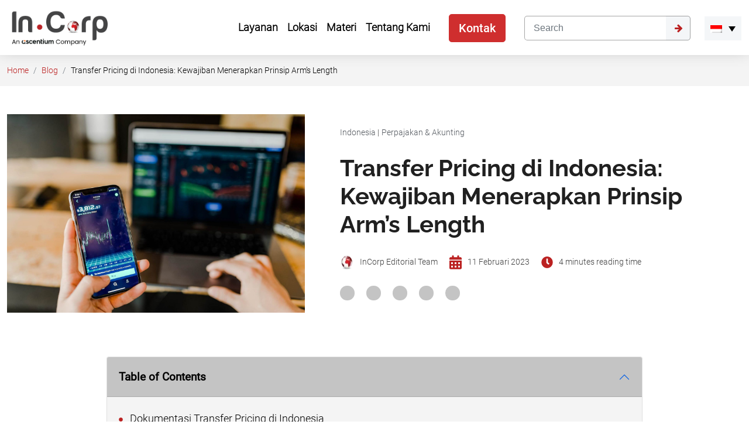

--- FILE ---
content_type: text/html; charset=UTF-8
request_url: https://www.cekindo.com/id/blog/transfer-pricing-indonesia-arms-length-prinsip
body_size: 60640
content:

<!doctype html>
<html lang="id-ID">
<head><meta charset="UTF-8"><script>if(navigator.userAgent.match(/MSIE|Internet Explorer/i)||navigator.userAgent.match(/Trident\/7\..*?rv:11/i)){var href=document.location.href;if(!href.match(/[?&]nowprocket/)){if(href.indexOf("?")==-1){if(href.indexOf("#")==-1){document.location.href=href+"?nowprocket=1"}else{document.location.href=href.replace("#","?nowprocket=1#")}}else{if(href.indexOf("#")==-1){document.location.href=href+"&nowprocket=1"}else{document.location.href=href.replace("#","&nowprocket=1#")}}}}</script><script>(()=>{class RocketLazyLoadScripts{constructor(){this.v="2.0.4",this.userEvents=["keydown","keyup","mousedown","mouseup","mousemove","mouseover","mouseout","touchmove","touchstart","touchend","touchcancel","wheel","click","dblclick","input"],this.attributeEvents=["onblur","onclick","oncontextmenu","ondblclick","onfocus","onmousedown","onmouseenter","onmouseleave","onmousemove","onmouseout","onmouseover","onmouseup","onmousewheel","onscroll","onsubmit"]}async t(){this.i(),this.o(),/iP(ad|hone)/.test(navigator.userAgent)&&this.h(),this.u(),this.l(this),this.m(),this.k(this),this.p(this),this._(),await Promise.all([this.R(),this.L()]),this.lastBreath=Date.now(),this.S(this),this.P(),this.D(),this.O(),this.M(),await this.C(this.delayedScripts.normal),await this.C(this.delayedScripts.defer),await this.C(this.delayedScripts.async),await this.T(),await this.F(),await this.j(),await this.A(),window.dispatchEvent(new Event("rocket-allScriptsLoaded")),this.everythingLoaded=!0,this.lastTouchEnd&&await new Promise(t=>setTimeout(t,500-Date.now()+this.lastTouchEnd)),this.I(),this.H(),this.U(),this.W()}i(){this.CSPIssue=sessionStorage.getItem("rocketCSPIssue"),document.addEventListener("securitypolicyviolation",t=>{this.CSPIssue||"script-src-elem"!==t.violatedDirective||"data"!==t.blockedURI||(this.CSPIssue=!0,sessionStorage.setItem("rocketCSPIssue",!0))},{isRocket:!0})}o(){window.addEventListener("pageshow",t=>{this.persisted=t.persisted,this.realWindowLoadedFired=!0},{isRocket:!0}),window.addEventListener("pagehide",()=>{this.onFirstUserAction=null},{isRocket:!0})}h(){let t;function e(e){t=e}window.addEventListener("touchstart",e,{isRocket:!0}),window.addEventListener("touchend",function i(o){o.changedTouches[0]&&t.changedTouches[0]&&Math.abs(o.changedTouches[0].pageX-t.changedTouches[0].pageX)<10&&Math.abs(o.changedTouches[0].pageY-t.changedTouches[0].pageY)<10&&o.timeStamp-t.timeStamp<200&&(window.removeEventListener("touchstart",e,{isRocket:!0}),window.removeEventListener("touchend",i,{isRocket:!0}),"INPUT"===o.target.tagName&&"text"===o.target.type||(o.target.dispatchEvent(new TouchEvent("touchend",{target:o.target,bubbles:!0})),o.target.dispatchEvent(new MouseEvent("mouseover",{target:o.target,bubbles:!0})),o.target.dispatchEvent(new PointerEvent("click",{target:o.target,bubbles:!0,cancelable:!0,detail:1,clientX:o.changedTouches[0].clientX,clientY:o.changedTouches[0].clientY})),event.preventDefault()))},{isRocket:!0})}q(t){this.userActionTriggered||("mousemove"!==t.type||this.firstMousemoveIgnored?"keyup"===t.type||"mouseover"===t.type||"mouseout"===t.type||(this.userActionTriggered=!0,this.onFirstUserAction&&this.onFirstUserAction()):this.firstMousemoveIgnored=!0),"click"===t.type&&t.preventDefault(),t.stopPropagation(),t.stopImmediatePropagation(),"touchstart"===this.lastEvent&&"touchend"===t.type&&(this.lastTouchEnd=Date.now()),"click"===t.type&&(this.lastTouchEnd=0),this.lastEvent=t.type,t.composedPath&&t.composedPath()[0].getRootNode()instanceof ShadowRoot&&(t.rocketTarget=t.composedPath()[0]),this.savedUserEvents.push(t)}u(){this.savedUserEvents=[],this.userEventHandler=this.q.bind(this),this.userEvents.forEach(t=>window.addEventListener(t,this.userEventHandler,{passive:!1,isRocket:!0})),document.addEventListener("visibilitychange",this.userEventHandler,{isRocket:!0})}U(){this.userEvents.forEach(t=>window.removeEventListener(t,this.userEventHandler,{passive:!1,isRocket:!0})),document.removeEventListener("visibilitychange",this.userEventHandler,{isRocket:!0}),this.savedUserEvents.forEach(t=>{(t.rocketTarget||t.target).dispatchEvent(new window[t.constructor.name](t.type,t))})}m(){const t="return false",e=Array.from(this.attributeEvents,t=>"data-rocket-"+t),i="["+this.attributeEvents.join("],[")+"]",o="[data-rocket-"+this.attributeEvents.join("],[data-rocket-")+"]",s=(e,i,o)=>{o&&o!==t&&(e.setAttribute("data-rocket-"+i,o),e["rocket"+i]=new Function("event",o),e.setAttribute(i,t))};new MutationObserver(t=>{for(const n of t)"attributes"===n.type&&(n.attributeName.startsWith("data-rocket-")||this.everythingLoaded?n.attributeName.startsWith("data-rocket-")&&this.everythingLoaded&&this.N(n.target,n.attributeName.substring(12)):s(n.target,n.attributeName,n.target.getAttribute(n.attributeName))),"childList"===n.type&&n.addedNodes.forEach(t=>{if(t.nodeType===Node.ELEMENT_NODE)if(this.everythingLoaded)for(const i of[t,...t.querySelectorAll(o)])for(const t of i.getAttributeNames())e.includes(t)&&this.N(i,t.substring(12));else for(const e of[t,...t.querySelectorAll(i)])for(const t of e.getAttributeNames())this.attributeEvents.includes(t)&&s(e,t,e.getAttribute(t))})}).observe(document,{subtree:!0,childList:!0,attributeFilter:[...this.attributeEvents,...e]})}I(){this.attributeEvents.forEach(t=>{document.querySelectorAll("[data-rocket-"+t+"]").forEach(e=>{this.N(e,t)})})}N(t,e){const i=t.getAttribute("data-rocket-"+e);i&&(t.setAttribute(e,i),t.removeAttribute("data-rocket-"+e))}k(t){Object.defineProperty(HTMLElement.prototype,"onclick",{get(){return this.rocketonclick||null},set(e){this.rocketonclick=e,this.setAttribute(t.everythingLoaded?"onclick":"data-rocket-onclick","this.rocketonclick(event)")}})}S(t){function e(e,i){let o=e[i];e[i]=null,Object.defineProperty(e,i,{get:()=>o,set(s){t.everythingLoaded?o=s:e["rocket"+i]=o=s}})}e(document,"onreadystatechange"),e(window,"onload"),e(window,"onpageshow");try{Object.defineProperty(document,"readyState",{get:()=>t.rocketReadyState,set(e){t.rocketReadyState=e},configurable:!0}),document.readyState="loading"}catch(t){console.log("WPRocket DJE readyState conflict, bypassing")}}l(t){this.originalAddEventListener=EventTarget.prototype.addEventListener,this.originalRemoveEventListener=EventTarget.prototype.removeEventListener,this.savedEventListeners=[],EventTarget.prototype.addEventListener=function(e,i,o){o&&o.isRocket||!t.B(e,this)&&!t.userEvents.includes(e)||t.B(e,this)&&!t.userActionTriggered||e.startsWith("rocket-")||t.everythingLoaded?t.originalAddEventListener.call(this,e,i,o):(t.savedEventListeners.push({target:this,remove:!1,type:e,func:i,options:o}),"mouseenter"!==e&&"mouseleave"!==e||t.originalAddEventListener.call(this,e,t.savedUserEvents.push,o))},EventTarget.prototype.removeEventListener=function(e,i,o){o&&o.isRocket||!t.B(e,this)&&!t.userEvents.includes(e)||t.B(e,this)&&!t.userActionTriggered||e.startsWith("rocket-")||t.everythingLoaded?t.originalRemoveEventListener.call(this,e,i,o):t.savedEventListeners.push({target:this,remove:!0,type:e,func:i,options:o})}}J(t,e){this.savedEventListeners=this.savedEventListeners.filter(i=>{let o=i.type,s=i.target||window;return e!==o||t!==s||(this.B(o,s)&&(i.type="rocket-"+o),this.$(i),!1)})}H(){EventTarget.prototype.addEventListener=this.originalAddEventListener,EventTarget.prototype.removeEventListener=this.originalRemoveEventListener,this.savedEventListeners.forEach(t=>this.$(t))}$(t){t.remove?this.originalRemoveEventListener.call(t.target,t.type,t.func,t.options):this.originalAddEventListener.call(t.target,t.type,t.func,t.options)}p(t){let e;function i(e){return t.everythingLoaded?e:e.split(" ").map(t=>"load"===t||t.startsWith("load.")?"rocket-jquery-load":t).join(" ")}function o(o){function s(e){const s=o.fn[e];o.fn[e]=o.fn.init.prototype[e]=function(){return this[0]===window&&t.userActionTriggered&&("string"==typeof arguments[0]||arguments[0]instanceof String?arguments[0]=i(arguments[0]):"object"==typeof arguments[0]&&Object.keys(arguments[0]).forEach(t=>{const e=arguments[0][t];delete arguments[0][t],arguments[0][i(t)]=e})),s.apply(this,arguments),this}}if(o&&o.fn&&!t.allJQueries.includes(o)){const e={DOMContentLoaded:[],"rocket-DOMContentLoaded":[]};for(const t in e)document.addEventListener(t,()=>{e[t].forEach(t=>t())},{isRocket:!0});o.fn.ready=o.fn.init.prototype.ready=function(i){function s(){parseInt(o.fn.jquery)>2?setTimeout(()=>i.bind(document)(o)):i.bind(document)(o)}return"function"==typeof i&&(t.realDomReadyFired?!t.userActionTriggered||t.fauxDomReadyFired?s():e["rocket-DOMContentLoaded"].push(s):e.DOMContentLoaded.push(s)),o([])},s("on"),s("one"),s("off"),t.allJQueries.push(o)}e=o}t.allJQueries=[],o(window.jQuery),Object.defineProperty(window,"jQuery",{get:()=>e,set(t){o(t)}})}P(){const t=new Map;document.write=document.writeln=function(e){const i=document.currentScript,o=document.createRange(),s=i.parentElement;let n=t.get(i);void 0===n&&(n=i.nextSibling,t.set(i,n));const c=document.createDocumentFragment();o.setStart(c,0),c.appendChild(o.createContextualFragment(e)),s.insertBefore(c,n)}}async R(){return new Promise(t=>{this.userActionTriggered?t():this.onFirstUserAction=t})}async L(){return new Promise(t=>{document.addEventListener("DOMContentLoaded",()=>{this.realDomReadyFired=!0,t()},{isRocket:!0})})}async j(){return this.realWindowLoadedFired?Promise.resolve():new Promise(t=>{window.addEventListener("load",t,{isRocket:!0})})}M(){this.pendingScripts=[];this.scriptsMutationObserver=new MutationObserver(t=>{for(const e of t)e.addedNodes.forEach(t=>{"SCRIPT"!==t.tagName||t.noModule||t.isWPRocket||this.pendingScripts.push({script:t,promise:new Promise(e=>{const i=()=>{const i=this.pendingScripts.findIndex(e=>e.script===t);i>=0&&this.pendingScripts.splice(i,1),e()};t.addEventListener("load",i,{isRocket:!0}),t.addEventListener("error",i,{isRocket:!0}),setTimeout(i,1e3)})})})}),this.scriptsMutationObserver.observe(document,{childList:!0,subtree:!0})}async F(){await this.X(),this.pendingScripts.length?(await this.pendingScripts[0].promise,await this.F()):this.scriptsMutationObserver.disconnect()}D(){this.delayedScripts={normal:[],async:[],defer:[]},document.querySelectorAll("script[type$=rocketlazyloadscript]").forEach(t=>{t.hasAttribute("data-rocket-src")?t.hasAttribute("async")&&!1!==t.async?this.delayedScripts.async.push(t):t.hasAttribute("defer")&&!1!==t.defer||"module"===t.getAttribute("data-rocket-type")?this.delayedScripts.defer.push(t):this.delayedScripts.normal.push(t):this.delayedScripts.normal.push(t)})}async _(){await this.L();let t=[];document.querySelectorAll("script[type$=rocketlazyloadscript][data-rocket-src]").forEach(e=>{let i=e.getAttribute("data-rocket-src");if(i&&!i.startsWith("data:")){i.startsWith("//")&&(i=location.protocol+i);try{const o=new URL(i).origin;o!==location.origin&&t.push({src:o,crossOrigin:e.crossOrigin||"module"===e.getAttribute("data-rocket-type")})}catch(t){}}}),t=[...new Map(t.map(t=>[JSON.stringify(t),t])).values()],this.Y(t,"preconnect")}async G(t){if(await this.K(),!0!==t.noModule||!("noModule"in HTMLScriptElement.prototype))return new Promise(e=>{let i;function o(){(i||t).setAttribute("data-rocket-status","executed"),e()}try{if(navigator.userAgent.includes("Firefox/")||""===navigator.vendor||this.CSPIssue)i=document.createElement("script"),[...t.attributes].forEach(t=>{let e=t.nodeName;"type"!==e&&("data-rocket-type"===e&&(e="type"),"data-rocket-src"===e&&(e="src"),i.setAttribute(e,t.nodeValue))}),t.text&&(i.text=t.text),t.nonce&&(i.nonce=t.nonce),i.hasAttribute("src")?(i.addEventListener("load",o,{isRocket:!0}),i.addEventListener("error",()=>{i.setAttribute("data-rocket-status","failed-network"),e()},{isRocket:!0}),setTimeout(()=>{i.isConnected||e()},1)):(i.text=t.text,o()),i.isWPRocket=!0,t.parentNode.replaceChild(i,t);else{const i=t.getAttribute("data-rocket-type"),s=t.getAttribute("data-rocket-src");i?(t.type=i,t.removeAttribute("data-rocket-type")):t.removeAttribute("type"),t.addEventListener("load",o,{isRocket:!0}),t.addEventListener("error",i=>{this.CSPIssue&&i.target.src.startsWith("data:")?(console.log("WPRocket: CSP fallback activated"),t.removeAttribute("src"),this.G(t).then(e)):(t.setAttribute("data-rocket-status","failed-network"),e())},{isRocket:!0}),s?(t.fetchPriority="high",t.removeAttribute("data-rocket-src"),t.src=s):t.src="data:text/javascript;base64,"+window.btoa(unescape(encodeURIComponent(t.text)))}}catch(i){t.setAttribute("data-rocket-status","failed-transform"),e()}});t.setAttribute("data-rocket-status","skipped")}async C(t){const e=t.shift();return e?(e.isConnected&&await this.G(e),this.C(t)):Promise.resolve()}O(){this.Y([...this.delayedScripts.normal,...this.delayedScripts.defer,...this.delayedScripts.async],"preload")}Y(t,e){this.trash=this.trash||[];let i=!0;var o=document.createDocumentFragment();t.forEach(t=>{const s=t.getAttribute&&t.getAttribute("data-rocket-src")||t.src;if(s&&!s.startsWith("data:")){const n=document.createElement("link");n.href=s,n.rel=e,"preconnect"!==e&&(n.as="script",n.fetchPriority=i?"high":"low"),t.getAttribute&&"module"===t.getAttribute("data-rocket-type")&&(n.crossOrigin=!0),t.crossOrigin&&(n.crossOrigin=t.crossOrigin),t.integrity&&(n.integrity=t.integrity),t.nonce&&(n.nonce=t.nonce),o.appendChild(n),this.trash.push(n),i=!1}}),document.head.appendChild(o)}W(){this.trash.forEach(t=>t.remove())}async T(){try{document.readyState="interactive"}catch(t){}this.fauxDomReadyFired=!0;try{await this.K(),this.J(document,"readystatechange"),document.dispatchEvent(new Event("rocket-readystatechange")),await this.K(),document.rocketonreadystatechange&&document.rocketonreadystatechange(),await this.K(),this.J(document,"DOMContentLoaded"),document.dispatchEvent(new Event("rocket-DOMContentLoaded")),await this.K(),this.J(window,"DOMContentLoaded"),window.dispatchEvent(new Event("rocket-DOMContentLoaded"))}catch(t){console.error(t)}}async A(){try{document.readyState="complete"}catch(t){}try{await this.K(),this.J(document,"readystatechange"),document.dispatchEvent(new Event("rocket-readystatechange")),await this.K(),document.rocketonreadystatechange&&document.rocketonreadystatechange(),await this.K(),this.J(window,"load"),window.dispatchEvent(new Event("rocket-load")),await this.K(),window.rocketonload&&window.rocketonload(),await this.K(),this.allJQueries.forEach(t=>t(window).trigger("rocket-jquery-load")),await this.K(),this.J(window,"pageshow");const t=new Event("rocket-pageshow");t.persisted=this.persisted,window.dispatchEvent(t),await this.K(),window.rocketonpageshow&&window.rocketonpageshow({persisted:this.persisted})}catch(t){console.error(t)}}async K(){Date.now()-this.lastBreath>45&&(await this.X(),this.lastBreath=Date.now())}async X(){return document.hidden?new Promise(t=>setTimeout(t)):new Promise(t=>requestAnimationFrame(t))}B(t,e){return e===document&&"readystatechange"===t||(e===document&&"DOMContentLoaded"===t||(e===window&&"DOMContentLoaded"===t||(e===window&&"load"===t||e===window&&"pageshow"===t)))}static run(){(new RocketLazyLoadScripts).t()}}RocketLazyLoadScripts.run()})();</script>

<script>if(navigator.userAgent.match(/MSIE|Internet Explorer/i)||navigator.userAgent.match(/Trident\/7\..*?rv:11/i)){var href=document.location.href;if(!href.match(/[?&]nowprocket/)){if(href.indexOf("?")==-1){if(href.indexOf("#")==-1){document.location.href=href+"?nowprocket=1"}else{document.location.href=href.replace("#","?nowprocket=1#")}}else{if(href.indexOf("#")==-1){document.location.href=href+"&nowprocket=1"}else{document.location.href=href.replace("#","&nowprocket=1#")}}}}</script>


	

	<meta name="viewport" content="width=device-width, initial-scale=1">

  <meta name="google-site-verification" content="42_sCQgOmVa0Ki3DuSpw2UVBOqbjQpCpa51-hLLSoiU" />

  <meta name="author" content="PT Cekindo Business International" />

  <meta name="contact" content="sales@cekindo.com" />

  <meta name="copyright" content="PT Cekindo Business International" />

	<link rel="profile" href="https://gmpg.org/xfn/11">
  
  
	    

      
  
  <style></style>
  <script type="rocketlazyloadscript" id="flying-scripts">
    const loadScriptsTimer = setTimeout(loadScripts, 0);
    const userInteractionEvents = ["mouseover", "keydown", "touchstart", "touchmove", "wheel"];
    userInteractionEvents.forEach(function(event) {
        window.addEventListener(event, triggerScriptLoader, {
            passive: !0
        })
    });
    function triggerScriptLoader() {
        loadScripts();
        clearTimeout(loadScriptsTimer);
        userInteractionEvents.forEach(function(event) {
            window.removeEventListener(event, triggerScriptLoader, {
                passive: !0
            })
        })
    }
    function loadScripts() {
                document.querySelectorAll("link[data-type='lazy']").forEach(function(elem) {
            elem.setAttribute("href", elem.getAttribute("data-href"))
			elem.setAttribute("rel", "stylesheet")
			elem.setAttribute("media", "all")
			elem.removeAttribute("data-href")
			elem.removeAttribute("data-type")
        });
    }
  </script>

	<script data-cfasync="false" data-no-defer="1" data-no-minify="1" data-no-optimize="1">var ewww_webp_supported=!1;function check_webp_feature(A,e){var w;e=void 0!==e?e:function(){},ewww_webp_supported?e(ewww_webp_supported):((w=new Image).onload=function(){ewww_webp_supported=0<w.width&&0<w.height,e&&e(ewww_webp_supported)},w.onerror=function(){e&&e(!1)},w.src="data:image/webp;base64,"+{alpha:"UklGRkoAAABXRUJQVlA4WAoAAAAQAAAAAAAAAAAAQUxQSAwAAAARBxAR/Q9ERP8DAABWUDggGAAAABQBAJ0BKgEAAQAAAP4AAA3AAP7mtQAAAA=="}[A])}check_webp_feature("alpha");</script><meta name='robots' content='index, follow, max-image-preview:large, max-snippet:-1, max-video-preview:-1' />
	<style></style>
	

<script data-cfasync="false" data-pagespeed-no-defer>
	var gtm4wp_datalayer_name = "dataLayer";
	var dataLayer = dataLayer || [];

	const gtm4wp_scrollerscript_debugmode         = true;
	const gtm4wp_scrollerscript_callbacktime      = 100;
	const gtm4wp_scrollerscript_readerlocation    = 150;
	const gtm4wp_scrollerscript_contentelementid  = "index";
	const gtm4wp_scrollerscript_scannertime       = 60;
</script>

	
	<title>Transfer Pricing Indonesia: Panduan Prinsip Arm&#039;s Length</title>
<link crossorigin data-rocket-preconnect href="https://www.googletagmanager.com" rel="preconnect">
<link crossorigin data-rocket-preload as="font" href="https://www.cekindo.com/wp-content/themes/incorp/assets/fonts/roboto/Roboto-Light.ttf" rel="preload">
<link crossorigin data-rocket-preload as="font" href="https://www.cekindo.com/wp-content/themes/incorp/assets/fonts/roboto/Roboto-Medium.ttf" rel="preload">
<link crossorigin data-rocket-preload as="font" href="https://www.cekindo.com/wp-content/themes/incorp/assets/fonts/raleway/1Ptug8zYS_SKggPNyC0ITw.woff2" rel="preload">
<style id="wpr-usedcss">:root{--bs-blue:#0d6efd;--bs-indigo:#6610f2;--bs-purple:#6f42c1;--bs-pink:#d63384;--bs-red:#dc3545;--bs-orange:#fd7e14;--bs-yellow:#ffc107;--bs-green:#198754;--bs-teal:#20c997;--bs-cyan:#0dcaf0;--bs-white:#fff;--bs-gray:#6c757d;--bs-gray-dark:#343a40;--bs-primary:#0d6efd;--bs-secondary:#6c757d;--bs-success:#198754;--bs-info:#0dcaf0;--bs-warning:#ffc107;--bs-danger:#dc3545;--bs-light:#f8f9fa;--bs-dark:#212529;--bs-font-sans-serif:system-ui,-apple-system,"Segoe UI",Roboto,"Helvetica Neue",Arial,"Noto Sans","Liberation Sans",sans-serif,"Apple Color Emoji","Segoe UI Emoji","Segoe UI Symbol","Noto Color Emoji";--bs-font-monospace:SFMono-Regular,Menlo,Monaco,Consolas,"Liberation Mono","Courier New",monospace;--bs-gradient:linear-gradient(180deg, rgba(255, 255, 255, .15), rgba(255, 255, 255, 0))}*,::after,::before{box-sizing:border-box}@media (prefers-reduced-motion:no-preference){:root{scroll-behavior:smooth}}body{margin:0;font-family:var(--bs-font-sans-serif);font-size:1rem;font-weight:400;line-height:1.5;color:#212529;background-color:#fff;-webkit-text-size-adjust:100%;-webkit-tap-highlight-color:transparent}hr{margin:1rem 0;color:inherit;background-color:currentColor;border:0;opacity:.25}hr:not([size]){height:1px}h1,h2,h3,h4,h5,h6{margin-top:0;margin-bottom:.5rem;font-weight:500;line-height:1.2}h1{font-size:calc(1.375rem + 1.5vw)}@media (min-width:1200px){h1{font-size:2.5rem}}h2{font-size:calc(1.325rem + .9vw)}@media (min-width:1200px){h2{font-size:2rem}}h3{font-size:calc(1.3rem + .6vw)}@media (min-width:1200px){h3{font-size:1.75rem}}h4{font-size:calc(1.275rem + .3vw)}@media (min-width:1200px){h4{font-size:1.5rem}}h5{font-size:1.25rem}h6{font-size:1rem}p{margin-top:0;margin-bottom:1rem}ol,ul{padding-left:2rem}ol,ul{margin-top:0;margin-bottom:1rem}ol ol,ol ul,ul ol,ul ul{margin-bottom:0}a{color:#0d6efd;text-decoration:underline}a:hover{color:#0a58ca}a:not([href]):not([class]),a:not([href]):not([class]):hover{color:inherit;text-decoration:none}code{font-family:var(--bs-font-monospace);font-size:1em;direction:ltr;unicode-bidi:bidi-override}code{font-size:.875em;color:#d63384;word-wrap:break-word}a>code{color:inherit}img,svg{vertical-align:middle}table{caption-side:bottom;border-collapse:collapse}caption{padding-top:.5rem;padding-bottom:.5rem;color:#6c757d;text-align:left}th{text-align:inherit;text-align:-webkit-match-parent}tbody,td,th,tr{border-color:inherit;border-style:solid;border-width:0}label{display:inline-block}button{border-radius:0}button:focus:not(:focus-visible){outline:0}button,input,optgroup,select,textarea{margin:0;font-family:inherit;font-size:inherit;line-height:inherit}[role=button]{cursor:pointer}select{word-wrap:normal}select:disabled{opacity:1}[list]::-webkit-calendar-picker-indicator{display:none}[type=button]:not(:disabled),[type=reset]:not(:disabled),[type=submit]:not(:disabled),button:not(:disabled){cursor:pointer}::-moz-focus-inner{padding:0;border-style:none}textarea{resize:vertical}fieldset{min-width:0;padding:0;margin:0;border:0}legend{float:left;width:100%;padding:0;margin-bottom:.5rem;font-size:calc(1.275rem + .3vw);line-height:inherit}legend+*{clear:left}::-webkit-datetime-edit-day-field,::-webkit-datetime-edit-fields-wrapper,::-webkit-datetime-edit-hour-field,::-webkit-datetime-edit-minute,::-webkit-datetime-edit-month-field,::-webkit-datetime-edit-text,::-webkit-datetime-edit-year-field{padding:0}::-webkit-inner-spin-button{height:auto}[type=search]{outline-offset:-2px;-webkit-appearance:textfield}::-webkit-search-decoration{-webkit-appearance:none}::-webkit-color-swatch-wrapper{padding:0}::file-selector-button{font:inherit}::-webkit-file-upload-button{font:inherit;-webkit-appearance:button}iframe{border:0}[hidden]{display:none!important}.container{width:100%;padding-right:var(--bs-gutter-x,.75rem);padding-left:var(--bs-gutter-x,.75rem);margin-right:auto;margin-left:auto}@media (min-width:576px){.container{max-width:540px}}@media (min-width:768px){.container{max-width:720px}}@media (min-width:992px){.container{max-width:960px}}@media (min-width:1200px){legend{font-size:1.5rem}.container{max-width:1140px}}@media (min-width:1400px){.container{max-width:1320px}}.row{--bs-gutter-x:1.5rem;--bs-gutter-y:0;display:flex;flex-wrap:wrap;margin-top:calc(var(--bs-gutter-y) * -1);margin-right:calc(var(--bs-gutter-x) * -.5);margin-left:calc(var(--bs-gutter-x) * -.5)}.row>*{flex-shrink:0;width:100%;max-width:100%;padding-right:calc(var(--bs-gutter-x) * .5);padding-left:calc(var(--bs-gutter-x) * .5);margin-top:var(--bs-gutter-y)}.row-cols-1>*{flex:0 0 auto;width:100%}@media (min-width:576px){.row-cols-sm-2>*{flex:0 0 auto;width:50%}}@media (min-width:768px){.row-cols-md-5>*{flex:0 0 auto;width:20%}}.col-6{flex:0 0 auto;width:50%}@media (min-width:768px){.col-md-2{flex:0 0 auto;width:16.66666667%}.col-md-3{flex:0 0 auto;width:25%}.col-md-4{flex:0 0 auto;width:33.33333333%}.col-md-5{flex:0 0 auto;width:41.66666667%}.col-md-6{flex:0 0 auto;width:50%}.col-md-7{flex:0 0 auto;width:58.33333333%}.col-md-9{flex:0 0 auto;width:75%}.col-md-12{flex:0 0 auto;width:100%}}.table{--bs-table-bg:transparent;--bs-table-accent-bg:transparent;--bs-table-striped-color:#212529;--bs-table-striped-bg:rgba(0, 0, 0, .05);--bs-table-active-color:#212529;--bs-table-active-bg:rgba(0, 0, 0, .1);--bs-table-hover-color:#212529;--bs-table-hover-bg:rgba(0, 0, 0, .075);width:100%;margin-bottom:1rem;color:#212529;vertical-align:top;border-color:#dee2e6}.table>:not(caption)>*>*{padding:.5rem;background-color:var(--bs-table-bg);border-bottom-width:1px;box-shadow:inset 0 0 0 9999px var(--bs-table-accent-bg)}.table>tbody{vertical-align:inherit}.table>:not(:last-child)>:last-child>*{border-bottom-color:currentColor}.form-control{display:block;width:100%;padding:.375rem .75rem;font-size:1rem;font-weight:400;line-height:1.5;color:#212529;background-color:#fff;background-clip:padding-box;border:1px solid #ced4da;-webkit-appearance:none;-moz-appearance:none;appearance:none;border-radius:.25rem;transition:border-color .15s ease-in-out,box-shadow .15s ease-in-out}.form-control[type=file]{overflow:hidden}.form-control[type=file]:not(:disabled):not([readonly]){cursor:pointer}.form-control:focus{color:#212529;background-color:#fff;border-color:#86b7fe;outline:0;box-shadow:0 0 0 .25rem rgba(13,110,253,.25)}.form-control::-webkit-date-and-time-value{height:1.5em}.form-control::-moz-placeholder{color:#6c757d;opacity:1}.form-control::placeholder{color:#6c757d;opacity:1}.form-control:disabled,.form-control[readonly]{background-color:#e9ecef;opacity:1}.form-control::file-selector-button{padding:.375rem .75rem;margin:-.375rem -.75rem;-webkit-margin-end:.75rem;margin-inline-end:.75rem;color:#212529;background-color:#e9ecef;pointer-events:none;border-color:inherit;border-style:solid;border-width:0;border-inline-end-width:1px;border-radius:0;transition:color .15s ease-in-out,background-color .15s ease-in-out,border-color .15s ease-in-out,box-shadow .15s ease-in-out}@media (prefers-reduced-motion:reduce){.form-control{transition:none}.form-control::file-selector-button{transition:none}}.form-control:hover:not(:disabled):not([readonly])::file-selector-button{background-color:#dde0e3}.form-control::-webkit-file-upload-button{padding:.375rem .75rem;margin:-.375rem -.75rem;-webkit-margin-end:.75rem;margin-inline-end:.75rem;color:#212529;background-color:#e9ecef;pointer-events:none;border-color:inherit;border-style:solid;border-width:0;border-inline-end-width:1px;border-radius:0;-webkit-transition:color .15s ease-in-out,background-color .15s ease-in-out,border-color .15s ease-in-out,box-shadow .15s ease-in-out;transition:color .15s ease-in-out,background-color .15s ease-in-out,border-color .15s ease-in-out,box-shadow .15s ease-in-out}@media (prefers-reduced-motion:reduce){.form-control::-webkit-file-upload-button{-webkit-transition:none;transition:none}}.form-control:hover:not(:disabled):not([readonly])::-webkit-file-upload-button{background-color:#dde0e3}textarea.form-control{min-height:calc(1.5em + (.75rem + 2px))}.btn{display:inline-block;font-weight:400;line-height:1.5;color:#212529;text-align:center;text-decoration:none;vertical-align:middle;cursor:pointer;-webkit-user-select:none;-moz-user-select:none;user-select:none;background-color:transparent;border:1px solid transparent;padding:.375rem .75rem;font-size:1rem;border-radius:.25rem;transition:color .15s ease-in-out,background-color .15s ease-in-out,border-color .15s ease-in-out,box-shadow .15s ease-in-out}@media (prefers-reduced-motion:reduce){.btn{transition:none}}.btn:hover{color:#212529}.btn:focus{outline:0;box-shadow:0 0 0 .25rem rgba(13,110,253,.25)}.btn.disabled,.btn:disabled,fieldset:disabled .btn{pointer-events:none;opacity:.65}.btn-primary{color:#fff;background-color:#0d6efd;border-color:#0d6efd}.btn-primary:hover{color:#fff;background-color:#0b5ed7;border-color:#0a58ca}.btn-primary:focus{color:#fff;background-color:#0b5ed7;border-color:#0a58ca;box-shadow:0 0 0 .25rem rgba(49,132,253,.5)}.btn-primary.active,.btn-primary:active,.show>.btn-primary.dropdown-toggle{color:#fff;background-color:#0a58ca;border-color:#0a53be}.btn-primary.active:focus,.btn-primary:active:focus,.show>.btn-primary.dropdown-toggle:focus{box-shadow:0 0 0 .25rem rgba(49,132,253,.5)}.btn-primary.disabled,.btn-primary:disabled{color:#fff;background-color:#0d6efd;border-color:#0d6efd}.btn-danger{color:#fff;background-color:#dc3545;border-color:#dc3545}.btn-danger:hover{color:#fff;background-color:#bb2d3b;border-color:#b02a37}.btn-danger:focus{color:#fff;background-color:#bb2d3b;border-color:#b02a37;box-shadow:0 0 0 .25rem rgba(225,83,97,.5)}.btn-danger.active,.btn-danger:active,.show>.btn-danger.dropdown-toggle{color:#fff;background-color:#b02a37;border-color:#a52834}.btn-danger.active:focus,.btn-danger:active:focus,.show>.btn-danger.dropdown-toggle:focus{box-shadow:0 0 0 .25rem rgba(225,83,97,.5)}.btn-danger.disabled,.btn-danger:disabled{color:#fff;background-color:#dc3545;border-color:#dc3545}.btn-lg{padding:.5rem 1rem;font-size:1.25rem;border-radius:.3rem}.fade{transition:opacity .15s linear}@media (prefers-reduced-motion:reduce){.fade{transition:none}}.fade:not(.show){opacity:0}.collapse:not(.show){display:none}.collapsing{height:0;overflow:hidden;transition:height .35s ease}@media (prefers-reduced-motion:reduce){.collapsing{transition:none}}.dropdown,.dropend,.dropstart,.dropup{position:relative}.dropdown-toggle{white-space:nowrap}.dropdown-toggle::after{display:inline-block;margin-left:.255em;vertical-align:.255em;content:"";border-top:.3em solid;border-right:.3em solid transparent;border-bottom:0;border-left:.3em solid transparent}.dropdown-toggle:empty::after{margin-left:0}.dropdown-menu{position:absolute;z-index:1000;display:none;min-width:10rem;padding:.5rem 0;margin:0;font-size:1rem;color:#212529;text-align:left;list-style:none;background-color:#fff;background-clip:padding-box;border:1px solid rgba(0,0,0,.15);border-radius:.25rem}.dropup .dropdown-toggle::after{display:inline-block;margin-left:.255em;vertical-align:.255em;content:"";border-top:0;border-right:.3em solid transparent;border-bottom:.3em solid;border-left:.3em solid transparent}.dropup .dropdown-toggle:empty::after{margin-left:0}.dropend .dropdown-toggle::after{display:inline-block;margin-left:.255em;vertical-align:.255em;content:"";border-top:.3em solid transparent;border-right:0;border-bottom:.3em solid transparent;border-left:.3em solid}.dropend .dropdown-toggle:empty::after{margin-left:0}.dropend .dropdown-toggle::after{vertical-align:0}.dropstart .dropdown-toggle::after{display:inline-block;margin-left:.255em;vertical-align:.255em;content:""}.dropstart .dropdown-toggle::after{display:none}.dropstart .dropdown-toggle::before{display:inline-block;margin-right:.255em;vertical-align:.255em;content:"";border-top:.3em solid transparent;border-right:.3em solid;border-bottom:.3em solid transparent}.dropstart .dropdown-toggle:empty::after{margin-left:0}.dropstart .dropdown-toggle::before{vertical-align:0}.dropdown-item{display:block;width:100%;padding:.25rem 1rem;clear:both;font-weight:400;color:#212529;text-align:inherit;text-decoration:none;white-space:nowrap;background-color:transparent;border:0}.dropdown-item:focus,.dropdown-item:hover{color:#1e2125;background-color:#e9ecef}.dropdown-item.active,.dropdown-item:active{color:#fff;text-decoration:none;background-color:#0d6efd}.dropdown-item.disabled,.dropdown-item:disabled{color:#adb5bd;pointer-events:none;background-color:transparent}.dropdown-menu.show{display:block}.nav{display:flex;flex-wrap:wrap;padding-left:0;margin-bottom:0;list-style:none}.nav-link{display:block;padding:.5rem 1rem;color:#0d6efd;text-decoration:none;transition:color .15s ease-in-out,background-color .15s ease-in-out,border-color .15s ease-in-out}@media (prefers-reduced-motion:reduce){.nav-link{transition:none}}.nav-link:focus,.nav-link:hover{color:#0a58ca}.nav-link.disabled{color:#6c757d;pointer-events:none;cursor:default}.nav-pills .nav-link{background:0 0;border:0;border-radius:.25rem}.nav-pills .nav-link.active,.nav-pills .show>.nav-link{color:#fff;background-color:#0d6efd}.tab-content>.tab-pane{display:none}.tab-content>.active{display:block}.navbar{position:relative;display:flex;flex-wrap:wrap;align-items:center;justify-content:space-between;padding-top:.5rem;padding-bottom:.5rem}.navbar>.container{display:flex;flex-wrap:inherit;align-items:center;justify-content:space-between}.navbar-nav{display:flex;flex-direction:column;padding-left:0;margin-bottom:0;list-style:none}.navbar-nav .nav-link{padding-right:0;padding-left:0}.navbar-nav .dropdown-menu{position:static}.navbar-collapse{flex-basis:100%;flex-grow:1;align-items:center}.navbar-toggler{padding:.25rem .75rem;font-size:1.25rem;line-height:1;background-color:transparent;border:1px solid transparent;border-radius:.25rem;transition:box-shadow .15s ease-in-out}@media (prefers-reduced-motion:reduce){.navbar-toggler{transition:none}}.navbar-toggler:hover{text-decoration:none}.navbar-toggler:focus{text-decoration:none;outline:0;box-shadow:0 0 0 .25rem}.navbar-toggler-icon{display:inline-block;width:1.5em;height:1.5em;vertical-align:middle;background-repeat:no-repeat;background-position:center;background-size:100%}@media (min-width:992px){.navbar-expand-lg{flex-wrap:nowrap;justify-content:flex-start}.navbar-expand-lg .navbar-nav{flex-direction:row}.navbar-expand-lg .navbar-nav .dropdown-menu{position:absolute}.navbar-expand-lg .navbar-nav .nav-link{padding-right:.5rem;padding-left:.5rem}.navbar-expand-lg .navbar-collapse{display:flex!important;flex-basis:auto}.navbar-expand-lg .navbar-toggler{display:none}}.navbar-light .navbar-nav .nav-link{color:rgba(0,0,0,.55)}.navbar-light .navbar-nav .nav-link:focus,.navbar-light .navbar-nav .nav-link:hover{color:rgba(0,0,0,.7)}.navbar-light .navbar-nav .nav-link.disabled{color:rgba(0,0,0,.3)}.navbar-light .navbar-nav .nav-link.active,.navbar-light .navbar-nav .show>.nav-link{color:rgba(0,0,0,.9)}.navbar-light .navbar-toggler{color:rgba(0,0,0,.55);border-color:rgba(0,0,0,.1)}.navbar-light .navbar-toggler-icon{background-image:url("data:image/svg+xml,%3csvg xmlns='http://www.w3.org/2000/svg' viewBox='0 0 30 30'%3e%3cpath stroke='rgba%280, 0, 0, 0.55%29' stroke-linecap='round' stroke-miterlimit='10' stroke-width='2' d='M4 7h22M4 15h22M4 23h22'/%3e%3c/svg%3e")}.card-body{flex:1 1 auto;padding:1rem}.card-img{width:100%}.card-img{border-top-left-radius:calc(.25rem - 1px);border-top-right-radius:calc(.25rem - 1px)}.card-img{border-bottom-right-radius:calc(.25rem - 1px);border-bottom-left-radius:calc(.25rem - 1px)}.accordion-button{position:relative;display:flex;align-items:center;width:100%;padding:1rem 1.25rem;font-size:1rem;color:#212529;text-align:left;background-color:#fff;border:0;border-radius:0;overflow-anchor:none;transition:color .15s ease-in-out,background-color .15s ease-in-out,border-color .15s ease-in-out,box-shadow .15s ease-in-out,border-radius .15s ease}.accordion-button:not(.collapsed){color:#0c63e4;background-color:#e7f1ff;box-shadow:inset 0 -1px 0 rgba(0,0,0,.125)}.accordion-button:not(.collapsed)::after{background-image:url("data:image/svg+xml,%3csvg xmlns='http://www.w3.org/2000/svg' viewBox='0 0 16 16' fill='%230c63e4'%3e%3cpath fill-rule='evenodd' d='M1.646 4.646a.5.5 0 0 1 .708 0L8 10.293l5.646-5.647a.5.5 0 0 1 .708.708l-6 6a.5.5 0 0 1-.708 0l-6-6a.5.5 0 0 1 0-.708z'/%3e%3c/svg%3e");transform:rotate(-180deg)}.accordion-button::after{flex-shrink:0;width:1.25rem;height:1.25rem;margin-left:auto;content:"";background-image:url("data:image/svg+xml,%3csvg xmlns='http://www.w3.org/2000/svg' viewBox='0 0 16 16' fill='%23212529'%3e%3cpath fill-rule='evenodd' d='M1.646 4.646a.5.5 0 0 1 .708 0L8 10.293l5.646-5.647a.5.5 0 0 1 .708.708l-6 6a.5.5 0 0 1-.708 0l-6-6a.5.5 0 0 1 0-.708z'/%3e%3c/svg%3e");background-repeat:no-repeat;background-size:1.25rem;transition:transform .2s ease-in-out}.accordion-button:hover{z-index:2}.accordion-button:focus{z-index:3;border-color:#86b7fe;outline:0;box-shadow:0 0 0 .25rem rgba(13,110,253,.25)}.accordion-header{margin-bottom:0}.accordion-item{background-color:#fff;border:1px solid rgba(0,0,0,.125)}.accordion-item:first-of-type{border-top-left-radius:.25rem;border-top-right-radius:.25rem}.accordion-item:first-of-type .accordion-button{border-top-left-radius:calc(.25rem - 1px);border-top-right-radius:calc(.25rem - 1px)}.accordion-item:not(:first-of-type){border-top:0}.accordion-item:last-of-type{border-bottom-right-radius:.25rem;border-bottom-left-radius:.25rem}.accordion-item:last-of-type .accordion-button.collapsed{border-bottom-right-radius:calc(.25rem - 1px);border-bottom-left-radius:calc(.25rem - 1px)}.accordion-item:last-of-type .accordion-collapse{border-bottom-right-radius:.25rem;border-bottom-left-radius:.25rem}.accordion-body{padding:1rem 1.25rem}.breadcrumb{display:flex;flex-wrap:wrap;padding:0;margin-bottom:1rem;list-style:none}.breadcrumb-item+.breadcrumb-item{padding-left:.5rem}.breadcrumb-item+.breadcrumb-item::before{float:left;padding-right:.5rem;color:#6c757d;content:var(--bs-breadcrumb-divider, "/")}.breadcrumb-item.active{color:#6c757d}.alert{position:relative;padding:1rem;margin-bottom:1rem;border:1px solid transparent;border-radius:.25rem}.progress{display:flex;height:1rem;overflow:hidden;font-size:.75rem;background-color:#e9ecef;border-radius:.25rem}.list-group{display:flex;flex-direction:column;padding-left:0;margin-bottom:0;border-radius:.25rem}.list-group-item{position:relative;display:block;padding:.5rem 1rem;color:#212529;text-decoration:none;background-color:#fff;border:1px solid rgba(0,0,0,.125)}.list-group-item:first-child{border-top-left-radius:inherit;border-top-right-radius:inherit}.list-group-item:last-child{border-bottom-right-radius:inherit;border-bottom-left-radius:inherit}.list-group-item.disabled,.list-group-item:disabled{color:#6c757d;pointer-events:none;background-color:#fff}.list-group-item.active{z-index:2;color:#fff;background-color:#0d6efd;border-color:#0d6efd}.list-group-item+.list-group-item{border-top-width:0}.list-group-item+.list-group-item.active{margin-top:-1px;border-top-width:1px}.toast{width:350px;max-width:100%;font-size:.875rem;pointer-events:auto;background-color:rgba(255,255,255,.85);background-clip:padding-box;border:1px solid rgba(0,0,0,.1);box-shadow:0 .5rem 1rem rgba(0,0,0,.15);border-radius:.25rem}.toast:not(.showing):not(.show){opacity:0}.toast.hide{display:none}.modal{position:fixed;top:0;left:0;z-index:1060;display:none;width:100%;height:100%;overflow-x:hidden;overflow-y:auto;outline:0}.modal-dialog{position:relative;width:auto;margin:.5rem;pointer-events:none}.modal.fade .modal-dialog{transition:transform .3s ease-out;transform:translate(0,-50px)}@media (prefers-reduced-motion:reduce){.accordion-button{transition:none}.accordion-button::after{transition:none}.modal.fade .modal-dialog{transition:none}}.modal.show .modal-dialog{transform:none}.modal.modal-static .modal-dialog{transform:scale(1.02)}.modal-backdrop{position:fixed;top:0;left:0;z-index:1040;width:100vw;height:100vh;background-color:#000}.modal-backdrop.fade{opacity:0}.modal-backdrop.show{opacity:.5}.modal-body{position:relative;flex:1 1 auto;padding:1rem}@media (min-width:576px){.modal-dialog{max-width:500px;margin:1.75rem auto}}.tooltip{position:absolute;z-index:1080;display:block;margin:0;font-family:var(--bs-font-sans-serif);font-style:normal;font-weight:400;line-height:1.5;text-align:left;text-align:start;text-decoration:none;text-shadow:none;text-transform:none;letter-spacing:normal;word-break:normal;word-spacing:normal;white-space:normal;line-break:auto;font-size:.875rem;word-wrap:break-word;opacity:0}.tooltip.show{opacity:.9}.tooltip .tooltip-arrow{position:absolute;display:block;width:.8rem;height:.4rem}.tooltip .tooltip-arrow::before{position:absolute;content:"";border-color:transparent;border-style:solid}.tooltip-inner{max-width:200px;padding:.25rem .5rem;color:#fff;text-align:center;background-color:#000;border-radius:.25rem}.popover{position:absolute;top:0;left:0;z-index:1070;display:block;max-width:276px;font-family:var(--bs-font-sans-serif);font-style:normal;font-weight:400;line-height:1.5;text-align:left;text-align:start;text-decoration:none;text-shadow:none;text-transform:none;letter-spacing:normal;word-break:normal;word-spacing:normal;white-space:normal;line-break:auto;font-size:.875rem;word-wrap:break-word;background-color:#fff;background-clip:padding-box;border:1px solid rgba(0,0,0,.2);border-radius:.3rem}.popover .popover-arrow{position:absolute;display:block;width:1rem;height:.5rem}.popover .popover-arrow::after,.popover .popover-arrow::before{position:absolute;display:block;content:"";border-color:transparent;border-style:solid}.popover-header{padding:.5rem 1rem;margin-bottom:0;font-size:1rem;background-color:#f0f0f0;border-bottom:1px solid rgba(0,0,0,.2);border-top-left-radius:calc(.3rem - 1px);border-top-right-radius:calc(.3rem - 1px)}.popover-header:empty{display:none}.popover-body{padding:1rem;color:#212529}.carousel{position:relative}.carousel.pointer-event{touch-action:pan-y}.carousel-item{position:relative;display:none;float:left;width:100%;margin-right:-100%;-webkit-backface-visibility:hidden;backface-visibility:hidden;transition:transform .6s ease-in-out}.carousel-item-next,.carousel-item-prev,.carousel-item.active{display:block}.active.carousel-item-end,.carousel-item-next:not(.carousel-item-start){transform:translateX(100%)}.active.carousel-item-start,.carousel-item-prev:not(.carousel-item-end){transform:translateX(-100%)}.carousel-indicators{position:absolute;right:0;bottom:0;left:0;z-index:2;display:flex;justify-content:center;padding:0;margin-right:15%;margin-bottom:1rem;margin-left:15%;list-style:none}.carousel-indicators [data-bs-target]{box-sizing:content-box;flex:0 1 auto;width:30px;height:3px;padding:0;margin-right:3px;margin-left:3px;text-indent:-999px;cursor:pointer;background-color:#fff;background-clip:padding-box;border:0;border-top:10px solid transparent;border-bottom:10px solid transparent;opacity:.5;transition:opacity .6s ease}@media (prefers-reduced-motion:reduce){.carousel-item{transition:none}.carousel-indicators [data-bs-target]{transition:none}}.carousel-indicators .active{opacity:1}.offcanvas{position:fixed;bottom:0;z-index:1050;display:flex;flex-direction:column;max-width:100%;visibility:hidden;background-color:#fff;background-clip:padding-box;outline:0;transition:transform .3s ease-in-out}@media (prefers-reduced-motion:reduce){.offcanvas{transition:none}}.offcanvas.show{transform:none}.link-dark{color:#212529}.link-dark:focus,.link-dark:hover{color:#1a1e21}.sticky-top{position:-webkit-sticky;position:sticky;top:0;z-index:1020}.float-start{float:left!important}.float-end{float:right!important}.d-flex{display:flex!important}.border{border:1px solid #dee2e6!important}.border-top{border-top:1px solid #dee2e6!important}.w-100{width:100%!important}.h-100{height:100%!important}.flex-column{flex-direction:column!important}.justify-content-center{justify-content:center!important}.align-items-center{align-items:center!important}.m-0{margin:0!important}.m-auto{margin:auto!important}.mt-3{margin-top:1rem!important}.mt-4{margin-top:1.5rem!important}.mt-5{margin-top:3rem!important}.mb-2{margin-bottom:.5rem!important}.mb-3{margin-bottom:1rem!important}.mb-4{margin-bottom:1.5rem!important}.mb-5{margin-bottom:3rem!important}.p-0{padding:0!important}.p-2{padding:.5rem!important}.px-3{padding-right:1rem!important;padding-left:1rem!important}.px-4{padding-right:1.5rem!important;padding-left:1.5rem!important}.px-5{padding-right:3rem!important;padding-left:3rem!important}.py-2{padding-top:.5rem!important;padding-bottom:.5rem!important}.py-3{padding-top:1rem!important;padding-bottom:1rem!important}.py-4{padding-top:1.5rem!important;padding-bottom:1.5rem!important}.py-5{padding-top:3rem!important;padding-bottom:3rem!important}.pt-2{padding-top:.5rem!important}.pt-3{padding-top:1rem!important}.pt-4{padding-top:1.5rem!important}.pt-5{padding-top:3rem!important}.pe-3{padding-right:1rem!important}.pe-4{padding-right:1.5rem!important}.pb-3{padding-bottom:1rem!important}.pb-4{padding-bottom:1.5rem!important}.ps-0{padding-left:0!important}.text-center{text-align:center!important}.text-decoration-none{text-decoration:none!important}.text-primary{color:#0d6efd!important}.text-danger{color:#dc3545!important}.text-white{color:#fff!important}.bg-dark{background-color:#212529!important}.visible{visibility:visible!important}@media (min-width:768px){.mt-md-0{margin-top:0!important}.mt-md-auto{margin-top:auto!important}.p-md-5{padding:3rem!important}.pt-md-0{padding-top:0!important}.ps-md-5{padding-left:3rem!important}}@font-face{font-family:Raleway;font-style:normal;font-weight:700;font-display:swap;src:url(https://www.cekindo.com/wp-content/themes/incorp/assets/fonts/raleway/1Ptug8zYS_SKggPNyC0ITw.woff2) format('woff2');unicode-range:U+0000-00FF,U+0131,U+0152-0153,U+02BB-02BC,U+02C6,U+02DA,U+02DC,U+0304,U+0308,U+0329,U+2000-206F,U+20AC,U+2122,U+2191,U+2193,U+2212,U+2215,U+FEFF,U+FFFD}@font-face{font-family:'Roboto Medium';src:url(https://www.cekindo.com/wp-content/themes/incorp/assets/fonts/roboto/Roboto-Medium.ttf);font-display:swap}@font-face{font-family:'Roboto Light';src:url(https://www.cekindo.com/wp-content/themes/incorp/assets/fonts/roboto/Roboto-Light.ttf);font-display:swap}@font-face{font-family:'Roboto Reguler';src:url(https://www.cekindo.com/wp-content/themes/incorp/assets/fonts/roboto/Roboto-Regular.ttf);font-display:swap}img:is([sizes=auto i],[sizes^="auto," i]){contain-intrinsic-size:3000px 1500px}.px-3{padding:0 15px}:root{--wp-admin-theme-color:#3858e9;--wp-admin-theme-color--rgb:56,88,233;--wp-admin-theme-color-darker-10:#2145e6;--wp-admin-theme-color-darker-10--rgb:33,69,230;--wp-admin-theme-color-darker-20:#183ad6;--wp-admin-theme-color-darker-20--rgb:24,58,214;--wp-admin-border-width-focus:2px}[role=region]{position:relative}:root{--wp-admin-theme-color:#007cba;--wp-admin-theme-color--rgb:0,124,186;--wp-admin-theme-color-darker-10:#006ba1;--wp-admin-theme-color-darker-10--rgb:0,107,161;--wp-admin-theme-color-darker-20:#005a87;--wp-admin-theme-color-darker-20--rgb:0,90,135;--wp-admin-border-width-focus:2px;--wp-block-synced-color:#7a00df;--wp-block-synced-color--rgb:122,0,223;--wp-bound-block-color:var(--wp-block-synced-color)}@media (min-resolution:192dpi){:root{--wp-admin-border-width-focus:1.5px}}:where(.wp-block-popup-maker-cta-button__link){border-radius:9999px;box-shadow:none;padding:1rem 2.25rem;text-decoration:none}:root :where(.wp-block-popup-maker-cta-button){font-family:inherit;font-size:var(--wp--preset--font-size--medium);font-style:normal;line-height:inherit}:root :where(.wp-block-popup-maker-cta-button .wp-block-popup-maker-cta-button__link.is-style-outline),:root :where(.wp-block-popup-maker-cta-button.is-style-outline>.wp-block-popup-maker-cta-button__link){border:1px solid;padding:calc(1rem - 1px) calc(2.25rem - 1px)}:root :where(.wp-block-popup-maker-cta-button .wp-block-popup-maker-cta-button__link.is-style-outline:not(.has-text-color)),:root :where(.wp-block-popup-maker-cta-button.is-style-outline>.wp-block-popup-maker-cta-button__link:not(.has-text-color)){color:currentColor}:root :where(.wp-block-popup-maker-cta-button .wp-block-popup-maker-cta-button__link.is-style-outline:not(.has-background)),:root :where(.wp-block-popup-maker-cta-button.is-style-outline>.wp-block-popup-maker-cta-button__link:not(.has-background)){background-color:#0000;background-image:none}:root :where(.wp-block-popup-maker-cta-button.is-style-outline>.wp-block-popup-maker-cta-button__link.wp-block-popup-maker-cta-button__link:not(.has-background):hover){background-color:color-mix(in srgb,var(--wp--preset--color--contrast) 5%,#0000)}@supports not (background-color:color-mix(in srgb,red 50%,blue)){:where(.wp-block-popup-maker-cta-button:not(.is-style-outline))>.wp-block-popup-maker-cta-button__link:not(.is-style-outline):hover{filter:brightness(.85)}:where(.wp-block-popup-maker-cta-button.is-style-outline>.wp-block-popup-maker-cta-button__link.wp-block-popup-maker-cta-button__link:not(.has-background):hover){filter:brightness(1.05)}}:root{--wp--preset--aspect-ratio--square:1;--wp--preset--aspect-ratio--4-3:4/3;--wp--preset--aspect-ratio--3-4:3/4;--wp--preset--aspect-ratio--3-2:3/2;--wp--preset--aspect-ratio--2-3:2/3;--wp--preset--aspect-ratio--16-9:16/9;--wp--preset--aspect-ratio--9-16:9/16;--wp--preset--color--black:#000000;--wp--preset--color--cyan-bluish-gray:#abb8c3;--wp--preset--color--white:#ffffff;--wp--preset--color--pale-pink:#f78da7;--wp--preset--color--vivid-red:#cf2e2e;--wp--preset--color--luminous-vivid-orange:#ff6900;--wp--preset--color--luminous-vivid-amber:#fcb900;--wp--preset--color--light-green-cyan:#7bdcb5;--wp--preset--color--vivid-green-cyan:#00d084;--wp--preset--color--pale-cyan-blue:#8ed1fc;--wp--preset--color--vivid-cyan-blue:#0693e3;--wp--preset--color--vivid-purple:#9b51e0;--wp--preset--gradient--vivid-cyan-blue-to-vivid-purple:linear-gradient(135deg,rgba(6, 147, 227, 1) 0%,rgb(155, 81, 224) 100%);--wp--preset--gradient--light-green-cyan-to-vivid-green-cyan:linear-gradient(135deg,rgb(122, 220, 180) 0%,rgb(0, 208, 130) 100%);--wp--preset--gradient--luminous-vivid-amber-to-luminous-vivid-orange:linear-gradient(135deg,rgba(252, 185, 0, 1) 0%,rgba(255, 105, 0, 1) 100%);--wp--preset--gradient--luminous-vivid-orange-to-vivid-red:linear-gradient(135deg,rgba(255, 105, 0, 1) 0%,rgb(207, 46, 46) 100%);--wp--preset--gradient--very-light-gray-to-cyan-bluish-gray:linear-gradient(135deg,rgb(238, 238, 238) 0%,rgb(169, 184, 195) 100%);--wp--preset--gradient--cool-to-warm-spectrum:linear-gradient(135deg,rgb(74, 234, 220) 0%,rgb(151, 120, 209) 20%,rgb(207, 42, 186) 40%,rgb(238, 44, 130) 60%,rgb(251, 105, 98) 80%,rgb(254, 248, 76) 100%);--wp--preset--gradient--blush-light-purple:linear-gradient(135deg,rgb(255, 206, 236) 0%,rgb(152, 150, 240) 100%);--wp--preset--gradient--blush-bordeaux:linear-gradient(135deg,rgb(254, 205, 165) 0%,rgb(254, 45, 45) 50%,rgb(107, 0, 62) 100%);--wp--preset--gradient--luminous-dusk:linear-gradient(135deg,rgb(255, 203, 112) 0%,rgb(199, 81, 192) 50%,rgb(65, 88, 208) 100%);--wp--preset--gradient--pale-ocean:linear-gradient(135deg,rgb(255, 245, 203) 0%,rgb(182, 227, 212) 50%,rgb(51, 167, 181) 100%);--wp--preset--gradient--electric-grass:linear-gradient(135deg,rgb(202, 248, 128) 0%,rgb(113, 206, 126) 100%);--wp--preset--gradient--midnight:linear-gradient(135deg,rgb(2, 3, 129) 0%,rgb(40, 116, 252) 100%);--wp--preset--font-size--small:13px;--wp--preset--font-size--medium:20px;--wp--preset--font-size--large:36px;--wp--preset--font-size--x-large:42px;--wp--preset--spacing--20:0.44rem;--wp--preset--spacing--30:0.67rem;--wp--preset--spacing--40:1rem;--wp--preset--spacing--50:1.5rem;--wp--preset--spacing--60:2.25rem;--wp--preset--spacing--70:3.38rem;--wp--preset--spacing--80:5.06rem;--wp--preset--shadow--natural:6px 6px 9px rgba(0, 0, 0, .2);--wp--preset--shadow--deep:12px 12px 50px rgba(0, 0, 0, .4);--wp--preset--shadow--sharp:6px 6px 0px rgba(0, 0, 0, .2);--wp--preset--shadow--outlined:6px 6px 0px -3px rgba(255, 255, 255, 1),6px 6px rgba(0, 0, 0, 1);--wp--preset--shadow--crisp:6px 6px 0px rgba(0, 0, 0, 1)}:where(.is-layout-flex){gap:.5em}:where(.is-layout-grid){gap:.5em}:where(.wp-block-post-template.is-layout-flex){gap:1.25em}:where(.wp-block-post-template.is-layout-grid){gap:1.25em}:where(.wp-block-columns.is-layout-flex){gap:2em}:where(.wp-block-columns.is-layout-grid){gap:2em}:root :where(.wp-block-pullquote){font-size:1.5em;line-height:1.6}.schema-faq .schema-faq-question{font-size:14px;font-weight:700;text-decoration:none;margin:0;padding:15px 40px 15px 15px;line-height:1.4;cursor:pointer;position:relative;-webkit-touch-callout:none;-webkit-user-select:none;-moz-user-select:none;-ms-user-select:none;user-select:none;display:block}.schema-faq .schema-faq-question.faq-q-open{border-bottom:1px solid #d1dfee}.schema-faq .schema-faq-question:after{content:"+";position:absolute;top:0;right:15px;text-align:center;font-weight:700;color:#000;font-size:20px;height:100%;display:flex;flex-direction:column;justify-content:center}.schema-faq .schema-faq-question.faq-q-open:after{content:"-"}.schema-faq p.schema-faq-answer{margin:0;padding:15px;background-color:#fff;font-size:16px;line-height:1.4;border-bottom:1px solid #dedee0;display:none}h2.text-primary{color:#bb2121!important;font-family:Raleway,sans-serif;font-size:2.1rem;font-weight:700}.nav-pills .show>.nav-link{background-color:#bb2121!important;color:#fff!important}.hidden{display:none}.bg-grey{background-color:#f4f4f4!important}@media (max-width:767px){h2.text-primary{color:#bb2121!important;font-family:Raleway,sans-serif;font-size:27px;font-weight:700}}.wpml-ls-legacy-dropdown-click{width:15.5em;max-width:100%}.wpml-ls-legacy-dropdown-click>ul{position:relative;padding:0;margin:0!important;list-style-type:none}.wpml-ls-legacy-dropdown-click .wpml-ls-item{padding:0;margin:0;list-style-type:none}.wpml-ls-legacy-dropdown-click a{display:block;text-decoration:none;color:#444;border:1px solid #cdcdcd;background-color:#fff;padding:5px 10px;line-height:1}.wpml-ls-legacy-dropdown-click a span{vertical-align:middle}.wpml-ls-legacy-dropdown-click a.wpml-ls-item-toggle{position:relative;padding-right:calc(10px + 1.4em)}.rtl .wpml-ls-legacy-dropdown-click a.wpml-ls-item-toggle{padding-right:10px;padding-left:calc(10px + 1.4em)}.wpml-ls-legacy-dropdown-click a.wpml-ls-item-toggle:after{content:"";vertical-align:middle;display:inline-block;border:.35em solid transparent;border-top:.5em solid;position:absolute;right:10px;top:calc(50% - .175em)}.rtl .wpml-ls-legacy-dropdown-click a.wpml-ls-item-toggle:after{right:auto;left:10px}.wpml-ls-legacy-dropdown-click .wpml-ls-current-language:hover>a,.wpml-ls-legacy-dropdown-click a:focus,.wpml-ls-legacy-dropdown-click a:hover{color:#000;background:#eee}.wpml-ls-legacy-dropdown-click .wpml-ls-sub-menu{visibility:hidden;position:absolute;top:100%;right:0;left:0;border-top:1px solid #cdcdcd;padding:0;margin:0;list-style-type:none;z-index:101}.wpml-ls-legacy-dropdown-click .wpml-ls-sub-menu a{border-width:0 1px 1px}.wpml-ls-legacy-dropdown-click .wpml-ls-flag{display:inline;vertical-align:middle}.wpml-ls-legacy-dropdown-click .wpml-ls-flag+span{margin-left:.4em}.rtl .wpml-ls-legacy-dropdown-click .wpml-ls-flag+span{margin-left:0;margin-right:.4em}.wpml-ls-statics-shortcode_actions{background-color:#f4f6f8}.wpml-ls-statics-shortcode_actions,.wpml-ls-statics-shortcode_actions .wpml-ls-sub-menu,.wpml-ls-statics-shortcode_actions a{border-color:#fff}.wpml-ls-statics-shortcode_actions .wpml-ls-sub-menu a,.wpml-ls-statics-shortcode_actions .wpml-ls-sub-menu a:link,.wpml-ls-statics-shortcode_actions a,.wpml-ls-statics-shortcode_actions li:not(.wpml-ls-current-language) .wpml-ls-link,.wpml-ls-statics-shortcode_actions li:not(.wpml-ls-current-language) .wpml-ls-link:link{color:#202020;background-color:#fff}.wpml-ls-statics-shortcode_actions .wpml-ls-sub-menu a:focus,.wpml-ls-statics-shortcode_actions .wpml-ls-sub-menu a:hover,.wpml-ls-statics-shortcode_actions .wpml-ls-sub-menu a:link:focus,.wpml-ls-statics-shortcode_actions .wpml-ls-sub-menu a:link:hover{color:#202020;background-color:#f4f6f8}.wpml-ls-statics-shortcode_actions .wpml-ls-current-language>a{color:#202020;background-color:#f4f6f8}.wpml-ls-statics-shortcode_actions .wpml-ls-current-language:hover>a,.wpml-ls-statics-shortcode_actions .wpml-ls-current-language>a:focus{color:#202020;background-color:#f4f6f8}a.wpml-ls-link{width:45px}.wpml-ls-native{display:none}html{line-height:1.15;-webkit-text-size-adjust:100%}body{margin:0}main{display:block}h1{font-size:2em;margin:.67em 0}hr{box-sizing:content-box;height:0;overflow:visible}a{background-color:transparent}strong{font-weight:bolder}code{font-family:monospace,monospace;font-size:1em}img{border-style:none}button,input,optgroup,select,textarea{font-family:inherit;font-size:100%;line-height:1.15;margin:0}button,input{overflow:visible}button,select{text-transform:none}[type=button],[type=reset],[type=submit],button{-webkit-appearance:button}[type=button]::-moz-focus-inner,[type=reset]::-moz-focus-inner,[type=submit]::-moz-focus-inner,button::-moz-focus-inner{border-style:none;padding:0}[type=button]:-moz-focusring,[type=reset]:-moz-focusring,[type=submit]:-moz-focusring,button:-moz-focusring{outline:ButtonText dotted 1px}fieldset{padding:.35em .75em .625em}legend{box-sizing:border-box;color:inherit;display:table;max-width:100%;padding:0;white-space:normal}progress{vertical-align:baseline}textarea{overflow:auto}[type=checkbox],[type=radio]{box-sizing:border-box;padding:0}[type=number]::-webkit-inner-spin-button,[type=number]::-webkit-outer-spin-button{height:auto}[type=search]{-webkit-appearance:textfield;outline-offset:-2px}[type=search]::-webkit-search-decoration{-webkit-appearance:none}::-webkit-file-upload-button{-webkit-appearance:button;font:inherit}template{display:none}[hidden]{display:none}*,::after,::before{box-sizing:inherit}html{box-sizing:border-box}body,button,input,optgroup,select,textarea{color:#404040;font-family:-apple-system,BlinkMacSystemFont,"Segoe UI",Roboto,Oxygen-Sans,Ubuntu,Cantarell,"Helvetica Neue",sans-serif;font-size:1rem;line-height:1.5}h1,h2,h3,h4,h5,h6{clear:both}p{margin-bottom:1.5em}cite,i{font-style:italic}code,tt,var{font-family:monaco,consolas,"Andale Mono","DejaVu Sans Mono",monospace}body{background:#fff}hr{background-color:#ccc;border:0;height:1px;margin-bottom:1.5em}ol,ul{margin:0 0 1.5em 3em}ul{list-style:disc}ol{list-style:decimal}li>ol,li>ul{margin-bottom:0;margin-left:1.5em}iframe,object{max-width:100%}img{height:auto;max-width:100%}table{margin:0 0 1.5em;width:100%}a{color:#bb2121;text-decoration:none!important}a:visited{color:purple}a:active,a:focus,a:hover{color:#bb2d3b}a:focus{outline:dotted thin}a:active,a:hover{outline:0}button,input[type=button],input[type=reset],input[type=submit]{border:1px solid;border-color:#ccc #ccc #bbb;border-radius:3px;background:#e6e6e6;color:rgba(0,0,0,.8);line-height:1;padding:.6em 1em .4em}button:hover,input[type=button]:hover,input[type=reset]:hover,input[type=submit]:hover{border-color:#ccc #bbb #aaa}button:active,button:focus,input[type=button]:active,input[type=button]:focus,input[type=reset]:active,input[type=reset]:focus,input[type=submit]:active,input[type=submit]:focus{border-color:#aaa #bbb #bbb}input[type=email],input[type=number],input[type=search],input[type=tel],input[type=text],input[type=url],textarea{color:#666;border:1px solid #ccc;border-radius:3px;padding:3px}input[type=email]:focus,input[type=number]:focus,input[type=search]:focus,input[type=tel]:focus,input[type=text]:focus,input[type=url]:focus,textarea:focus{color:#111}select{border:1px solid #ccc}textarea{width:100%}.page,.post{margin:0 0 1.5em}.entry-content{margin:1.5em 0 0}.screen-reader-text{border:0;clip:rect(1px,1px,1px,1px);clip-path:inset(50%);height:1px;margin:-1px;overflow:hidden;padding:0;position:absolute!important;width:1px;word-wrap:normal!important}.screen-reader-text:focus{background-color:#f1f1f1;border-radius:3px;box-shadow:0 0 2px 2px rgba(0,0,0,.6);clip:auto!important;clip-path:none;color:#21759b;display:block;font-size:.875rem;font-weight:700;height:auto;left:5px;line-height:normal;padding:15px 23px 14px;text-decoration:none;top:5px;width:auto;z-index:100000}#primary[tabindex="-1"]:focus{outline:0}.btn-primary:hover{background-color:#bb2d3b!important;border-color:#bb2d3b!important}h2.text-left.pb-4{color:#bb2121;font-family:Raleway,sans-serif;font-weight:700}body h1{font-family:Raleway,sans-serif}body h2{font-family:Raleway,sans-serif}body h3{font-family:Raleway,sans-serif}body h4{font-family:Raleway,sans-serif}body h5{font-family:Raleway,sans-serif}tbody ul{line-height:1.1}::marker{color:#bb2121}a.text-primary{text-decoration:none}.ff-btn-submit:not(.ff_btn_no_style){background-color:#bb2121!important}.explore{float:left}.explore-content p{font-size:15px}.explore-content h4{margin-top:25px;min-height:70px}.explore .explore-boxes{margin-bottom:50px!important}.post-red-button{font-size:16px;font-weight:500;background-color:#bb2121;color:#fff;padding:7px 20px;border-radius:7px;display:inline-block;text-align:center;position:relative;top:5px}@media (max-width:767px){.explore{width:100%;padding:0;height:500px}}.breadcrumb-item.active{color:#000!important}.verificator p{line-height:1.8em;color:#000}p.footer-main.text-white{margin-bottom:.3em;font-size:19px;font-weight:600}.bg-dark{background-color:#333!important}body{font-family:"Roboto Light",'Roboto Reguler';font-size:1.1rem}button{font-family:'Roboto Medium'}.btn-primary{color:#fff;background-color:#cf2e2e;border-color:#cf2e2e}.nav-link{color:#000!important}.nav-item-search{width:300px;margin-right:15px}.nav-item-search input{border:1px solid #000;border-right:0;border-radius:10px 0 0 10px;padding-left:15px}.nav-item-search button{border:1px solid #000;border-left:0;border-radius:0 10px 10px 0}.nav-mob-lang{display:flex}.nav-mob{display:none}.nav-desk{display:flex}@media(max-width:991px){.nav-mob{display:block}.nav-desk{display:none}.nav-mob a{font-family:'Roboto Light';font-size:.9rem}.nav-mob-lang{display:flex}}.explore{display:flex;flex-flow:row wrap;grid-gap:40px}.explore .explore-boxes{background:#f4f4f4;box-shadow:0 0 12px -3px rgba(0,0,0,.3);margin-bottom:40px;flex:1;overflow:hidden}.explore.su-posts .explore-boxes a.img-link{overflow:hidden;display:block;margin-bottom:10px}.explore.su-posts .explore-boxes a{padding:0;margin:0;background:0 0;border-radius:unset}.explore .explore-boxes a{color:#bb2121;text-decoration:none;background:#e3e3e3;padding:10px 30px;-webkit-border-radius:8px;-moz-border-radius:8px;border-radius:8px;margin-top:10px;transition:background-color .5s ease;font-weight:600}.explore.su-posts .explore-boxes a img{border-radius:unset;object-fit:cover;height:225px;width:100%}.explore.su-posts .explore-boxes h3{margin:20px 0}.explore .explore-boxes h3{font-weight:500;font-size:20px!important}hr.solid{margin:20px 0}ul.text-right{text-align:right;text-transform:capitalize}.text-primary{color:#bb2121!important}.lazyload{background-image:none!important}.lazyload:before{background-image:none!important}#spu-bg-117559{background-color:rgba(0,0,0,.5)}#spu-117559 .spu-close{font-size:30px;color:#666;text-shadow:0 1px 0 #000}#spu-117559 .spu-close:hover{color:#000}#spu-117559{background-color:#fff;max-width:650px;border-radius:0;height:auto;box-shadow:0 0 0 0 #ccc}#spu-117559 .spu-container{padding:20px;height:calc(100% - 0px)}#spu-bg-242159{background-color:rgba(0,0,0,.5)}#spu-242159 .spu-close{font-size:30px;color:#666;text-shadow:0 1px 0 #000}#spu-242159 .spu-close:hover{color:#000}#spu-242159{background-color:#fff;max-width:650px;border-radius:0;height:auto;box-shadow:0 0 0 0 #ccc}#spu-242159 .spu-container{padding:20px;height:calc(100% - 0px)}#spu-bg-244148{background-color:rgba(0,0,0,.5)}#spu-244148 .spu-close{font-size:30px;color:#666;text-shadow:0 1px 0 #000}#spu-244148 .spu-close:hover{color:#000}#spu-244148{background-color:#fff;max-width:650px;border-radius:0;height:auto;box-shadow:0 0 0 0 #ccc}#spu-244148 .spu-container{padding:20px;height:calc(100% - 0px)}#spu-bg-244191{background-color:rgba(0,0,0,.5)}#spu-244191 .spu-close{font-size:30px;color:#666;text-shadow:0 1px 0 #000}#spu-244191 .spu-close:hover{color:#000}#spu-244191{background-color:#fff;max-width:650px;border-radius:0;height:auto;box-shadow:0 0 0 0 #ccc}#spu-244191 .spu-container{padding:20px;height:calc(100% - 0px)}#spu-bg-244192{background-color:rgba(0,0,0,.5)}#spu-244192 .spu-close{font-size:30px;color:#666;text-shadow:0 1px 0 #000}#spu-244192 .spu-close:hover{color:#000}#spu-244192{background-color:#fff;max-width:650px;border-radius:0;height:auto;box-shadow:0 0 0 0 #ccc}#spu-244192 .spu-container{padding:20px;height:calc(100% - 0px)}#spu-bg-244194{background-color:rgba(0,0,0,.5)}#spu-244194 .spu-close{font-size:30px;color:#666;text-shadow:0 1px 0 #000}#spu-244194 .spu-close:hover{color:#000}#spu-244194{background-color:#fff;max-width:650px;border-radius:0;height:auto;box-shadow:0 0 0 0 #ccc}#spu-244194 .spu-container{padding:20px;height:calc(100% - 0px)}#spu-bg-244195{background-color:rgba(0,0,0,.5)}#spu-244195 .spu-close{font-size:30px;color:#666;text-shadow:0 1px 0 #000}#spu-244195 .spu-close:hover{color:#000}#spu-244195{background-color:#fff;max-width:650px;border-radius:0;height:auto;box-shadow:0 0 0 0 #ccc}#spu-244195 .spu-container{padding:20px;height:calc(100% - 0px)}#spu-bg-244196{background-color:rgba(0,0,0,.5)}#spu-244196 .spu-close{font-size:30px;color:#666;text-shadow:0 1px 0 #000}#spu-244196 .spu-close:hover{color:#000}#spu-244196{background-color:#fff;max-width:650px;border-radius:0;height:auto;box-shadow:0 0 0 0 #ccc}#spu-244196 .spu-container{padding:20px;height:calc(100% - 0px)}#spu-bg-244972{background-color:rgba(0,0,0,.5)}#spu-244972 .spu-close{font-size:30px;color:#666;text-shadow:0 1px 0 #000}#spu-244972 .spu-close:hover{color:#000}#spu-244972{background-color:#fff;max-width:650px;border-radius:0;height:auto;box-shadow:0 0 0 0 #ccc}#spu-244972 .spu-container{padding:20px;height:calc(100% - 0px)}#spu-bg-244977{background-color:rgba(0,0,0,.5)}#spu-244977 .spu-close{font-size:30px;color:#666;text-shadow:0 1px 0 #000}#spu-244977 .spu-close:hover{color:#000}#spu-244977{background-color:#fff;max-width:650px;border-radius:0;height:auto;box-shadow:0 0 0 0 #ccc}#spu-244977 .spu-container{padding:20px;height:calc(100% - 0px)}#spu-bg-246290{background-color:rgba(0,0,0,.5)}#spu-246290 .spu-close{font-size:30px;color:#666;text-shadow:0 1px 0 #000}#spu-246290 .spu-close:hover{color:#000}#spu-246290{background-color:#fff;max-width:650px;border-radius:0;height:auto;box-shadow:0 0 0 0 #ccc}#spu-246290 .spu-container{padding:20px;height:calc(100% - 0px)}#spu-bg-247822{background-color:rgba(0,0,0,.5)}#spu-247822 .spu-close{font-size:30px;color:#666;text-shadow:0 1px 0 #000}#spu-247822 .spu-close:hover{color:#000}#spu-247822{background-color:#fff;max-width:650px;border-radius:0;height:auto;box-shadow:0 0 0 0 #ccc}#spu-247822 .spu-container{padding:20px;height:calc(100% - 0px)}#spu-bg-247910{background-color:rgba(0,0,0,.5)}#spu-247910 .spu-close{font-size:30px;color:#666;text-shadow:0 1px 0 #000}#spu-247910 .spu-close:hover{color:#000}#spu-247910{background-color:#fff;max-width:650px;border-radius:0;height:auto;box-shadow:0 0 0 0 #ccc}#spu-247910 .spu-container{padding:20px;height:calc(100% - 0px)}#spu-bg-248199{background-color:rgba(0,0,0,.5)}#spu-248199 .spu-close{font-size:30px;color:#666;text-shadow:0 1px 0 #000}#spu-248199 .spu-close:hover{color:#000}#spu-248199{background-color:#fff;max-width:650px;border-radius:0;height:auto;box-shadow:0 0 0 0 #ccc}#spu-248199 .spu-container{padding:20px;height:calc(100% - 0px)}#spu-bg-248371{background-color:rgba(0,0,0,.5)}#spu-248371 .spu-close{font-size:30px;color:#666;text-shadow:0 1px 0 #000}#spu-248371 .spu-close:hover{color:#000}#spu-248371{background-color:#fff;max-width:650px;border-radius:0;height:auto;box-shadow:0 0 0 0 #ccc}#spu-248371 .spu-container{padding:20px;height:calc(100% - 0px)}#spu-bg-248409{background-color:rgba(0,0,0,.5)}#spu-248409 .spu-close{font-size:30px;color:#666;text-shadow:0 1px 0 #000}#spu-248409 .spu-close:hover{color:#000}#spu-248409{background-color:#fff;max-width:650px;border-radius:0;height:auto;box-shadow:0 0 0 0 #ccc}#spu-248409 .spu-container{padding:20px;height:calc(100% - 0px)}#spu-bg-248490{background-color:rgba(0,0,0,.5)}#spu-248490 .spu-close{font-size:30px;color:#666;text-shadow:0 1px 0 #000}#spu-248490 .spu-close:hover{color:#000}#spu-248490{background-color:#fff;max-width:650px;border-radius:0;height:auto;box-shadow:0 0 0 0 #ccc}#spu-248490 .spu-container{padding:20px;height:calc(100% - 0px)}#spu-bg-248555{background-color:rgba(0,0,0,.5)}#spu-248555 .spu-close{font-size:30px;color:#666;text-shadow:0 1px 0 #000}#spu-248555 .spu-close:hover{color:#000}#spu-248555{background-color:#fff;max-width:650px;border-radius:0;height:auto;box-shadow:0 0 0 0 #ccc}#spu-248555 .spu-container{padding:20px;height:calc(100% - 0px)}#page{height:auto}:root{--red:#CF2E2E;--red-color:#BB2121;--white:#ffffff}.cs-nav .bg-dark{background-color:#333!important}.cs-nav button{font-family:'Roboto Medium'}.cs-nav .btn-primary{color:#fff;background-color:#cf2e2e;border-color:#cf2e2e}.cs-nav .nav-link{color:#000!important}.cs-nav .nav-item-search{width:300px;margin-right:15px;margin-top:6px}.cs-nav .nav-item-search input{border:1px solid #00000059;border-right:0;border-radius:5px 0 0 5px;padding-left:15px;height:42px}.cs-nav .nav-item-search button{border:1px solid #00000059;border-left:0;border-radius:0 5px 5px 0;padding-left:15px;height:42px;background:#f4f6f8;color:#cf2e2e}footer .nav-item a{font-family:'Roboto Light';text-decoration:none;font-size:1rem;font-weight:300;line-height:.3em}footer .nav-item{margin:0!important}footer .copyright{font-family:'Roboto Light';font-size:.9rem}.cs-nav .nav-mob-lang{display:flex}.cs-nav .nav-mob{display:none}.cs-nav .nav-desk{display:flex}.cs-nav .navbar .megamenu{padding:.8rem}@media all and (min-width:992px){.cs-nav .navbar .has-megamenu{position:static!important}.cs-nav .navbar .has-megamenu a{cursor:pointer}.cs-nav .navbar .megamenu{left:0;right:0;width:100%;margin-top:0}.cs-nav .navbar-expand-lg .navbar-nav .megamenu{position:absolute}}@media(max-width:991px){.cs-nav .nav-mob{display:block}.cs-nav .nav-desk{display:none}.cs-nav .nav-mob a{font-family:'Roboto Light';font-size:.9rem}.cs-nav .nav-mob-lang{display:flex}.cs-nav .navbar.sticky-top .navbar-collapse{overflow-y:auto;max-height:90vh;margin-top:10px}}.cs-nav .navbar-collapse{flex-grow:inherit}.cs-nav .megamenu{display:none}.cs-nav .menu-container{background:#fff}.cs-nav .megamenu.show{display:block}.divider{padding-top:15px;padding-bottom:15px;display:flex}.divider-separator{border-top:var(--divider-border-width) var(--divider-border-style) var(--divider-color);--divider-border-style:solid;--divider-color:#FFFFFF;--divider-border-width:0.5px;width:100%}.copyright{padding-bottom:2rem;padding-top:1.5rem}.cs-nav #megamenu-space li.nav-item{line-height:3}.cs-nav .nav-item.lang{width:65px}.cs-nav .wpml-ls-native{font-size:.8rem}.cs-nav .wpml-ls-legacy-dropdown-click a.wpml-ls-item-toggle{position:relative;padding-right:10px;padding-top:12px;padding-bottom:12px}.cs-nav #mega-service button{text-align:left;padding:0;line-height:2.5;padding:25px;padding-top:0;padding-bottom:0;border-radius:0}.cs-nav #mega-res .tab-menu a{text-align:left;padding:0;line-height:2.5;padding:25px;padding-top:0;padding-bottom:0;border-radius:0}.cs-nav #mega-about .tab-menu a{text-align:left;padding:0;line-height:2.5;padding:25px;padding-top:0;padding-bottom:0;border-radius:0}.cs-nav #mega-loc a{text-align:left;padding:0;padding-bottom:0;border-radius:0}.cs-nav #mega-loc .menu-container-dark{padding-top:20px;padding-left:20px;padding-right:20px}.cs-nav #mega-service button:first-child{background:0 0}.cs-nav .it-post-tab-second-menu-items{list-style:none;padding:0}.cs-nav .it-post-tab-second-menu-items li{line-height:2.4}.cs-nav .it-post-tab-second-menu-items li a{text-decoration:none;color:#000}.cs-nav .it-post-tab-third-column-content{display:none}.cs-nav .it-post-tab-third-column-content.active{display:block}.cs-nav .tab-menu{background-color:#f4f4f4;padding:0;padding-top:20px;padding-bottom:20px}.cs-nav .tab-menu-second{padding:0;padding-top:20px;padding-bottom:20px}#masthead.cs-nav{border-style:solid;border-width:0;border-color:#0201012E;box-shadow:0 -15px 30px 0 rgba(0,0,0,.42);transition:background .3s,border .3s,border-radius .3s,box-shadow .3s;background:#fff}.cs-nav .has-megamenu .fa-angle-right{color:var(--red-color)!important}.cs-nav .menu-link,.it-post-tab-third-column-post-content .desc,.it-post-tab-third-column-post-content .learn,.menu-link a{font-family:'Roboto Light';font-size:1rem;color:#000}.cs-nav .menu-link .angle-right{font-size:.7rem;line-height:4}.cs-nav .menu-link.active .angle-right .fa-angle-right{color:#fff!important}.cs-nav .menu-link a .angle-right{font-size:.7rem;line-height:3}.cs-nav .menu-link.active{background-color:var(--red)!important;color:#fff!important}.cs-nav .menu-link:first-child.active button{color:var(--red-color)!important}.cs-nav .fa-arrow-right{color:var(--red-color)!important}.cs-nav .menu-link:first-child.active{background-color:unset!important}.cs-nav .menu-link:first-child,.menu-link:first-child a{font-family:'Roboto Medium';font-size:1.1rem;color:var(--red-color)!important;font-weight:900}.cs-nav .it-post-tab-third-column-content a{text-decoration:none}.cs-nav .post-title{font-family:'Roboto Medium';font-size:1.1rem;color:var(--red-color)!important;font-weight:900}.cs-nav .it-post-tab-third-column-content a img{width:200px;height:155px;object-fit:cover;object-position:right}.cs-nav .card-img{height:160px}.cs-nav .card-img img{height:100%;object-fit:cover;object-position:right}.cs-nav .card-space .card-body h6{background-color:var(--red)!important;color:#fff;text-align:center}.cs-nav .card-space a{text-decoration:none}.cs-nav .menu-container-dark{background-color:#f4f4f4}.cs-nav .lang a{color:#000}.no-decor{text-decoration:none}@media (min-width:1200px){.container{max-width:1280px}}footer .border-top{border:none!important}.it-post-tab-third-column-post-content .desc{line-height:1.5}.cs-nav #mega-service .nav-link:hover{color:#fff!important}.cs-nav #mega-service .nav-link:hover i{color:#fff!important}.cs-nav .megamenu .nav-link:first-child:hover{color:#bb2121!important}.social-media-cs{display:flex}.social-media-cs a{font-size:1.5rem;margin-right:20px}.lang-space{padding-top:14px}.wpml-ls-legacy-dropdown-click .wpml-ls-flag{width:20px}.m-menu{font-weight:900}.btn:first-child:active{color:#fff;background-color:#cf2e2e;border-color:#cf2e2e}.navbar-toggler{background:#f6f7f7;background-color:#f6f7f7!important;width:50px;height:40px;margin-top:16px}.has-megamenu span.nav-link{cursor:pointer}@media (max-width:356px){.site-logo{width:40%}}.page{margin-bottom:0}ul{margin-left:0}.card-body{flex:1 1 auto;padding:0}.wyg-section{border-style:solid;border-width:1px;border-color:#00000012;border-top-width:8px;border-top-color:#bb2121;background-color:#fff;padding:15px 25px}.p-tempr p{margin-bottom:.2em;font-weight:600;line-height:unset}.p-tempr p::before{content:"";display:inline-block;width:20px;height:20px;background:var(--wpr-bg-018267d9-b3de-4bef-987b-fe428afd8a77) no-repeat;background-size:contain;float:left;margin:2px 12px 0 0}p.disclaimer{font-size:13px;line-height:unset}.container-cs{max-width:940px}p{margin-bottom:1.5em;font-size:1.1rem;font-weight:400;line-height:2em}.verificator h3{font-family:Raleway,sans-serif;font-size:1.6rem;font-weight:600;text-decoration:none}.verificator h5{font-family:Raleway,sans-serif;font-size:1.1rem;font-weight:500;text-decoration:none}.verificator p{line-height:1.8em}.verificator .center{align-items:center;display:flex;height:100%}.entry-content h2{font-family:Raleway,sans-serif;font-size:2.1rem;font-weight:700;color:#bb2121}.entry-content a{color:#bb2121;text-decoration:none}.entry-title{color:#202020;font-family:Raleway,sans-serif;font-size:2.5rem;font-weight:700}.list-header{list-style:none;padding:0;justify-content:flex-start;display:flex;flex-wrap:wrap}.list-header li{display:flex;font-size:.9rem;transition:color .3s;padding:0 20px;padding-left:0;line-height:2}.list-header li span{width:20.5px;display:flex;margin-right:10px}.list-header li:first-child span{width:24px}.list-header li span img,.list-header li span svg{width:100%}.list-header li span svg path{fill:#BB2121}.social-share-buttons{display:flex}.social-share-buttons a span svg path{fill:white}.social-share-buttons a span{width:25px;height:25px;display:flex;background:#c4c4c4;border-radius:100%;padding:7px;margin-right:20px}.cs-cat-link{padding:0;justify-content:flex-start;display:flex;flex-wrap:wrap;list-style-type:none;margin:0}.cs-cat-link li{display:flex;margin:0;padding:0;position:relative}.cs-cat-link li a{color:#54595f;display:inline;text-align:left;box-shadow:none;text-decoration:none}.cs-cat-link li span{font-size:.9rem;font-weight:300;word-break:break-word;margin-right:4px}.breadcrumb-space{background:#f4f4f4;margin:0}.breadcrumb-space ol li a{color:#bb2121;text-decoration:none}.breadcrumb-space ol li{font-size:.9rem}.breadcrumb{margin:0}#accordionTOC .accordion-header button{background:#c4c4c4;font-family:Roboto,'Roboto Reguler';font-size:1.2rem;font-weight:600}#accordionTOC .accordion-button:not(.collapsed){color:#000}#accordionTOC .accordion-button:focus{box-shadow:unset}#accordionTOC .accordion-collapse{background-color:#f4f4f4}#accordionTOC .accordion-collapse svg{margin-right:8px;fill:#BB2121;height:7px;width:7px}#accordionTOC .accordion-collapse .accordion-body .items .item-h2 a{text-decoration:none;color:#000}#accordionTOC .accordion-collapse .accordion-body .items .item-h2 a:hover{color:#bb2121}section.verificator .row{align-items:center}section.more-on{display:flex}.explore{display:flex;flex-flow:row wrap;grid-gap:40px;float:left;width:33.33%;padding:0 10px;height:460px}.explore-content{padding:0 20px;text-align:left;min-height:80px}.explore.su-posts .explore-boxes h3{margin:20px 0;min-height:74px}.post-red-button{font-size:16px;font-weight:500;background-color:#bb2121;color:#fff;padding:7px 20px;border-radius:7px;display:block;text-align:center;position:relative;top:5px}.more-on-services h2{padding-left:10px}h4.text-left.pb-4.text-primary{font-weight:600}@media (max-width:767px){.explore{display:contents}.explore-content{min-height:165px}.more-on-services h2{padding-left:unset}.explore.su-posts .explore-boxes h3{min-height:50px}}.cs-nav .has-megamenu .megamenu .nav-link:hover{color:#fff!important;background-color:#cf2e2e}.cs-nav .has-megamenu .megamenu .nav-link:hover .fa-angle-right{color:#fff!important}.schema-faq p.schema-faq-answer{border-bottom:unset;margin-bottom:0!important}.schema-faq .schema-faq-question{font-size:1.1rem;color:#202020;background-color:#fff}.fluentform_wrapper_14.ffs_custom_wrap{background-color:#f3f3f3;padding:30px}.fluentform_wrapper_14.ffs_custom_wrap .error-text,.fluentform_wrapper_14.ffs_custom_wrap .ff-el-input--content .error{text-align:left}.fluentform_wrapper_14.ffs_custom_wrap .ff-message-success{text-align:left}.fluentform_wrapper_14.ffs_custom_wrap .ff-errors-in-stack{text-align:left}.fluentform_wrapper_14.ffs_custom_wrap .ff_submit_btn_wrapper .ff-btn-submit:not(.ff_btn_no_style):hover{color:#fff;border-style:solid;border-color:#bb2121;border-width:1px}.fluentform_wrapper_51.ffs_custom_wrap{background-color:#f3f3f3;padding:30px}form.fluent_form_51 .wpf_has_custom_css.ff-btn-submit{background-color:#bb2121;border-color:#bb2121;color:#fff}form.fluent_form_51 .wpf_has_custom_css.ff-btn-submit:hover{background-color:#fff;border-color:#409eff;color:#409eff}.fluentform_wrapper_30.ffs_custom_wrap{background-color:#f3f3f3}.fluentform_wrapper_30.ffs_custom_wrap{margin:px}.fluentform_wrapper_30.ffs_custom_wrap{padding:30px}.fluentform_wrapper_30.ffs_custom_wrap .ff_submit_btn_wrapper .ff-btn-submit:not(.ff_btn_no_style){padding:px;margin:px}form.fluent_form_30 .wpf_has_custom_css.ff-btn-submit{background-color:#bb2121;border-color:#bb2121;color:#fff}form.fluent_form_30 .wpf_has_custom_css.ff-btn-submit:hover{background-color:#cf2e2e;border-color:#cf2e2e;color:#fff}.fluentform_wrapper_28.ffs_custom_wrap{background-color:#f3f3f3}.fluentform_wrapper_28.ffs_custom_wrap{margin:px}.fluentform_wrapper_28.ffs_custom_wrap{padding:30px}.fluentform_wrapper_28.ffs_custom_wrap .ff_submit_btn_wrapper .ff-btn-submit:not(.ff_btn_no_style){padding:px;margin:px}form.fluent_form_28 .wpf_has_custom_css.ff-btn-submit{background-color:#bb2121;border-color:#bb2121;color:#fff}form.fluent_form_28 .wpf_has_custom_css.ff-btn-submit:hover{background-color:rgba(187,33,33,.92);border-color:rgba(187,33,33,.92);color:#fff}.fluentform_wrapper_29.ffs_custom_wrap{background-color:#f3f3f3}.fluentform_wrapper_29.ffs_custom_wrap{margin:px}.fluentform_wrapper_29.ffs_custom_wrap{padding:30px}.fluentform_wrapper_29.ffs_custom_wrap .ff_submit_btn_wrapper .ff-btn-submit:not(.ff_btn_no_style){padding:px;margin:px}form.fluent_form_29 .wpf_has_custom_css.ff-btn-submit{background-color:#bb2121;border-color:#bb2121;color:#fff}form.fluent_form_29 .wpf_has_custom_css.ff-btn-submit:hover{background-color:#cf2e2e;border-color:#cf2e2e;color:#fff}.fluentform_wrapper_27.ffs_custom_wrap{background-color:#f3f3f3}.fluentform_wrapper_27.ffs_custom_wrap{margin:px}.fluentform_wrapper_27.ffs_custom_wrap{padding:30px}.fluentform_wrapper_27.ffs_custom_wrap .ff_submit_btn_wrapper .ff-btn-submit:not(.ff_btn_no_style){padding:px;margin:px}form.fluent_form_27 .wpf_has_custom_css.ff-btn-submit{background-color:#bb2121;border-color:#bb2121;color:#fff}form.fluent_form_27 .wpf_has_custom_css.ff-btn-submit:hover{background-color:#fff;border-color:#409eff;color:#409eff}form.fluent_form_14 .wpf_has_custom_css.ff-btn-submit{background-color:#bb2121;border-color:#bb2121;color:#fff}form.fluent_form_14 .wpf_has_custom_css.ff-btn-submit:hover{background-color:#fff;border-color:#409eff;color:#409eff}.fluentform_wrapper_53.ffs_custom_wrap{background-color:#f3f3f3;padding:30px}form.fluent_form_53 .wpf_has_custom_css.ff-btn-submit{background-color:#bb2121;border-color:#bb2121;color:#fff}form.fluent_form_53 .wpf_has_custom_css.ff-btn-submit:hover{background-color:#fff;border-color:#409eff;color:#409eff}.fluentform_wrapper_56.ffs_custom_wrap{background-color:#f3f3f3;padding:30px}form.fluent_form_56 .wpf_has_custom_css.ff-btn-submit{background-color:#bb2121;border-color:#bb2121;color:#fff}form.fluent_form_56 .wpf_has_custom_css.ff-btn-submit:hover{background-color:#fff;border-color:#409eff;color:#409eff}.fluentform_wrapper_57.ffs_custom_wrap{background-color:#f3f3f3;padding:30px}form.fluent_form_57 .wpf_has_custom_css.ff-btn-submit{background-color:#bb2121;border-color:#bb2121;color:#fff}form.fluent_form_57 .wpf_has_custom_css.ff-btn-submit:hover{background-color:#fff;border-color:#409eff;color:#409eff}.fluentform_wrapper_63.ffs_custom_wrap{background-color:#f3f3f3;padding:30px}form.fluent_form_63 .wpf_has_custom_css.ff-btn-submit{background-color:#bb2121;border-color:#bb2121;color:#fff}form.fluent_form_63 .wpf_has_custom_css.ff-btn-submit:hover{background-color:#fff;border-color:#409eff;color:#409eff}.fluentform_wrapper_64.ffs_custom_wrap{background-color:#f3f3f3;padding:30px}form.fluent_form_64 .wpf_has_custom_css.ff-btn-submit{background-color:#bb2121;border-color:#bb2121;color:#fff}form.fluent_form_64 .wpf_has_custom_css.ff-btn-submit:hover{background-color:#fff;border-color:#409eff;color:#409eff}.fluentform_wrapper_67.ffs_custom_wrap{background-color:#f3f3f3;padding:30px}form.fluent_form_67 .wpf_has_custom_css.ff-btn-submit{background-color:#bb2121;border-color:#bb2121;color:#fff}form.fluent_form_67 .wpf_has_custom_css.ff-btn-submit:hover{background-color:#fff;border-color:#409eff;color:#409eff}.fluentform_wrapper_68.ffs_custom_wrap{background-color:#f3f3f3;padding:30px}form.fluent_form_68 .wpf_has_custom_css.ff-btn-submit{background-color:#bb2121;border-color:#bb2121;color:#fff}form.fluent_form_68 .wpf_has_custom_css.ff-btn-submit:hover{background-color:#fff;border-color:#409eff;color:#409eff}.fluentform_wrapper_69.ffs_custom_wrap{background-color:#f3f3f3;padding:30px}form.fluent_form_69 .wpf_has_custom_css.ff-btn-submit{background-color:#bb2121;border-color:#bb2121;color:#fff}form.fluent_form_69 .wpf_has_custom_css.ff-btn-submit:hover{background-color:#fff;border-color:#409eff;color:#409eff}.fluentform_wrapper_70.ffs_custom_wrap{background-color:#f3f3f3;padding:30px}form.fluent_form_70 .wpf_has_custom_css.ff-btn-submit{background-color:#bb2121;border-color:#bb2121;color:#fff}form.fluent_form_70 .wpf_has_custom_css.ff-btn-submit:hover{background-color:#fff;border-color:#409eff;color:#409eff}.fluentform_wrapper_71.ffs_custom_wrap{background-color:#f3f3f3;padding:30px}form.fluent_form_71 .wpf_has_custom_css.ff-btn-submit{background-color:#bb2121;border-color:#bb2121;color:#fff}form.fluent_form_71 .wpf_has_custom_css.ff-btn-submit:hover{background-color:#fff;border-color:#409eff;color:#409eff}.ff-el-form-check-label{font-size:.7rem;line-height:1.6em}.fluentform_wrapper_72.ffs_custom_wrap{background-color:#f3f3f3;padding:30px}form.fluent_form_72 .wpf_has_custom_css.ff-btn-submit{background-color:#bb2121;border-color:#bb2121;color:#fff}form.fluent_form_72 .wpf_has_custom_css.ff-btn-submit:hover{background-color:#fff;border-color:#409eff;color:#409eff}form.fluent_form_6 .ff-btn-submit:not(.ff_btn_no_style){background-color:#e44045;color:#fff}@font-face{font-family:FontAwesome;src:url('https://www.cekindo.com/wp-content/plugins/wp-security-hardening/modules/inc/fa/fonts/fontawesome-webfont.eot?v=4.1.0');src:url('https://www.cekindo.com/wp-content/plugins/wp-security-hardening/modules/inc/fa/fonts/fontawesome-webfont.eot?#iefix&v=4.1.0') format('embedded-opentype'),url('https://www.cekindo.com/wp-content/plugins/wp-security-hardening/modules/inc/fa/fonts/fontawesome-webfont.woff?v=4.1.0') format('woff'),url('https://www.cekindo.com/wp-content/plugins/wp-security-hardening/modules/inc/fa/fonts/fontawesome-webfont.ttf?v=4.1.0') format('truetype'),url('https://www.cekindo.com/wp-content/plugins/wp-security-hardening/modules/inc/fa/fonts/fontawesome-webfont.svg?v=4.1.0#fontawesomeregular') format('svg');font-weight:400;font-style:normal;font-display:swap}.fa{display:inline-block;font-family:FontAwesome;font-style:normal;font-weight:400;line-height:1;-webkit-font-smoothing:antialiased;-moz-osx-font-smoothing:grayscale}.fa-arrow-right:before{content:"\f061"}.fa-angle-right:before{content:"\f105"}:root{--iti-hover-color:rgba(0, 0, 0, .05);--iti-border-color:#ccc;--iti-dialcode-color:#999;--iti-dropdown-bg:white;--iti-spacer-horizontal:8px;--iti-flag-height:12px;--iti-flag-width:16px;--iti-border-width:1px;--iti-arrow-height:4px;--iti-arrow-width:6px;--iti-triangle-border:calc(var(--iti-arrow-width) / 2);--iti-arrow-padding:6px;--iti-arrow-color:#555;--iti-input-padding:6px;--iti-right-hand-selected-country-padding:calc(var(--iti-spacer-horizontal) + var(--iti-spacer-horizontal) + var(--iti-flag-width));--iti-selected-country-arrow-padding:calc(var(--iti-arrow-padding) + var(--iti-arrow-padding) + var(--iti-flag-width) + var(--iti-spacer-horizontal) + var(--iti-arrow-width) + var(--iti-input-padding));--iti-path-flags-1x:url("https://www.cekindo.com/wp-content/plugins/fluentformpro/public/libs/intl-tel-input/img/flags.webp");--iti-path-flags-2x:url("https://www.cekindo.com/wp-content/plugins/fluentformpro/public/libs/intl-tel-input/img/flags@2x.webp");--iti-path-globe-1x:url("https://www.cekindo.com/wp-content/plugins/fluentformpro/public/libs/intl-tel-input/img/globe.webp");--iti-path-globe-2x:url("https://www.cekindo.com/wp-content/plugins/fluentformpro/public/libs/intl-tel-input/img/globe@2x.webp");--iti-flag-sprite-width:3904px;--iti-flag-sprite-height:12px;--iti-mobile-popup-margin:30px}.iti{position:relative;display:inline-block}.iti *{box-sizing:border-box}.iti__hide{display:none}.iti__a11y-text{width:1px;height:1px;clip:rect(1px,1px,1px,1px);overflow:hidden;position:absolute}.iti input.iti__tel-input,.iti input.iti__tel-input[type=tel],.iti input.iti__tel-input[type=text]{position:relative;z-index:0;margin-top:0!important;margin-bottom:0!important;padding-right:var(--iti-right-hand-selected-country-padding);margin-right:0}.iti__country-container{position:absolute;top:0;bottom:0;right:0;padding:var(--iti-border-width)}.iti__selected-country{z-index:1;position:relative;display:flex;align-items:center;height:100%;background:0 0;border:0;margin:0;padding:0;font-family:inherit;font-size:inherit;color:inherit;border-radius:0;font-weight:inherit;line-height:inherit;text-decoration:none}.iti__selected-country-primary{display:flex;align-items:center;height:100%;padding:0 var(--iti-arrow-padding) 0 var(--iti-spacer-horizontal)}.iti__arrow{margin-left:var(--iti-arrow-padding);width:0;height:0;border-left:var(--iti-triangle-border) solid transparent;border-right:var(--iti-triangle-border) solid transparent;border-top:var(--iti-arrow-height) solid var(--iti-arrow-color)}[dir=rtl] .iti__arrow{margin-right:var(--iti-arrow-padding);margin-left:0}.iti__arrow--up{border-top:none;border-bottom:var(--iti-arrow-height) solid var(--iti-arrow-color)}.iti__dropdown-content{border-radius:3px;background-color:var(--iti-dropdown-bg)}.iti--inline-dropdown .iti__dropdown-content{position:absolute;z-index:2;margin-top:3px;margin-left:calc(var(--iti-border-width) * -1);border:var(--iti-border-width) solid var(--iti-border-color);box-shadow:1px 1px 4px rgba(0,0,0,.2)}.iti__search-input{width:100%;border-width:0;border-radius:3px}.iti__search-input+.iti__country-list{border-top:1px solid var(--iti-border-color)}.iti__country-list{list-style:none;padding:0;margin:0;overflow-y:scroll;-webkit-overflow-scrolling:touch}.iti--inline-dropdown .iti__country-list{max-height:185px}.iti--flexible-dropdown-width .iti__country-list{white-space:nowrap}@media (max-width:500px){.iti--flexible-dropdown-width .iti__country-list{white-space:normal}}.iti__country{display:flex;align-items:center;padding:8px var(--iti-spacer-horizontal);outline:0}.iti__dial-code{color:var(--iti-dialcode-color)}.iti__country.iti__highlight{background-color:var(--iti-hover-color)}.iti__country-list .iti__flag,.iti__country-name{margin-right:var(--iti-spacer-horizontal)}[dir=rtl] .iti__country-list .iti__flag,[dir=rtl] .iti__country-name{margin-right:0;margin-left:var(--iti-spacer-horizontal)}.iti--allow-dropdown input.iti__tel-input,.iti--allow-dropdown input.iti__tel-input[type=tel],.iti--allow-dropdown input.iti__tel-input[type=text]{padding-right:var(--iti-input-padding);padding-left:var(--iti-selected-country-arrow-padding);margin-left:0}[dir=rtl] .iti--allow-dropdown input.iti__tel-input,[dir=rtl] .iti--allow-dropdown input.iti__tel-input[type=tel],[dir=rtl] .iti--allow-dropdown input.iti__tel-input[type=text]{padding-right:var(--iti-selected-country-arrow-padding);padding-left:var(--iti-input-padding);margin-right:0}.iti--allow-dropdown .iti__country-container{right:auto;left:0}[dir=rtl] .iti--allow-dropdown .iti__country-container{right:0;left:auto}.iti--allow-dropdown .iti__country-container:not(:has(+ input[disabled])):not(:has(+ input[readonly])):hover,.iti--allow-dropdown .iti__country-container:not(:has(+ input[disabled])):not(:has(+ input[readonly])):hover button{cursor:pointer}.iti--allow-dropdown .iti__country-container:not(:has(+ input[disabled])):not(:has(+ input[readonly])) .iti__selected-country-primary:hover,.iti--allow-dropdown .iti__country-container:not(:has(+ input[disabled])):not(:has(+ input[readonly])) .iti__selected-country:has(+ .iti__dropdown-content:hover) .iti__selected-country-primary{background-color:var(--iti-hover-color)}.iti .iti__selected-dial-code{margin-left:4px}[dir=rtl] .iti .iti__selected-dial-code{margin-left:0;margin-right:4px}.iti--container{position:fixed;top:-1000px;left:-1000px;z-index:1060;padding:var(--iti-border-width)}.iti--container:hover{cursor:pointer}.iti--fullscreen-popup.iti--container{background-color:rgba(0,0,0,.5);top:0;bottom:0;left:0;right:0;position:fixed;padding:var(--iti-mobile-popup-margin);display:flex;flex-direction:column;justify-content:flex-start}.iti--fullscreen-popup .iti__dropdown-content{display:flex;flex-direction:column;max-height:100%;position:relative}.iti--fullscreen-popup .iti__country{padding:10px;line-height:1.5em}.iti__flag{--iti-flag-offset:100px;height:var(--iti-flag-height);width:var(--iti-flag-width);border-radius:1px;box-shadow:0 0 1px 0 #888;background-image:var(--iti-path-flags-1x);background-repeat:no-repeat;background-position:var(--iti-flag-offset) 0;background-size:var(--iti-flag-sprite-width) var(--iti-flag-sprite-height)}.iti__ad{--iti-flag-offset:-16px}.iti__ae{--iti-flag-offset:-32px}.iti__af{--iti-flag-offset:-48px}.iti__ag{--iti-flag-offset:-64px}.iti__ai{--iti-flag-offset:-80px}.iti__al{--iti-flag-offset:-96px}.iti__am{--iti-flag-offset:-112px}.iti__ao{--iti-flag-offset:-128px}.iti__ar{--iti-flag-offset:-144px}.iti__as{--iti-flag-offset:-160px}.iti__at{--iti-flag-offset:-176px}.iti__au{--iti-flag-offset:-192px}.iti__aw{--iti-flag-offset:-208px}.iti__ax{--iti-flag-offset:-224px}.iti__az{--iti-flag-offset:-240px}.iti__ba{--iti-flag-offset:-256px}.iti__bb{--iti-flag-offset:-272px}.iti__bd{--iti-flag-offset:-288px}.iti__be{--iti-flag-offset:-304px}.iti__bf{--iti-flag-offset:-320px}.iti__bg{--iti-flag-offset:-336px}.iti__bh{--iti-flag-offset:-352px}.iti__bi{--iti-flag-offset:-368px}.iti__bj{--iti-flag-offset:-384px}.iti__bl{--iti-flag-offset:-400px}.iti__bm{--iti-flag-offset:-416px}.iti__bn{--iti-flag-offset:-432px}.iti__bo{--iti-flag-offset:-448px}.iti__bq{--iti-flag-offset:-464px}.iti__br{--iti-flag-offset:-480px}.iti__bs{--iti-flag-offset:-496px}.iti__bt{--iti-flag-offset:-512px}.iti__bw{--iti-flag-offset:-528px}.iti__by{--iti-flag-offset:-544px}.iti__bz{--iti-flag-offset:-560px}.iti__ca{--iti-flag-offset:-576px}.iti__cc{--iti-flag-offset:-592px}.iti__cd{--iti-flag-offset:-608px}.iti__cf{--iti-flag-offset:-624px}.iti__cg{--iti-flag-offset:-640px}.iti__ch{--iti-flag-offset:-656px}.iti__ci{--iti-flag-offset:-672px}.iti__ck{--iti-flag-offset:-688px}.iti__cl{--iti-flag-offset:-704px}.iti__cm{--iti-flag-offset:-720px}.iti__cn{--iti-flag-offset:-736px}.iti__co{--iti-flag-offset:-752px}.iti__cr{--iti-flag-offset:-768px}.iti__cu{--iti-flag-offset:-784px}.iti__cv{--iti-flag-offset:-800px}.iti__cw{--iti-flag-offset:-816px}.iti__cx{--iti-flag-offset:-832px}.iti__cy{--iti-flag-offset:-848px}.iti__cz{--iti-flag-offset:-864px}.iti__de{--iti-flag-offset:-880px}.iti__dj{--iti-flag-offset:-896px}.iti__dk{--iti-flag-offset:-912px}.iti__dm{--iti-flag-offset:-928px}.iti__do{--iti-flag-offset:-944px}.iti__dz{--iti-flag-offset:-960px}.iti__ec{--iti-flag-offset:-976px}.iti__ee{--iti-flag-offset:-992px}.iti__eg{--iti-flag-offset:-1008px}.iti__eh{--iti-flag-offset:-1024px}.iti__er{--iti-flag-offset:-1040px}.iti__es{--iti-flag-offset:-1056px}.iti__et{--iti-flag-offset:-1072px}.iti__fi{--iti-flag-offset:-1088px}.iti__fj{--iti-flag-offset:-1104px}.iti__fk{--iti-flag-offset:-1120px}.iti__fm{--iti-flag-offset:-1136px}.iti__fo{--iti-flag-offset:-1152px}.iti__fr{--iti-flag-offset:-1168px}.iti__ga{--iti-flag-offset:-1184px}.iti__gb{--iti-flag-offset:-1200px}.iti__gd{--iti-flag-offset:-1216px}.iti__ge{--iti-flag-offset:-1232px}.iti__gf{--iti-flag-offset:-1248px}.iti__gg{--iti-flag-offset:-1264px}.iti__gh{--iti-flag-offset:-1280px}.iti__gi{--iti-flag-offset:-1296px}.iti__gl{--iti-flag-offset:-1312px}.iti__gm{--iti-flag-offset:-1328px}.iti__gn{--iti-flag-offset:-1344px}.iti__gp{--iti-flag-offset:-1360px}.iti__gq{--iti-flag-offset:-1376px}.iti__gr{--iti-flag-offset:-1392px}.iti__gt{--iti-flag-offset:-1408px}.iti__gu{--iti-flag-offset:-1424px}.iti__gw{--iti-flag-offset:-1440px}.iti__gy{--iti-flag-offset:-1456px}.iti__hk{--iti-flag-offset:-1472px}.iti__hn{--iti-flag-offset:-1488px}.iti__hr{--iti-flag-offset:-1504px}.iti__ht{--iti-flag-offset:-1520px}.iti__hu{--iti-flag-offset:-1536px}.iti__id{--iti-flag-offset:-1552px}.iti__ie{--iti-flag-offset:-1568px}.iti__il{--iti-flag-offset:-1584px}.iti__im{--iti-flag-offset:-1600px}.iti__in{--iti-flag-offset:-1616px}.iti__io{--iti-flag-offset:-1632px}.iti__iq{--iti-flag-offset:-1648px}.iti__ir{--iti-flag-offset:-1664px}.iti__is{--iti-flag-offset:-1680px}.iti__it{--iti-flag-offset:-1696px}.iti__je{--iti-flag-offset:-1712px}.iti__jm{--iti-flag-offset:-1728px}.iti__jo{--iti-flag-offset:-1744px}.iti__jp{--iti-flag-offset:-1760px}.iti__ke{--iti-flag-offset:-1776px}.iti__kg{--iti-flag-offset:-1792px}.iti__kh{--iti-flag-offset:-1808px}.iti__ki{--iti-flag-offset:-1824px}.iti__km{--iti-flag-offset:-1840px}.iti__kn{--iti-flag-offset:-1856px}.iti__kp{--iti-flag-offset:-1872px}.iti__kr{--iti-flag-offset:-1888px}.iti__kw{--iti-flag-offset:-1904px}.iti__ky{--iti-flag-offset:-1920px}.iti__kz{--iti-flag-offset:-1936px}.iti__la{--iti-flag-offset:-1952px}.iti__lb{--iti-flag-offset:-1968px}.iti__lc{--iti-flag-offset:-1984px}.iti__li{--iti-flag-offset:-2000px}.iti__lk{--iti-flag-offset:-2016px}.iti__lr{--iti-flag-offset:-2032px}.iti__ls{--iti-flag-offset:-2048px}.iti__lt{--iti-flag-offset:-2064px}.iti__lu{--iti-flag-offset:-2080px}.iti__lv{--iti-flag-offset:-2096px}.iti__ly{--iti-flag-offset:-2112px}.iti__ma{--iti-flag-offset:-2128px}.iti__mc{--iti-flag-offset:-2144px}.iti__md{--iti-flag-offset:-2160px}.iti__me{--iti-flag-offset:-2176px}.iti__mf{--iti-flag-offset:-2192px}.iti__mg{--iti-flag-offset:-2208px}.iti__mh{--iti-flag-offset:-2224px}.iti__mk{--iti-flag-offset:-2240px}.iti__ml{--iti-flag-offset:-2256px}.iti__mm{--iti-flag-offset:-2272px}.iti__mn{--iti-flag-offset:-2288px}.iti__mo{--iti-flag-offset:-2304px}.iti__mp{--iti-flag-offset:-2320px}.iti__mq{--iti-flag-offset:-2336px}.iti__mr{--iti-flag-offset:-2352px}.iti__ms{--iti-flag-offset:-2368px}.iti__mt{--iti-flag-offset:-2384px}.iti__mu{--iti-flag-offset:-2400px}.iti__mv{--iti-flag-offset:-2416px}.iti__mw{--iti-flag-offset:-2432px}.iti__mx{--iti-flag-offset:-2448px}.iti__my{--iti-flag-offset:-2464px}.iti__mz{--iti-flag-offset:-2480px}.iti__na{--iti-flag-offset:-2496px}.iti__nc{--iti-flag-offset:-2512px}.iti__ne{--iti-flag-offset:-2528px}.iti__nf{--iti-flag-offset:-2544px}.iti__ng{--iti-flag-offset:-2560px}.iti__ni{--iti-flag-offset:-2576px}.iti__nl{--iti-flag-offset:-2592px}.iti__no{--iti-flag-offset:-2608px}.iti__np{--iti-flag-offset:-2624px}.iti__nr{--iti-flag-offset:-2640px}.iti__nu{--iti-flag-offset:-2656px}.iti__nz{--iti-flag-offset:-2672px}.iti__om{--iti-flag-offset:-2688px}.iti__pa{--iti-flag-offset:-2704px}.iti__pe{--iti-flag-offset:-2720px}.iti__pf{--iti-flag-offset:-2736px}.iti__pg{--iti-flag-offset:-2752px}.iti__ph{--iti-flag-offset:-2768px}.iti__pk{--iti-flag-offset:-2784px}.iti__pl{--iti-flag-offset:-2800px}.iti__pm{--iti-flag-offset:-2816px}.iti__pr{--iti-flag-offset:-2832px}.iti__ps{--iti-flag-offset:-2848px}.iti__pt{--iti-flag-offset:-2864px}.iti__pw{--iti-flag-offset:-2880px}.iti__py{--iti-flag-offset:-2896px}.iti__qa{--iti-flag-offset:-2912px}.iti__re{--iti-flag-offset:-2928px}.iti__ro{--iti-flag-offset:-2944px}.iti__rs{--iti-flag-offset:-2960px}.iti__rw{--iti-flag-offset:-2992px}.iti__sa{--iti-flag-offset:-3008px}.iti__sb{--iti-flag-offset:-3024px}.iti__sc{--iti-flag-offset:-3040px}.iti__sd{--iti-flag-offset:-3056px}.iti__se{--iti-flag-offset:-3072px}.iti__sg{--iti-flag-offset:-3088px}.iti__sh{--iti-flag-offset:-3104px}.iti__si{--iti-flag-offset:-3120px}.iti__sj{--iti-flag-offset:-3136px}.iti__sk{--iti-flag-offset:-3152px}.iti__sl{--iti-flag-offset:-3168px}.iti__sm{--iti-flag-offset:-3184px}.iti__sn{--iti-flag-offset:-3200px}.iti__so{--iti-flag-offset:-3216px}.iti__sr{--iti-flag-offset:-3232px}.iti__ss{--iti-flag-offset:-3248px}.iti__st{--iti-flag-offset:-3264px}.iti__sv{--iti-flag-offset:-3280px}.iti__sx{--iti-flag-offset:-3296px}.iti__sy{--iti-flag-offset:-3312px}.iti__sz{--iti-flag-offset:-3328px}.iti__tc{--iti-flag-offset:-3344px}.iti__td{--iti-flag-offset:-3360px}.iti__tg{--iti-flag-offset:-3376px}.iti__th{--iti-flag-offset:-3392px}.iti__tj{--iti-flag-offset:-3408px}.iti__tk{--iti-flag-offset:-3424px}.iti__tl{--iti-flag-offset:-3440px}.iti__tm{--iti-flag-offset:-3456px}.iti__tn{--iti-flag-offset:-3472px}.iti__to{--iti-flag-offset:-3488px}.iti__tr{--iti-flag-offset:-3504px}.iti__tt{--iti-flag-offset:-3520px}.iti__tv{--iti-flag-offset:-3536px}.iti__tw{--iti-flag-offset:-3552px}.iti__tz{--iti-flag-offset:-3568px}.iti__ua{--iti-flag-offset:-3584px}.iti__ug{--iti-flag-offset:-3600px}.iti__us{--iti-flag-offset:-3616px}.iti__uy{--iti-flag-offset:-3632px}.iti__uz{--iti-flag-offset:-3648px}.iti__va{--iti-flag-offset:-3664px}.iti__vc{--iti-flag-offset:-3680px}.iti__ve{--iti-flag-offset:-3696px}.iti__vg{--iti-flag-offset:-3712px}.iti__vi{--iti-flag-offset:-3728px}.iti__vn{--iti-flag-offset:-3744px}.iti__vu{--iti-flag-offset:-3760px}.iti__wf{--iti-flag-offset:-3776px}.iti__ws{--iti-flag-offset:-3792px}.iti__xk{--iti-flag-offset:-3808px}.iti__ye{--iti-flag-offset:-3824px}.iti__yt{--iti-flag-offset:-3840px}.iti__za{--iti-flag-offset:-3856px}.iti__zm{--iti-flag-offset:-3872px}.iti__zw{--iti-flag-offset:-3888px}.iti__globe{background-image:var(--iti-path-globe-1x);background-size:contain;background-position:right;box-shadow:none;height:19px}@media (min-resolution:2x){.iti__flag{background-image:var(--iti-path-flags-2x)}.iti__globe{background-image:var(--iti-path-globe-2x)}}.fluentform *{box-sizing:border-box}.fluentform .ff-el-group:after,.fluentform .ff-el-group:before,.fluentform .ff-el-repeat .ff-el-input--content:after,.fluentform .ff-el-repeat .ff-el-input--content:before,.fluentform .ff-step-body:after,.fluentform .ff-step-body:before{content:" ";display:table}.fluentform .ff-el-group:after,.fluentform .ff-el-repeat .ff-el-input--content:after,.fluentform .ff-step-body:after{clear:both}@media (min-width:768px){.frm-fluent-form .ff-t-container{display:flex;gap:15px;width:100%}.frm-fluent-form .ff-t-container.ff_cond_v{display:flex!important}.frm-fluent-form .ff-t-container.mobile:not(.ff_excluded){display:block!important}.frm-fluent-form .ff-t-cell{display:flex;flex-direction:column;vertical-align:inherit;width:100%}.frm-fluent-form .ff-t-cell:first-of-type{padding-left:0}.frm-fluent-form .ff-t-cell:last-of-type{flex-grow:1;padding-right:0}}@media (max-width:768px){.ff-t-cell{margin-left:0!important}}.fluentform .ff-el-group{margin-bottom:20px}.fluentform .ff-el-group.ff-el-form-top .ff-el-input--label{display:block;float:none;text-align:left}.fluentform .ff-el-group.ff-el-form-top .ff-el-input--content{margin-bottom:0;margin-left:auto}.fluentform .ff-el-input--label{display:inline-block;margin-bottom:5px;position:relative}.fluentform .ff-el-input--label.ff-el-is-required.asterisk-right label:after{color:var(--fluentform-danger);content:" *";margin-left:3px}.fluentform .ff-el-form-control{display:block;width:100%}.fluentform .ff-el-ratings{--fill-inactive:#d4d4d4;--fill-active:#ffb100;display:inline-block;line-height:40px}.fluentform .ff-el-ratings input[type=radio]{display:none;height:0!important;visibility:hidden!important;width:0!important}.fluentform .ff-el-ratings svg{fill:var(--fill-inactive);height:22px;transition:all .3s;vertical-align:middle;width:22px}.fluentform .ff-el-ratings svg.scale{transition:all .15s}.fluentform .ff-el-ratings label{display:inherit;margin-right:3px}.fluentform .ff-el-ratings label.active svg{fill:#ffb100;fill:var(--fill-active)}.fluentform .ff-el-ratings label:hover{cursor:pointer}.fluentform .ff-el-ratings label:hover svg{transform:scale(1.1)}.fluentform .ff-el-ratings label:hover svg.scalling{transform:scale(1.2)}.fluentform .ff-el-repeat .ff-el-form-control{margin-bottom:10px;width:100%}.fluentform .ff-el-repeat .ff-t-cell{padding:0 10px;width:100%}.fluentform .ff-el-repeat .ff-t-cell:first-child{padding-left:0}.fluentform .ff-el-repeat .ff-t-cell:last-child{padding-right:0}.fluentform .ff-el-repeat .ff-t-container{display:flex}.fluentform .ff-el-repeat-buttons-list span{cursor:pointer}@media (min-width:481px){.fluentform .ff-el-group.ff-el-form-left .ff-el-input--label{text-align:left}.fluentform .ff-el-form-left .ff-el-input--label{float:left;margin-bottom:0;padding:10px 15px 0 0;width:180px}.fluentform .ff-el-form-left .ff-el-input--content{margin-left:180px}.fluentform .ff-el-form-left .ff-t-container .ff-el-input--label{float:none;margin-bottom:5px;width:auto}.fluentform .ff-el-form-left .ff-t-container .ff-el-input--content{margin-left:auto}}.fluentform .ff-el-is-error .text-danger{font-size:12px;margin-top:4px}.fluentform .ff-el-is-error .ff-el-form-check-label,.fluentform .ff-el-is-error .ff-el-form-check-label a{color:var(--fluentform-danger)}.fluentform .ff-el-is-error .ff-el-form-control{border-color:var(--fluentform-danger)}.fluentform .ff-el-tooltip{cursor:pointer;display:inline-block;margin-left:2px;position:relative;vertical-align:middle;z-index:2}.fluentform .ff-el-tooltip:hover{color:#000}.fluentform .ff-el-tooltip svg{fill:var(--fluentform-primary)}.fluentform .ff-el-help-message{color:var(--fluentform-secondary);font-size:12px;font-style:italic;margin-top:5px}.fluentform .ff-el-progress{background-color:#e9ecef;border-radius:.25rem;font-size:.75rem;height:1.3rem;line-height:1.2rem;overflow:hidden}.fluentform .ff-el-progress-bar{background-color:var(--fluentform-primary);color:#fff;height:inherit;text-align:right;transition:width .3s;width:0}.fluentform .ff-el-progress-bar span{display:inline-block;padding:0 5px 0 0}.fluentform .ff-el-progress-status{font-size:.9rem;margin-bottom:5px}.fluentform .ff-el-progress-title{border-bottom:2px solid #000;display:inline-block;font-weight:600;list-style-type:none;margin:8px 0 0;padding-left:15px;padding-right:15px}.fluentform .ff-el-progress-title li{display:none}.fluentform .ff-hidden{display:none!important}.fluentform .ff-step-container{overflow:hidden}.fluentform .ff-step-header{margin-bottom:20px}.fluentform .ff-step-titles{counter-reset:step;display:table;margin:0 0 20px;overflow:hidden;padding:0;position:relative;table-layout:fixed;text-align:center;width:100%}.fluentform .ff-step-titles li{color:#333;display:table-cell;font-size:12px;list-style-type:none;padding:0 10px;position:relative;vertical-align:top;width:auto}.fluentform .ff-step-titles li.ff_active,.fluentform .ff-step-titles li.ff_completed{color:#007bff}.fluentform .ff-step-titles li.ff_active:before,.fluentform .ff-step-titles li.ff_completed:before{background:#007bff;border:1px solid transparent;color:#fff}.fluentform .ff-step-titles li.ff_active:after,.fluentform .ff-step-titles li.ff_completed:after{background:#007bff}.fluentform .ff-step-titles li.ff_active:after{right:0}.fluentform .ff-step-titles li:before{background:#fff;border:1px solid;border-radius:3px;color:#333;content:counter(step);counter-increment:step;display:block;font-size:10px;line-height:20px;margin:0 auto 5px;position:relative;vertical-align:top;width:20px;z-index:10}.fluentform .ff-step-titles li:after{background:#000;content:"";height:2px;left:-50%;position:absolute;top:9px;width:100%;z-index:1}.fluentform .ff-step-titles li:first-child{padding-left:0}.fluentform .ff-step-titles li:first-child:after{left:50%}.fluentform .ff-step-titles li:last-child{padding-right:0}.fluentform .ff-step-titles li:last-child:after{left:-50%}.fluentform .ff-step-body{left:0;margin-bottom:15px;position:relative;top:0}.fluentform .ff-upload-progress{margin:10px 0}.fluentform .ff-upload-progress-inline{border-radius:3px;height:6px;margin:4px 0;position:relative}.fluentform .ff-upload-preview{border:1px solid #ced4da;border-radius:3px;margin-top:5px}.fluentform .ff-upload-preview:first-child{margin-top:0}.fluentform .ff-upload-preview-img{background-position:50%;background-repeat:no-repeat;background-size:cover;height:70px;width:70px}.fluentform .ff-upload-container-small-column-image{display:flex;flex-wrap:wrap-reverse;justify-content:center;text-align:center}.fluentform .ff-upload-details,.fluentform .ff-upload-preview{zoom:1;overflow:hidden}.fluentform .ff-upload-details,.fluentform .ff-upload-thumb{display:table-cell;vertical-align:middle}.fluentform .ff-upload-thumb{background-color:#eee}.fluentform .ff-upload-details{border-left:1px solid #ebeef0;padding:0 10px;position:relative;width:10000px}.fluentform .ff-upload-details .ff-inline-block,.fluentform .ff-upload-details .ff-upload-error{font-size:11px}.fluentform .ff-upload-remove{box-shadow:none!important;color:var(--fluentform-danger);cursor:pointer;font-size:16px;line-height:1;padding:0 4px;position:absolute;right:0;top:3px}.fluentform .ff-upload-remove:hover{color:var(--fluentform-danger);text-shadow:1px 1px 1px #000!important}.fluentform .ff-upload-filename{overflow:hidden;text-overflow:ellipsis;white-space:nowrap}.fluentform .ff_upload_btn.ff-btn{background:#6f757e;border-color:#6f757e;color:#fff;cursor:pointer;display:inline-block;padding:10px 20px}.fluentform .ff_upload_btn.ff-btn:hover{background-color:#91959b;outline:0}.fluentform .ff_upload_btn.ff-btn:focus-visible{background-color:#91959b;outline:0}.fluentform input[type=checkbox],.fluentform input[type=radio]{display:inline-block;margin:0}.fluentform input[type=checkbox]{-webkit-appearance:checkbox}.fluentform input[type=radio]{-webkit-appearance:radio}.fluentform .text-danger{color:var(--fluentform-danger)}.fluentform .iti{width:100%}.fluentform form.ff-form-has-steps .ff-btn-submit{visibility:hidden}.fluentform form.ff-form-has-steps .ff_submit_btn_wrapper{text-align:right}.fluentform textarea{max-width:100%}.fluentform .ff-el-form-check{margin-bottom:5px}.fluentform .ff-el-form-check-label .ff-el-form-check-input{position:relative;top:-2px;vertical-align:middle}.fluentform .ff-inline-block{display:inline-block}.fluentform .ff-inline-block+.ff-inline-block{margin-left:10px}.fluentform .ff-text-left{text-align:left}.fluentform .ff-el-form-control:focus~.ff-el-help-message{display:block!important}.fluentform .ff-el-form-control::-moz-placeholder{color:#868e96;opacity:1}.fluentform .ff-el-form-control::placeholder{color:#868e96;opacity:1}.fluentform .ff-el-form-control:disabled,.fluentform .ff-el-form-control[readonly]:not(.flatpickr-input){background-color:#e9ecef;opacity:1}.fluentform-step{float:left;height:1px;overflow-x:hidden;padding:3px}.fluentform-step.active{height:auto;width:100%}.step-nav .next{float:right}.fluentform .has-conditions{display:none}.ff-message-success{border:1px solid #ced4da;box-shadow:0 1px 5px rgba(0,0,0,.1);margin-top:10px;padding:15px;position:relative}.ff-errors-in-stack{display:none;margin-top:15px}.ff-errors-in-stack .error{font-size:14px;line-height:1.7}.ff-errors-in-stack .error-clear{cursor:pointer;margin-left:5px;padding:0 5px}.fluentform .ff_force_hide{display:none!important;visibility:hidden!important}.fluentform .ff-el-group.ff-hpsf-container{display:none!important;position:absolute!important;transform:translateX(1000%)!important}.fluentform div.ff-el-form-hide_label>.ff-el-input--label{display:none;visibility:hidden}.fluentform .ff-form-inline .ff-t-container,.fluentform .ff-form-inline>.ff-el-group{display:inline-block;margin-right:10px;vertical-align:top}.fluentform .ff-form-inline .ff-t-container .ff-t-cell .ff-el-input--label,.fluentform .ff-form-inline .ff-t-container>.ff-el-input--label,.fluentform .ff-form-inline>.ff-el-group .ff-t-cell .ff-el-input--label,.fluentform .ff-form-inline>.ff-el-group>.ff-el-input--label{display:none}.fluentform .ff-form-inline .ff-t-container .ff-el-input--content,.fluentform .ff-form-inline>.ff-el-group .ff-el-input--content{margin-left:0}.fluentform .ff-form-inline .ff-t-container:last-child,.fluentform .ff-form-inline>.ff-el-group:last-child{margin-right:0}.fluentform .ff-btn.disabled{opacity:.65}.fluentform .ff-btn.ff-working{position:relative;transition:all .3s ease}.fluentform .ff-btn.ff-working:after{animation:4s infinite ff-progress-anim;background:hsla(0,0%,100%,.4);bottom:0;content:"";height:5px;left:0;position:absolute;right:0}.fluentform .ff_submitting{pointer-events:none}@keyframes ff-progress-anim{0%{width:0}5%{width:0}10%{width:15%}30%{width:40%}50%{width:55%}80%{width:100%}95%{width:100%}to{width:0}}.ff-el-pop-content{background-color:#000;border-radius:3px;box-shadow:0 5px 10px rgba(0,0,0,.2);color:#fff;font-size:11px;line-height:1.2;padding:10px;position:absolute;text-align:center;transform-origin:center bottom;z-index:9999}span.ff-el-rating-text{line-height:100%;padding-left:5px;vertical-align:bottom}table.ff_repeater_table{background:0 0!important;border:0;border-collapse:collapse;border-spacing:0;margin:0 0 5px;padding:0;table-layout:auto!important;vertical-align:middle;width:100%}table.ff_repeater_table th{font-size:90%;padding:0;text-align:left}table.ff_repeater_table th,table.ff_repeater_table tr{background:0 0!important;border:0;padding-top:5px}table.ff_repeater_table td{background:0 0!important;border:0;max-width:100%;padding:0 15px 15px 0;text-align:left;width:282px}table.ff_repeater_table tbody tr:only-child td .repeat-minus{visibility:hidden}table.ff_repeater_table .ff-el-group{margin:0;padding:0}.ff-repeater-container{display:flex;flex-direction:column}.ff-repeater-container .ff_repeater_cont_row{display:flex;flex-wrap:nowrap}.ff-repeater-container .ff_repeater_cont_row:only-child .repeat-minus{visibility:hidden}.ff-repeater-container .ff_repeater_cell{box-sizing:border-box;padding:0 15px 0 0;text-align:left}.ff-repeater-container .ff-el-repeat-buttons-list{display:flex;margin-top:34%}.ff_repeater_table.mobile tbody td{display:block;padding:10px;width:100%}.ff_repeater_table.mobile tbody td .ff-el-group{margin-top:6px}.ff_repeater_table.mobile tbody td:before{clear:both;content:attr(data-label);display:block;font-size:.875em;letter-spacing:.5pt;white-space:nowrap}.ff_flexible_table.mobile tbody td{display:block;padding:10px;width:100%}.ff_flexible_table.mobile tbody tr{background:#fff;border-bottom:1px solid #ced4da;border-top:1px solid #ced4da;border-color:#ced4da;border-style:solid;border-width:2px 1px 4px;display:block;margin:16px 0 10px;position:relative}@media only screen and (max-width:400px){.ff_repeater_table{width:100%}.ff_repeater_table tbody tr{border:1px solid #ddd;display:block;margin-bottom:15px;padding:10px}.ff_repeater_table tbody td{display:block;padding:5px 0;text-align:left;width:100%!important}.ff_repeater_table tbody td .ff-el-input--content{width:100%}}@media (max-width:767px){table.ff_flexible_table{border:0}table.ff_flexible_table tbody tr{background:#fff;border-bottom:1px solid #ced4da;border-top:1px solid #ced4da;border-color:#ced4da;border-style:solid;border-width:2px 1px 4px;display:block;margin:16px 0 10px;padding-top:12px!important;position:relative}table.ff_flexible_table tbody tr td{display:block;margin-left:8px;margin-right:8px;padding:5px}table.ff_flexible_table tbody tr td:before{clear:both;content:attr(data-label);display:block;font-size:.875em;letter-spacing:.5pt;white-space:nowrap}}@media only screen and (max-width:768px){.ff_repeater_cont_row{background:#fff;border-bottom:1px solid #ced4da;border-top:1px solid #ced4da;border-color:#ced4da;border-style:solid;border-width:2px 1px 4px;display:flex;flex-direction:column;margin:16px 0 10px;padding-top:12px}.ff_repeater_cont_row .ff_repeater_cell{display:block;margin-left:8px;margin-right:8px;padding:5px}.ff_repeater_cont_row .ff-t-cell{flex-basis:100%!important;max-width:100%;width:100%}.ff-repeater-container .ff-el-repeat-buttons-list{margin-top:-28px}.ff-el-repeat-buttons-list{margin-top:0}}:root{--fluentform-primary:#1a7efb;--fluentform-secondary:#606266;--fluentform-danger:#f56c6c;--fluentform-border-color:#dadbdd;--fluentform-border-radius:7px;--fluentform-input-select-height:auto}.ff-default .ff_btn_style{border:1px solid transparent;border-radius:7px;cursor:pointer;display:inline-block;font-size:16px;font-weight:500;line-height:1.5;padding:8px 20px;position:relative;text-align:center;transition:background-color .15s ease-in-out,border-color .15s ease-in-out,box-shadow .15s ease-in-out;-webkit-user-select:none;-moz-user-select:none;user-select:none;vertical-align:middle;white-space:nowrap}.ff-default .ff_btn_style:focus,.ff-default .ff_btn_style:hover{opacity:.8;outline:0;text-decoration:none}.ff-default .ff-el-form-control{background-clip:padding-box;background-image:none;border:1px solid var(--fluentform-border-color);border-radius:var(--fluentform-border-radius);color:var(--fluentform-secondary);font-family:-apple-system,"system-ui",'Segoe UI',Roboto,Oxygen-Sans,Ubuntu,Cantarell,'Helvetica Neue',sans-serif;line-height:1;margin-bottom:0;max-width:100%;padding:11px 15px;transition:border-color .15s ease-in-out,box-shadow .15s ease-in-out}.ff-default .ff-el-form-control:focus{background-color:#fff;border-color:var(--fluentform-primary);color:var(--fluentform-secondary);outline:0}.ff-default .ff-el-form-check label.ff-el-form-check-label{cursor:pointer;margin-bottom:7px}.ff-default .ff-el-form-check label.ff-el-form-check-label>span:after,.ff-default .ff-el-form-check label.ff-el-form-check-label>span:before{content:none}.ff-default .ff-el-form-check:last-child label.ff-el-form-check-label{margin-bottom:0}.ff-default textarea{min-height:90px}select.ff-el-form-control:not([size]):not([multiple]){height:var(--fluentform-input-select-height,auto)}.ff-upload-preview.ff_uploading{opacity:.8}@keyframes ff_move{0%{background-position:0 0}to{background-position:50px 50px}}.ff_uploading .ff-el-progress .ff-el-progress-bar{animation:2s linear infinite ff_move;background-image:linear-gradient(-45deg,hsla(0,0%,100%,.2) 25%,transparent 0,transparent 50%,hsla(0,0%,100%,.2) 0,hsla(0,0%,100%,.2) 75%,transparent 0,transparent);background-size:50px 50px;border-bottom-left-radius:20px;border-bottom-right-radius:8px;border-top-left-radius:20px;border-top-right-radius:8px;bottom:0;content:"";left:0;overflow:hidden;position:absolute;right:0;top:0;z-index:1}.ff-default{font-family:inherit}.ff-default .ff-el-input--label label{display:inline-block;font-weight:500;line-height:inherit;margin-bottom:0}.fluentform .ff-el-form-control{font-family:Rubik,Helvetica,Arial,sans-serif}.fluentform_wrapper_6.ffs_bootstrap_wrap{margin:px}.fluentform_wrapper_6.ffs_bootstrap_wrap{padding:px}.fluentform_wrapper_6.ffs_bootstrap_wrap .choices[data-type*=select-multiple],.fluentform_wrapper_6.ffs_bootstrap_wrap .ff-el-input--content input,.fluentform_wrapper_6.ffs_bootstrap_wrap .ff-el-input--content select,.fluentform_wrapper_6.ffs_bootstrap_wrap .ff-el-input--content textarea{border-style:solid;border-color:#ced4da;border-width:1px;border-radius:4px}.fluentform_wrapper_6.ffs_bootstrap_wrap .frm-fluent-form .choices__list--dropdown{border-style:solid;border-color:#ced4da;border-width:1px;border-radius:4px}.fluentform_wrapper_6.ffs_bootstrap_wrap .ff_submit_btn_wrapper .ff-btn-submit:not(.ff_btn_no_style){padding:px;margin:px;border-style:solid;border-radius:4px}.fluentform_wrapper_6.ffs_bootstrap_wrap input[type=checkbox]{-webkit-appearance:checkbox}.fluentform_wrapper_6.ffs_bootstrap_wrap input[type=radio]{-webkit-appearance:radio}.fluentform_wrapper_6.ffs_bootstrap_wrap .ff-el-group input[type=checkbox],.fluentform_wrapper_6.ffs_bootstrap_wrap .ff-el-group input[type=radio]{-webkit-transform:scale(1);transform:scale(1);margin-top:-4px;width:23px;height:10px;margin-right:0;cursor:pointer;font-size:12px;position:relative;text-align:left;border:none;box-shadow:none;visibility:hidden;-moz-appearance:initial}.fluentform_wrapper_6.ffs_bootstrap_wrap .ff-el-group input[type=checkbox]:before,.fluentform_wrapper_6.ffs_bootstrap_wrap .ff-el-group input[type=radio]:before{content:none}.fluentform_wrapper_6.ffs_bootstrap_wrap .ff-el-group input[type=checkbox]:after,.fluentform_wrapper_6.ffs_bootstrap_wrap .ff-el-group input[type=radio]:after{content:" ";background-color:#fff;display:inline-block;margin-left:3px;padding-bottom:3px;color:#212529;width:15px;height:15px;visibility:visible;border:1px solid #212529;padding-left:1px;border-radius:4px;padding-top:1px;-webkit-transition:.1s;transition:all .1s ease;background-size:9px;background-repeat:no-repeat;background-position:center center;position:absolute;box-sizing:border-box}.fluentform_wrapper_6.ffs_bootstrap_wrap .ff-el-group input[type=checkbox]:checked:after,.fluentform_wrapper_6.ffs_bootstrap_wrap .ff-el-group input[type=radio]:checked:after{border-width:1px;background-image:url("data:image/svg+xml;charset=utf8,%3Csvg xmlns='http://www.w3.org/2000/svg' viewBox='0 0 8 8'%3E%3Cpath fill='%23fff' d='M6.564.75l-3.59 3.612-1.538-1.55L0 4.26 2.974 7.25 8 2.193z'/%3E%3C/svg%3E");background-color:#000;-webkit-transition:.3s ease-out;transition:all .3s ease-out;color:#fff;border-color:#000}.fluentform_wrapper_6.ffs_bootstrap_wrap .ff-el-group input[type=radio]:after{border-radius:50%;font-size:10px;padding-top:1px;padding-left:2px}.fluentform_wrapper_6.ffs_bootstrap_wrap .ff-el-group input[type=radio]:checked:after{background-image:url("data:image/svg+xml;charset=utf8,%3Csvg xmlns='http://www.w3.org/2000/svg' viewBox='-4 -4 8 8'%3E%3Ccircle r='3' fill='%23fff'/%3E%3C/svg%3E")}</style><link rel="preload" data-rocket-preload as="image" href="https://www.cekindo.com/wp-content/uploads/2023/02/transfer-pricing-indonesia-1.jpg.webp" imagesrcset="https://www.cekindo.com/wp-content/uploads/2023/02/transfer-pricing-indonesia-1.jpg.webp 1920w, https://www.cekindo.com/wp-content/uploads/2023/02/transfer-pricing-indonesia-1-300x200.jpg 300w, https://www.cekindo.com/wp-content/uploads/2023/02/transfer-pricing-indonesia-1-1024x683.jpg 1024w, https://www.cekindo.com/wp-content/uploads/2023/02/transfer-pricing-indonesia-1-768x512.jpg 768w, https://www.cekindo.com/wp-content/uploads/2023/02/transfer-pricing-indonesia-1-1536x1024.jpg 1536w" imagesizes="509px" fetchpriority="high">
	<meta name="description" content="Implementasi prinsip Arm&#039;s Length sebagai bagian dari kepatuhan transfer pricing di Indonesia adalah harus. Pelajari di artikel ini." />
	<link rel="canonical" href="https://www.cekindo.com/id/blog/transfer-pricing-indonesia-arms-length-prinsip" />
	<meta property="og:locale" content="id_ID" />
	<meta property="og:type" content="article" />
	<meta property="og:title" content="Transfer Pricing Indonesia: Panduan Prinsip Arm&#039;s Length" />
	<meta property="og:description" content="Implementasi prinsip Arm&#039;s Length sebagai bagian dari kepatuhan transfer pricing di Indonesia adalah harus. Pelajari di artikel ini." />
	<meta property="og:url" content="https://www.cekindo.com/id/blog/transfer-pricing-indonesia-arms-length-prinsip" />
	<meta property="og:site_name" content="InCorp Indonesia" />
	<meta property="article:publisher" content="https://www.facebook.com/incorp.id/" />
	<meta property="article:published_time" content="2020-11-26T17:00:00+00:00" />
	<meta property="article:modified_time" content="2023-02-11T08:38:41+00:00" />
	<meta property="og:image" content="https://www.cekindo.com/wp-content/uploads/2023/02/transfer-pricing-indonesia-1.jpg" />
	<meta property="og:image:width" content="1920" />
	<meta property="og:image:height" content="1280" />
	<meta property="og:image:type" content="image/jpeg" />
	<meta name="author" content="Satriyo Untoro" />
	<meta name="twitter:label1" content="Ditulis oleh" />
	<meta name="twitter:data1" content="Satriyo Untoro" />
	<meta name="twitter:label2" content="Estimasi waktu membaca" />
	<meta name="twitter:data2" content="3 menit" />
	<script type="application/ld+json" class="yoast-schema-graph">{"@context":"https://schema.org","@graph":[{"@type":"Article","@id":"https://www.cekindo.com/id/blog/transfer-pricing-indonesia-arms-length-prinsip#article","isPartOf":{"@id":"https://www.cekindo.com/id/blog/transfer-pricing-indonesia-arms-length-prinsip"},"author":{"name":"Satriyo Untoro","@id":"https://www.cekindo.com/#/schema/person/7f69974a205a95cdb8fefad9d3de9f1f"},"headline":"Transfer Pricing di Indonesia: Kewajiban Menerapkan Prinsip Arm&#8217;s Length","datePublished":"2020-11-26T17:00:00+00:00","dateModified":"2023-02-11T08:38:41+00:00","mainEntityOfPage":{"@id":"https://www.cekindo.com/id/blog/transfer-pricing-indonesia-arms-length-prinsip"},"wordCount":620,"publisher":{"@id":"https://www.cekindo.com/#organization"},"image":{"@id":"https://www.cekindo.com/id/blog/transfer-pricing-indonesia-arms-length-prinsip#primaryimage"},"thumbnailUrl":"https://www.cekindo.com/wp-content/uploads/2023/02/transfer-pricing-indonesia-1.jpg","keywords":["transfer pricing indonesia"],"articleSection":["Indonesia","Perpajakan &amp; Akunting"],"inLanguage":"id"},{"@type":"WebPage","@id":"https://www.cekindo.com/id/blog/transfer-pricing-indonesia-arms-length-prinsip","url":"https://www.cekindo.com/id/blog/transfer-pricing-indonesia-arms-length-prinsip","name":"Transfer Pricing Indonesia: Panduan Prinsip Arm's Length","isPartOf":{"@id":"https://www.cekindo.com/#website"},"primaryImageOfPage":{"@id":"https://www.cekindo.com/id/blog/transfer-pricing-indonesia-arms-length-prinsip#primaryimage"},"image":{"@id":"https://www.cekindo.com/id/blog/transfer-pricing-indonesia-arms-length-prinsip#primaryimage"},"thumbnailUrl":"https://www.cekindo.com/wp-content/uploads/2023/02/transfer-pricing-indonesia-1.jpg","datePublished":"2020-11-26T17:00:00+00:00","dateModified":"2023-02-11T08:38:41+00:00","description":"Implementasi prinsip Arm's Length sebagai bagian dari kepatuhan transfer pricing di Indonesia adalah harus. Pelajari di artikel ini.","breadcrumb":{"@id":"https://www.cekindo.com/id/blog/transfer-pricing-indonesia-arms-length-prinsip#breadcrumb"},"inLanguage":"id","potentialAction":[{"@type":"ReadAction","target":["https://www.cekindo.com/id/blog/transfer-pricing-indonesia-arms-length-prinsip"]}]},{"@type":"ImageObject","inLanguage":"id","@id":"https://www.cekindo.com/id/blog/transfer-pricing-indonesia-arms-length-prinsip#primaryimage","url":"https://www.cekindo.com/wp-content/uploads/2023/02/transfer-pricing-indonesia-1.jpg","contentUrl":"https://www.cekindo.com/wp-content/uploads/2023/02/transfer-pricing-indonesia-1.jpg","width":1920,"height":1280,"caption":"Transfer Pricing di Indonesia: Kewajiban Menerapkan Prinsip Arm's Length"},{"@type":"BreadcrumbList","@id":"https://www.cekindo.com/id/blog/transfer-pricing-indonesia-arms-length-prinsip#breadcrumb","itemListElement":[{"@type":"ListItem","position":1,"name":"Home","item":"https://www.cekindo.com/id"},{"@type":"ListItem","position":2,"name":"Indonesia","item":"https://www.cekindo.com/id/category/indonesia"},{"@type":"ListItem","position":3,"name":"Transfer Pricing di Indonesia: Kewajiban Menerapkan Prinsip Arm&#8217;s Length"}]},{"@type":"WebSite","@id":"https://www.cekindo.com/#website","url":"https://www.cekindo.com/","name":"InCorp Indonesia","description":"InCorp, Market Entry Consulting Firm in Indonesia","publisher":{"@id":"https://www.cekindo.com/#organization"},"potentialAction":[{"@type":"SearchAction","target":{"@type":"EntryPoint","urlTemplate":"https://www.cekindo.com/?s={search_term_string}"},"query-input":{"@type":"PropertyValueSpecification","valueRequired":true,"valueName":"search_term_string"}}],"inLanguage":"id"},{"@type":"Organization","@id":"https://www.cekindo.com/#organization","name":"InCorp Indonesia","url":"https://www.cekindo.com/","logo":{"@type":"ImageObject","inLanguage":"id","@id":"https://www.cekindo.com/#/schema/logo/image/","url":"https://www.cekindo.com/wp-content/uploads/2023/03/InCorp-Indonesia-formerly-Cekindo-Logo.jpg","contentUrl":"https://www.cekindo.com/wp-content/uploads/2023/03/InCorp-Indonesia-formerly-Cekindo-Logo.jpg","width":1080,"height":1080,"caption":"InCorp Indonesia"},"image":{"@id":"https://www.cekindo.com/#/schema/logo/image/"},"sameAs":["https://www.facebook.com/incorp.id/","https://x.com/Cekindo","https://www.instagram.com/incorp_id/","https://www.youtube.com/channel/UCsjFKQrz-yQ3KjENxkr2VxQ/"]},{"@type":"Person","@id":"https://www.cekindo.com/#/schema/person/7f69974a205a95cdb8fefad9d3de9f1f","name":"Satriyo Untoro"}]}</script>
	



<link   rel="prefetch" id="wp-block-library-css" data-type="lazy" data-href="https://www.cekindo.com/wp-includes/css/dist/block-library/style.min.css" as="style" media="print"><noscript><link   rel="stylesheet" href="https://www.cekindo.com/wp-includes/css/dist/block-library/style.min.css"></noscript><style id='classic-theme-styles-inline-css'></style>
<link   rel="prefetch" id="iootus-block-add-ons-text-image-content-style-css" data-type="lazy" data-href="https://www.cekindo.com/wp-content/plugins/iootus-block-add-ons/blocks/text-image-content/build/style-index.css" as="style" media="print"><noscript><link data-minify="1"   rel="stylesheet" href="https://www.cekindo.com/wp-content/cache/min/1/wp-content/plugins/iootus-block-add-ons/blocks/text-image-content/build/style-index.css?ver=1768804708"></noscript><style id='iootus-block-add-ons-read-more-content-style-inline-css'></style>
<style id='iootus-block-add-ons-baca-juga-style-inline-css'></style>

<style   data-wpacu-inline-css-file='1'></style>



<style id='global-styles-inline-css'></style>
<style   data-wpacu-inline-css-file='1'></style>

<style   data-wpacu-inline-css-file='1'></style>
<style id='wpml-legacy-dropdown-click-0-inline-css'></style>
<style   data-wpacu-inline-css-file='1'></style>
<style id='wpml-menu-item-0-inline-css'></style>
<link   rel="prefetch" id="wppopups-base-css" data-type="lazy" data-href="https://www.cekindo.com/wp-content/plugins/wp-popups-lite/src/assets/css/wppopups-base.css" as="style" media="print"><noscript><link data-minify="1"   rel="stylesheet" href="https://www.cekindo.com/wp-content/cache/min/1/wp-content/plugins/wp-popups-lite/src/assets/css/wppopups-base.css?ver=1768804708"></noscript>
<link   rel="prefetch" id="widget-icon-list-cs-css" data-type="lazy" data-href="https://www.cekindo.com/wp-content/plugins/elementor/assets/css/widget-icon-list.min.css" as="style" media="print"><noscript><link   rel="stylesheet" href="https://www.cekindo.com/wp-content/plugins/elementor/assets/css/widget-icon-list.min.css"></noscript><link   rel="prefetch" id="fonts-css" data-type="lazy" data-href="https://www.cekindo.com/wp-content/cache/asset-cleanup/css/item/incorp__assets__fonts__styles-css-v53497676b09fef25c9e0885496e8fba7e28dcbe9.css" as="style" media="print"><noscript><link data-minify="1"   rel="stylesheet" href="https://www.cekindo.com/wp-content/cache/min/1/wp-content/themes/incorp/assets/fonts/styles.css?ver=1768804708"></noscript><style   data-wpacu-inline-css-file='1'></style>
<style   data-wpacu-inline-css-file='1'></style>
<link   rel="prefetch" id="tablepress-default-css" data-type="lazy" data-href="https://www.cekindo.com/wp-content/plugins/tablepress/css/build/default.css" as="style" media="print"><noscript><link data-minify="1"   rel="stylesheet" href="https://www.cekindo.com/wp-content/cache/min/1/wp-content/plugins/tablepress/css/build/default.css?ver=1768804708"></noscript><script src="https://www.cekindo.com/wp-includes/js/jquery/jquery.min.js" id="jquery-core-js"></script>
<script src="https://www.cekindo.com/wp-includes/js/jquery/jquery-migrate.min.js" id="jquery-migrate-js"></script>
<script type="rocketlazyloadscript">
class RocketLazyLoadScripts{constructor(e){this.triggerEvents=e,this.eventOptions={passive:!0},this.userEventListener=this.triggerListener.bind(this),this.delayedScripts={normal:[],async:[],defer:[]},this.allJQueries=[]}_addUserInteractionListener(e){this.triggerEvents.forEach((t=>window.addEventListener(t,e.userEventListener,e.eventOptions)))}_removeUserInteractionListener(e){this.triggerEvents.forEach((t=>window.removeEventListener(t,e.userEventListener,e.eventOptions)))}triggerListener(){this._removeUserInteractionListener(this),"loading"===document.readyState?document.addEventListener("DOMContentLoaded",this._loadEverythingNow.bind(this)):this._loadEverythingNow()}async _loadEverythingNow(){this._delayEventListeners(),this._delayJQueryReady(this),this._handleDocumentWrite(),this._registerAllDelayedScripts(),this._preloadAllScripts(),await this._loadScriptsFromList(this.delayedScripts.normal),await this._loadScriptsFromList(this.delayedScripts.defer),await this._loadScriptsFromList(this.delayedScripts.async),await this._triggerDOMContentLoaded(),await this._triggerWindowLoad(),window.dispatchEvent(new Event("rocket-allScriptsLoaded"))}_registerAllDelayedScripts(){document.querySelectorAll("script[type=rocketlazyloadscript]").forEach((e=>{e.hasAttribute("src")?e.hasAttribute("async")&&!1!==e.async?this.delayedScripts.async.push(e):e.hasAttribute("defer")&&!1!==e.defer||"module"===e.getAttribute("data-rocket-type")?this.delayedScripts.defer.push(e):this.delayedScripts.normal.push(e):this.delayedScripts.normal.push(e)}))}async _transformScript(e){return await this._requestAnimFrame(),new Promise((t=>{const n=document.createElement("script");let i;[...e.attributes].forEach((e=>{let t=e.nodeName;"type"!==t&&("data-rocket-type"===t&&(t="type",i=e.nodeValue),n.setAttribute(t,e.nodeValue))})),e.hasAttribute("src")&&this._isValidScriptType(i)?(n.addEventListener("load",t),n.addEventListener("error",t)):(n.text=e.text,t()),e.parentNode.replaceChild(n,e)}))}_isValidScriptType(e){return!e||""===e||"string"==typeof e&&["text/javascript","text/x-javascript","text/ecmascript","text/jscript","application/javascript","application/x-javascript","application/ecmascript","application/jscript","module"].includes(e.toLowerCase())}async _loadScriptsFromList(e){const t=e.shift();return t?(await this._transformScript(t),this._loadScriptsFromList(e)):Promise.resolve()}_preloadAllScripts(){var e=document.createDocumentFragment();[...this.delayedScripts.normal,...this.delayedScripts.defer,...this.delayedScripts.async].forEach((t=>{const n=t.getAttribute("src");if(n){const t=document.createElement("link");t.href=n,t.rel="preload",t.as="script",e.appendChild(t)}})),document.head.appendChild(e)}_delayEventListeners(){let e={};function t(t,n){!function(t){function n(n){return e[t].eventsToRewrite.indexOf(n)>=0?"rocket-"+n:n}e[t]||(e[t]={originalFunctions:{add:t.addEventListener,remove:t.removeEventListener},eventsToRewrite:[]},t.addEventListener=function(){arguments[0]=n(arguments[0]),e[t].originalFunctions.add.apply(t,arguments)},t.removeEventListener=function(){arguments[0]=n(arguments[0]),e[t].originalFunctions.remove.apply(t,arguments)})}(t),e[t].eventsToRewrite.push(n)}function n(e,t){let n=e[t];Object.defineProperty(e,t,{get:()=>n||function(){},set(i){e["rocket"+t]=n=i}})}t(document,"DOMContentLoaded"),t(window,"DOMContentLoaded"),t(window,"load"),t(window,"pageshow"),t(document,"readystatechange"),n(document,"onreadystatechange"),n(window,"onload"),n(window,"onpageshow")}_delayJQueryReady(e){let t=window.jQuery;Object.defineProperty(window,"jQuery",{get:()=>t,set(n){if(n&&n.fn&&!e.allJQueries.includes(n)){n.fn.ready=n.fn.init.prototype.ready=function(t){e.domReadyFired?t.bind(document)(n):document.addEventListener("rocket-DOMContentLoaded",(()=>t.bind(document)(n)))};const t=n.fn.on;n.fn.on=n.fn.init.prototype.on=function(){if(this[0]===window){function e(e){return e.split(" ").map((e=>"load"===e||0===e.indexOf("load.")?"rocket-jquery-load":e)).join(" ")}"string"==typeof arguments[0]||arguments[0]instanceof String?arguments[0]=e(arguments[0]):"object"==typeof arguments[0]&&Object.keys(arguments[0]).forEach((t=>{delete Object.assign(arguments[0],{[e(t)]:arguments[0][t]})[t]}))}return t.apply(this,arguments),this},e.allJQueries.push(n)}t=n}})}async _triggerDOMContentLoaded(){this.domReadyFired=!0,await this._requestAnimFrame(),document.dispatchEvent(new Event("rocket-DOMContentLoaded")),await this._requestAnimFrame(),window.dispatchEvent(new Event("rocket-DOMContentLoaded")),await this._requestAnimFrame(),document.dispatchEvent(new Event("rocket-readystatechange")),await this._requestAnimFrame(),document.rocketonreadystatechange&&document.rocketonreadystatechange()}async _triggerWindowLoad(){await this._requestAnimFrame(),window.dispatchEvent(new Event("rocket-load")),await this._requestAnimFrame(),window.rocketonload&&window.rocketonload(),await this._requestAnimFrame(),this.allJQueries.forEach((e=>e(window).trigger("rocket-jquery-load"))),window.dispatchEvent(new Event("rocket-pageshow")),await this._requestAnimFrame(),window.rocketonpageshow&&window.rocketonpageshow()}_handleDocumentWrite(){const e=new Map;document.write=document.writeln=function(t){const n=document.currentScript;n||console.error("WPRocket unable to document.write this: "+t);const i=document.createRange(),r=n.parentElement;let a=e.get(n);void 0===a&&(a=n.nextSibling,e.set(n,a));const o=document.createDocumentFragment();i.setStart(o,0),o.appendChild(i.createContextualFragment(t)),r.insertBefore(o,a)}}async _requestAnimFrame(){return new Promise((e=>requestAnimationFrame(e)))}static run(){const e=new RocketLazyLoadScripts(["keydown","mousemove","touchmove","touchstart","touchend","wheel"]);e._addUserInteractionListener(e)}}RocketLazyLoadScripts.run();
</script>
<script data-cfasync="false" data-no-defer="1" data-no-minify="1" data-no-optimize="1">var Arrive=function(c,w){"use strict";if(c.MutationObserver&&"undefined"!=typeof HTMLElement){var r,a=0,u=(r=HTMLElement.prototype.matches||HTMLElement.prototype.webkitMatchesSelector||HTMLElement.prototype.mozMatchesSelector||HTMLElement.prototype.msMatchesSelector,{matchesSelector:function(e,t){return e instanceof HTMLElement&&r.call(e,t)},addMethod:function(e,t,r){var a=e[t];e[t]=function(){return r.length==arguments.length?r.apply(this,arguments):"function"==typeof a?a.apply(this,arguments):void 0}},callCallbacks:function(e,t){t&&t.options.onceOnly&&1==t.firedElems.length&&(e=[e[0]]);for(var r,a=0;r=e[a];a++)r&&r.callback&&r.callback.call(r.elem,r.elem);t&&t.options.onceOnly&&1==t.firedElems.length&&t.me.unbindEventWithSelectorAndCallback.call(t.target,t.selector,t.callback)},checkChildNodesRecursively:function(e,t,r,a){for(var i,n=0;i=e[n];n++)r(i,t,a)&&a.push({callback:t.callback,elem:i}),0<i.childNodes.length&&u.checkChildNodesRecursively(i.childNodes,t,r,a)},mergeArrays:function(e,t){var r,a={};for(r in e)e.hasOwnProperty(r)&&(a[r]=e[r]);for(r in t)t.hasOwnProperty(r)&&(a[r]=t[r]);return a},toElementsArray:function(e){return e=void 0!==e&&("number"!=typeof e.length||e===c)?[e]:e}}),e=(l.prototype.addEvent=function(e,t,r,a){a={target:e,selector:t,options:r,callback:a,firedElems:[]};return this._beforeAdding&&this._beforeAdding(a),this._eventsBucket.push(a),a},l.prototype.removeEvent=function(e){for(var t,r=this._eventsBucket.length-1;t=this._eventsBucket[r];r--)e(t)&&(this._beforeRemoving&&this._beforeRemoving(t),(t=this._eventsBucket.splice(r,1))&&t.length&&(t[0].callback=null))},l.prototype.beforeAdding=function(e){this._beforeAdding=e},l.prototype.beforeRemoving=function(e){this._beforeRemoving=e},l),t=function(i,n){var o=new e,l=this,s={fireOnAttributesModification:!1};return o.beforeAdding(function(t){var e=t.target;e!==c.document&&e!==c||(e=document.getElementsByTagName("html")[0]);var r=new MutationObserver(function(e){n.call(this,e,t)}),a=i(t.options);r.observe(e,a),t.observer=r,t.me=l}),o.beforeRemoving(function(e){e.observer.disconnect()}),this.bindEvent=function(e,t,r){t=u.mergeArrays(s,t);for(var a=u.toElementsArray(this),i=0;i<a.length;i++)o.addEvent(a[i],e,t,r)},this.unbindEvent=function(){var r=u.toElementsArray(this);o.removeEvent(function(e){for(var t=0;t<r.length;t++)if(this===w||e.target===r[t])return!0;return!1})},this.unbindEventWithSelectorOrCallback=function(r){var a=u.toElementsArray(this),i=r,e="function"==typeof r?function(e){for(var t=0;t<a.length;t++)if((this===w||e.target===a[t])&&e.callback===i)return!0;return!1}:function(e){for(var t=0;t<a.length;t++)if((this===w||e.target===a[t])&&e.selector===r)return!0;return!1};o.removeEvent(e)},this.unbindEventWithSelectorAndCallback=function(r,a){var i=u.toElementsArray(this);o.removeEvent(function(e){for(var t=0;t<i.length;t++)if((this===w||e.target===i[t])&&e.selector===r&&e.callback===a)return!0;return!1})},this},i=new function(){var s={fireOnAttributesModification:!1,onceOnly:!1,existing:!1};function n(e,t,r){return!(!u.matchesSelector(e,t.selector)||(e._id===w&&(e._id=a++),-1!=t.firedElems.indexOf(e._id)))&&(t.firedElems.push(e._id),!0)}var c=(i=new t(function(e){var t={attributes:!1,childList:!0,subtree:!0};return e.fireOnAttributesModification&&(t.attributes=!0),t},function(e,i){e.forEach(function(e){var t=e.addedNodes,r=e.target,a=[];null!==t&&0<t.length?u.checkChildNodesRecursively(t,i,n,a):"attributes"===e.type&&n(r,i)&&a.push({callback:i.callback,elem:r}),u.callCallbacks(a,i)})})).bindEvent;return i.bindEvent=function(e,t,r){t=void 0===r?(r=t,s):u.mergeArrays(s,t);var a=u.toElementsArray(this);if(t.existing){for(var i=[],n=0;n<a.length;n++)for(var o=a[n].querySelectorAll(e),l=0;l<o.length;l++)i.push({callback:r,elem:o[l]});if(t.onceOnly&&i.length)return r.call(i[0].elem,i[0].elem);setTimeout(u.callCallbacks,1,i)}c.call(this,e,t,r)},i},o=new function(){var a={};function i(e,t){return u.matchesSelector(e,t.selector)}var n=(o=new t(function(){return{childList:!0,subtree:!0}},function(e,r){e.forEach(function(e){var t=e.removedNodes,e=[];null!==t&&0<t.length&&u.checkChildNodesRecursively(t,r,i,e),u.callCallbacks(e,r)})})).bindEvent;return o.bindEvent=function(e,t,r){t=void 0===r?(r=t,a):u.mergeArrays(a,t),n.call(this,e,t,r)},o};d(HTMLElement.prototype),d(NodeList.prototype),d(HTMLCollection.prototype),d(HTMLDocument.prototype),d(Window.prototype);var n={};return s(i,n,"unbindAllArrive"),s(o,n,"unbindAllLeave"),n}function l(){this._eventsBucket=[],this._beforeAdding=null,this._beforeRemoving=null}function s(e,t,r){u.addMethod(t,r,e.unbindEvent),u.addMethod(t,r,e.unbindEventWithSelectorOrCallback),u.addMethod(t,r,e.unbindEventWithSelectorAndCallback)}function d(e){e.arrive=i.bindEvent,s(i,e,"unbindArrive"),e.leave=o.bindEvent,s(o,e,"unbindLeave")}}(window,void 0),ewww_webp_supported=!1;function check_webp_feature(e,t){var r;ewww_webp_supported?t(ewww_webp_supported):((r=new Image).onload=function(){ewww_webp_supported=0<r.width&&0<r.height,t(ewww_webp_supported)},r.onerror=function(){t(!1)},r.src="data:image/webp;base64,"+{alpha:"UklGRkoAAABXRUJQVlA4WAoAAAAQAAAAAAAAAAAAQUxQSAwAAAARBxAR/Q9ERP8DAABWUDggGAAAABQBAJ0BKgEAAQAAAP4AAA3AAP7mtQAAAA==",animation:"UklGRlIAAABXRUJQVlA4WAoAAAASAAAAAAAAAAAAQU5JTQYAAAD/////AABBTk1GJgAAAAAAAAAAAAAAAAAAAGQAAABWUDhMDQAAAC8AAAAQBxAREYiI/gcA"}[e])}function ewwwLoadImages(e){if(e){for(var t=document.querySelectorAll(".batch-image img, .image-wrapper a, .ngg-pro-masonry-item a, .ngg-galleria-offscreen-seo-wrapper a"),r=0,a=t.length;r<a;r++)ewwwAttr(t[r],"data-src",t[r].getAttribute("data-webp")),ewwwAttr(t[r],"data-thumbnail",t[r].getAttribute("data-webp-thumbnail"));for(var i=document.querySelectorAll("div.woocommerce-product-gallery__image"),r=0,a=i.length;r<a;r++)ewwwAttr(i[r],"data-thumb",i[r].getAttribute("data-webp-thumb"))}for(var n=document.querySelectorAll("video"),r=0,a=n.length;r<a;r++)ewwwAttr(n[r],"poster",e?n[r].getAttribute("data-poster-webp"):n[r].getAttribute("data-poster-image"));for(var o,l=document.querySelectorAll("img.ewww_webp_lazy_load"),r=0,a=l.length;r<a;r++)e&&(ewwwAttr(l[r],"data-lazy-srcset",l[r].getAttribute("data-lazy-srcset-webp")),ewwwAttr(l[r],"data-srcset",l[r].getAttribute("data-srcset-webp")),ewwwAttr(l[r],"data-lazy-src",l[r].getAttribute("data-lazy-src-webp")),ewwwAttr(l[r],"data-src",l[r].getAttribute("data-src-webp")),ewwwAttr(l[r],"data-orig-file",l[r].getAttribute("data-webp-orig-file")),ewwwAttr(l[r],"data-medium-file",l[r].getAttribute("data-webp-medium-file")),ewwwAttr(l[r],"data-large-file",l[r].getAttribute("data-webp-large-file")),null!=(o=l[r].getAttribute("srcset"))&&!1!==o&&o.includes("R0lGOD")&&ewwwAttr(l[r],"src",l[r].getAttribute("data-lazy-src-webp"))),l[r].className=l[r].className.replace(/\bewww_webp_lazy_load\b/,"");for(var s=document.querySelectorAll(".ewww_webp"),r=0,a=s.length;r<a;r++)e?(ewwwAttr(s[r],"srcset",s[r].getAttribute("data-srcset-webp")),ewwwAttr(s[r],"src",s[r].getAttribute("data-src-webp")),ewwwAttr(s[r],"data-orig-file",s[r].getAttribute("data-webp-orig-file")),ewwwAttr(s[r],"data-medium-file",s[r].getAttribute("data-webp-medium-file")),ewwwAttr(s[r],"data-large-file",s[r].getAttribute("data-webp-large-file")),ewwwAttr(s[r],"data-large_image",s[r].getAttribute("data-webp-large_image")),ewwwAttr(s[r],"data-src",s[r].getAttribute("data-webp-src"))):(ewwwAttr(s[r],"srcset",s[r].getAttribute("data-srcset-img")),ewwwAttr(s[r],"src",s[r].getAttribute("data-src-img"))),s[r].className=s[r].className.replace(/\bewww_webp\b/,"ewww_webp_loaded");window.jQuery&&jQuery.fn.isotope&&jQuery.fn.imagesLoaded&&(jQuery(".fusion-posts-container-infinite").imagesLoaded(function(){jQuery(".fusion-posts-container-infinite").hasClass("isotope")&&jQuery(".fusion-posts-container-infinite").isotope()}),jQuery(".fusion-portfolio:not(.fusion-recent-works) .fusion-portfolio-wrapper").imagesLoaded(function(){jQuery(".fusion-portfolio:not(.fusion-recent-works) .fusion-portfolio-wrapper").isotope()}))}function ewwwWebPInit(e){ewwwLoadImages(e),ewwwNggLoadGalleries(e),document.arrive(".ewww_webp",function(){ewwwLoadImages(e)}),document.arrive(".ewww_webp_lazy_load",function(){ewwwLoadImages(e)}),document.arrive("videos",function(){ewwwLoadImages(e)}),"loading"==document.readyState?document.addEventListener("DOMContentLoaded",ewwwJSONParserInit):("undefined"!=typeof galleries&&ewwwNggParseGalleries(e),ewwwWooParseVariations(e))}function ewwwAttr(e,t,r){null!=r&&!1!==r&&e.setAttribute(t,r)}function ewwwJSONParserInit(){"undefined"!=typeof galleries&&check_webp_feature("alpha",ewwwNggParseGalleries),check_webp_feature("alpha",ewwwWooParseVariations)}function ewwwWooParseVariations(e){if(e)for(var t=document.querySelectorAll("form.variations_form"),r=0,a=t.length;r<a;r++){var i=t[r].getAttribute("data-product_variations"),n=!1;try{for(var o in i=JSON.parse(i))void 0!==i[o]&&void 0!==i[o].image&&(void 0!==i[o].image.src_webp&&(i[o].image.src=i[o].image.src_webp,n=!0),void 0!==i[o].image.srcset_webp&&(i[o].image.srcset=i[o].image.srcset_webp,n=!0),void 0!==i[o].image.full_src_webp&&(i[o].image.full_src=i[o].image.full_src_webp,n=!0),void 0!==i[o].image.gallery_thumbnail_src_webp&&(i[o].image.gallery_thumbnail_src=i[o].image.gallery_thumbnail_src_webp,n=!0),void 0!==i[o].image.thumb_src_webp&&(i[o].image.thumb_src=i[o].image.thumb_src_webp,n=!0));n&&ewwwAttr(t[r],"data-product_variations",JSON.stringify(i))}catch(e){}}}function ewwwNggParseGalleries(e){if(e)for(var t in galleries){var r=galleries[t];galleries[t].images_list=ewwwNggParseImageList(r.images_list)}}function ewwwNggLoadGalleries(e){e&&document.addEventListener("ngg.galleria.themeadded",function(e,t){window.ngg_galleria._create_backup=window.ngg_galleria.create,window.ngg_galleria.create=function(e,t){var r=$(e).data("id");return galleries["gallery_"+r].images_list=ewwwNggParseImageList(galleries["gallery_"+r].images_list),window.ngg_galleria._create_backup(e,t)}})}function ewwwNggParseImageList(e){for(var t in e){var r=e[t];if(void 0!==r["image-webp"]&&(e[t].image=r["image-webp"],delete e[t]["image-webp"]),void 0!==r["thumb-webp"]&&(e[t].thumb=r["thumb-webp"],delete e[t]["thumb-webp"]),void 0!==r.full_image_webp&&(e[t].full_image=r.full_image_webp,delete e[t].full_image_webp),void 0!==r.srcsets)for(var a in r.srcsets)nggSrcset=r.srcsets[a],void 0!==r.srcsets[a+"-webp"]&&(e[t].srcsets[a]=r.srcsets[a+"-webp"],delete e[t].srcsets[a+"-webp"]);if(void 0!==r.full_srcsets)for(var i in r.full_srcsets)nggFSrcset=r.full_srcsets[i],void 0!==r.full_srcsets[i+"-webp"]&&(e[t].full_srcsets[i]=r.full_srcsets[i+"-webp"],delete e[t].full_srcsets[i+"-webp"])}return e}check_webp_feature("alpha",ewwwWebPInit);</script>
<script type="rocketlazyloadscript" data-minify="1" data-rocket-src="https://www.cekindo.com/wp-content/cache/min/1/wp-content/plugins/handl-utm-grabber/js/js.cookie.js?ver=1768804708" id="js.cookie-js" data-rocket-defer defer></script>
<script id="handl-utm-grabber-js-extra">
var handl_utm = [];
</script>
<script type="rocketlazyloadscript" data-minify="1" data-rocket-src="https://www.cekindo.com/wp-content/cache/min/1/wp-content/plugins/handl-utm-grabber/js/handl-utm-grabber.js?ver=1768804708" id="handl-utm-grabber-js" data-rocket-defer defer></script>
<script type="rocketlazyloadscript" data-minify="1" data-rocket-src="https://www.cekindo.com/wp-content/cache/min/1/wp-content/plugins/iootus-block-add-ons/public/js/iootus-block-add-ons-public.js?ver=1768804708" id="iootus-block-add-ons-js" data-rocket-defer defer></script>
<script type="rocketlazyloadscript" data-rocket-src="https://www.cekindo.com/wp-content/plugins/sitepress-multilingual-cms/templates/language-switchers/legacy-dropdown-click/script.min.js" id="wpml-legacy-dropdown-click-0-js" data-rocket-defer defer></script>
<script type="rocketlazyloadscript" data-minify="1" data-rocket-src="https://www.cekindo.com/wp-content/cache/min/1/wp-content/plugins/duracelltomi-google-tag-manager/dist/js/analytics-talk-content-tracking.js?ver=1768804708" id="gtm4wp-scroll-tracking-js" data-rocket-defer defer></script>
<script data-minify="1" id="fontawesome-js" src="https://www.cekindo.com/wp-content/cache/min/1/wp-content/themes/incorp/assets/vendor/fontawesome/js/all.js?ver=1768804708" async defer type="rocketlazyloadscript" data-rocket-type="text/javascript"></script><script data-minify="1" src="https://www.cekindo.com/wp-content/cache/min/1/wp-content/themes/incorp/assets/js/megamenu.js?ver=1768804708" id="megamenu-cs-incrop-js" data-rocket-defer defer></script>
<script id="whp5011front.js3244-js-extra">
var whp_local_data = {"add_url":"http:\/\/www.cekindo.com\/wp-admin\/post-new.php?post_type=event","ajaxurl":"https:\/\/www.cekindo.com\/wp-admin\/admin-ajax.php"};
</script>
<script type="rocketlazyloadscript" data-minify="1" data-rocket-src="https://www.cekindo.com/wp-content/cache/min/1/wp-content/plugins/wp-security-hardening/modules/js/front.js?ver=1768804708" id="whp5011front.js3244-js" data-rocket-defer defer></script>



<script data-cfasync="false" data-pagespeed-no-defer>
	var dataLayer_content = {"pageTitle":"Transfer Pricing Indonesia: Panduan Prinsip Arm's Length","pagePostType":"post","pagePostType2":"single-post","pageCategory":["indonesia","perpajakan-akunting-2"],"browserName":"Chrome","browserVersion":"125.0.4244.62","browserEngineName":"Blink","browserEngineVersion":"","osName":"Windows","osVersion":10,"deviceType":"desktop","deviceManufacturer":"","deviceModel":""};
	dataLayer.push( dataLayer_content );
</script>
<script type="rocketlazyloadscript" data-cfasync="false" data-pagespeed-no-defer>
(function(w,d,s,l,i){w[l]=w[l]||[];w[l].push({'gtm.start':
new Date().getTime(),event:'gtm.js'});var f=d.getElementsByTagName(s)[0],
j=d.createElement(s),dl=l!='dataLayer'?'&l='+l:'';j.async=true;j.src=
'//www.googletagmanager.com/gtm.js?id='+i+dl;f.parentNode.insertBefore(j,f);
})(window,document,'script','dataLayer','GTM-NK5JFR');
</script>
<style id="wp-custom-css"></style><noscript><style>.lazyload[data-src]{display:none !important;}</style></noscript><style></style><style type="text/css" id="spu-css-117559" class="spu-css"></style>
		<style type="text/css" id="spu-css-242159" class="spu-css"></style>
		<style type="text/css" id="spu-css-244148" class="spu-css"></style>
		<style type="text/css" id="spu-css-244191" class="spu-css"></style>
		<style type="text/css" id="spu-css-244192" class="spu-css"></style>
		<style type="text/css" id="spu-css-244194" class="spu-css"></style>
		<style type="text/css" id="spu-css-244195" class="spu-css"></style>
		<style type="text/css" id="spu-css-244196" class="spu-css"></style>
		<style type="text/css" id="spu-css-244972" class="spu-css"></style>
		<style type="text/css" id="spu-css-244977" class="spu-css"></style>
		<style type="text/css" id="spu-css-246290" class="spu-css"></style>
		<style type="text/css" id="spu-css-247822" class="spu-css"></style>
		<style type="text/css" id="spu-css-247910" class="spu-css"></style>
		<style type="text/css" id="spu-css-248199" class="spu-css"></style>
		<style type="text/css" id="spu-css-248371" class="spu-css"></style>
		<style type="text/css" id="spu-css-248409" class="spu-css"></style>
		<style type="text/css" id="spu-css-248490" class="spu-css"></style>
		<style type="text/css" id="spu-css-248555" class="spu-css"></style>
		<link rel="icon" href="https://www.cekindo.com/wp-content/uploads/2022/11/cropped-favicon-incorp-150x150.png" sizes="32x32" />
<link rel="icon" href="https://www.cekindo.com/wp-content/uploads/2022/11/cropped-favicon-incorp-300x300.png" sizes="192x192" />
<link rel="apple-touch-icon" href="https://www.cekindo.com/wp-content/uploads/2022/11/cropped-favicon-incorp-300x300.png" />
<meta name="msapplication-TileImage" content="https://www.cekindo.com/wp-content/uploads/2022/11/cropped-favicon-incorp-300x300.png" />
<noscript><style id="rocket-lazyload-nojs-css">.rll-youtube-player, [data-lazy-src]{display:none !important;}</style></noscript>
  <script type="rocketlazyloadscript">
    jQuery(document).ready((function($) {
      $(".has-megamenu span").click(function(){
          var hasClass = $(this).siblings().hasClass('show');
          $(".has-megamenu .megamenu").removeClass('show');
          if(!hasClass){
              $(this).siblings().addClass('show');
          }
      })
      // $.each( $(".icl-zh-hans a"), function( key, value ) {
      //   console.log(key)
      //   console.log(value)
      // });

      $(".it-post-tab-second-column-item").hover(function(){
          var dataTab = $(this).attr('data-tab');
          $(".it-post-tab-third-column-content").removeClass('active')
          $("."+dataTab).addClass('active')
      })
  }));

  </script>

  <style></style>

  <style></style>

  <script type="rocketlazyloadscript">
    function closeNotif(data){
        data.parentNode.parentNode.remove();
    }
  </script>

<script type="rocketlazyloadscript">

function gtag_report_conversion(url) {

var callback = function () {

if (typeof(url) != 'undefined') {

window.location = url;

}

};

gtag('event', 'conversion', {

'send_to': 'AW-16732165759/DxGJCIWXxo4aEP-swqo-',

'event_callback': callback

});

return false;

}

</script>

<style id="wpr-lazyload-bg-container"></style><style id="wpr-lazyload-bg-exclusion"></style>
<noscript>
<style id="wpr-lazyload-bg-nostyle">.p-tempr p::before{--wpr-bg-018267d9-b3de-4bef-987b-fe428afd8a77: url('https://www.cekindo.com/wp-content/uploads/2024/08/icon-terms.png');}</style>
</noscript>
<script type="application/javascript">const rocket_pairs = [{"selector":".p-tempr p","style":".p-tempr p::before{--wpr-bg-018267d9-b3de-4bef-987b-fe428afd8a77: url('https:\/\/www.cekindo.com\/wp-content\/uploads\/2024\/08\/icon-terms.png');}","hash":"018267d9-b3de-4bef-987b-fe428afd8a77","url":"https:\/\/www.cekindo.com\/wp-content\/uploads\/2024\/08\/icon-terms.png"}]; const rocket_excluded_pairs = [];</script><meta name="generator" content="WP Rocket 3.19.4" data-wpr-features="wpr_lazyload_css_bg_img wpr_remove_unused_css wpr_delay_js wpr_defer_js wpr_minify_js wpr_lazyload_images wpr_preconnect_external_domains wpr_auto_preload_fonts wpr_oci wpr_image_dimensions wpr_minify_css wpr_preload_links wpr_desktop" /></head>
<body class="wp-singular post-template-default single single-post postid-142199 single-format-standard wp-custom-logo wp-theme-incorp gspbody gspb-bodyfront no-sidebar">
<script data-cfasync="false" data-no-defer="1" data-no-minify="1" data-no-optimize="1">if(typeof ewww_webp_supported==="undefined"){var ewww_webp_supported=!1}if(ewww_webp_supported){document.body.classList.add("webp-support")}</script>



				<noscript><iframe src="https://www.googletagmanager.com/ns.html?id=GTM-NK5JFR" height="0" width="0" style="display:none;visibility:hidden" aria-hidden="true"></iframe></noscript>







<div  id="content" class="site-content">

  <div  id="page" class="site">

    <a class="skip-link screen-reader-text" href="#primary">Skip to content</a>





    <header  id="masthead" class="site-header sticky-top cs-nav">

      

      

      

      

      

      

      

      

      

      

      

      

      

      

      

      

      

      

      <nav class="navbar navbar-expand-lg navbar-light bg-default">

        <div class="container">

          
            <a href="/id" class="site-logo">

              <img src="[data-uri]" width="180" height="78" alt="InCorp Logo Formerly Cekindo Indonesia" data-src="/wp-content/uploads/2024/12/InCorp-An-Ascentium.png" decoding="async" class="lazyload" data-eio-rwidth="220" data-eio-rheight="95"><noscript><img src="/wp-content/uploads/2024/12/InCorp-An-Ascentium.png" width="180" height="78" alt="InCorp Logo Formerly Cekindo Indonesia" data-eio="l"></noscript>

            </a>

          
          

          <div class="nav-mob-lang nav-mob">

              <div class="lang py-3" style="width: 83px;margin-right: 20px;">

                
<div class="wpml-ls-statics-shortcode_actions wpml-ls wpml-ls-legacy-dropdown-click js-wpml-ls-legacy-dropdown-click" id="lang_sel_click">
	<ul>

		<li class="wpml-ls-slot-shortcode_actions wpml-ls-item wpml-ls-item-id wpml-ls-current-language wpml-ls-last-item wpml-ls-item-legacy-dropdown-click">

			<a aria-label="link-language" href="#" class="js-wpml-ls-item-toggle wpml-ls-item-toggle lang_sel_sel icl-id">
                                                    <img width="18" height="12"
            class="wpml-ls-flag iclflag lazyload"
            src="[data-uri]"
            alt=""
           
           
 data-src="https://www.cekindo.com/wp-content/plugins/sitepress-multilingual-cms/res/flags/id.png" decoding="async" data-eio-rwidth="18" data-eio-rheight="12" /><noscript><img width="18" height="12"
            class="wpml-ls-flag iclflag"
            src="https://www.cekindo.com/wp-content/plugins/sitepress-multilingual-cms/res/flags/id.png"
            alt=""
           
           
 data-eio="l" /></noscript><span class="wpml-ls-native icl_lang_sel_native">ID</span></a>

			<ul class="js-wpml-ls-sub-menu wpml-ls-sub-menu">
				
					<li class="icl-en wpml-ls-slot-shortcode_actions wpml-ls-item wpml-ls-item-en wpml-ls-first-item">
						<a aria-label="link-language" href="https://www.cekindo.com/blog/transfer-pricing-indonesia-arms-length-principle" class="wpml-ls-link">
                                                                <img width="18" height="12"
            class="wpml-ls-flag iclflag"
            src="data:image/svg+xml,%3Csvg%20xmlns='http://www.w3.org/2000/svg'%20viewBox='0%200%2018%2012'%3E%3C/svg%3E"
            alt=""
           
           
    data-lazy-src="https://www.cekindo.com/wp-content/plugins/sitepress-multilingual-cms/res/flags/en.png" /><noscript><img width="18" height="12"
            class="wpml-ls-flag iclflag"
            src="https://www.cekindo.com/wp-content/plugins/sitepress-multilingual-cms/res/flags/en.png"
            alt=""
           
           
    /></noscript><span class="wpml-ls-native icl_lang_sel_native" lang="en">EN</span></a>
					</li>

							</ul>

		</li>

	</ul>
</div>

              </div>

              <button class="navbar-toggler" type="button" aria-label="Navbar Button" data-bs-toggle="collapse" data-bs-target="#main_nav">

                <span class="navbar-toggler-icon"></span>

              </button>

          </div>

          <div class="collapse navbar-collapse" id="main_nav">

            
            <ul class="navbar-nav nav-desk" id="megamenu-space">

              <li class="nav-item has-megamenu">

                <span class="nav-link m-menu" data-target="#mega-service"> Layanan  </span>

                <div class="megamenu" id="mega-service">

                  <div class="container">

                  <div class="menu-container">

                    <div class="row">

                      <div class="col-md-3 tab-menu">

                        <div class="nav flex-column nav-pills" id="v-pills-tab" role="tablist" aria-orientation="vertical">

                          
                              <button class="menu-link nav-link active" id="v-pills-service-1-0-tab" data-bs-toggle="pill" data-bs-target="#v-pills-service-1-0" type="button" role="tab" aria-controls="v-pills-service-1-0" aria-selected="true">

                                

                                
                                  <a href="/id/layanan" class="no-decor">Layanan Kami</a>

                                
                              </button>

                            
                              <button class="menu-link nav-link " id="v-pills-service-1-1-tab" data-bs-toggle="pill" data-bs-target="#v-pills-service-1-1" type="button" role="tab" aria-controls="v-pills-service-1-1" aria-selected="false">

                                

                                
                                Pendirian Bisnis
                                <span class="float-end angle-right"><i class="fa fa-angle-right"></i></span>

                                
                              </button>

                            
                              <button class="menu-link nav-link " id="v-pills-service-1-2-tab" data-bs-toggle="pill" data-bs-target="#v-pills-service-1-2" type="button" role="tab" aria-controls="v-pills-service-1-2" aria-selected="false">

                                

                                
                                Outsource Proses Bisnis
                                <span class="float-end angle-right"><i class="fa fa-angle-right"></i></span>

                                
                              </button>

                            
                              <button class="menu-link nav-link " id="v-pills-service-1-3-tab" data-bs-toggle="pill" data-bs-target="#v-pills-service-1-3" type="button" role="tab" aria-controls="v-pills-service-1-3" aria-selected="false">

                                

                                
                                Layanan Imigrasi
                                <span class="float-end angle-right"><i class="fa fa-angle-right"></i></span>

                                
                              </button>

                            
                              <button class="menu-link nav-link " id="v-pills-service-1-4-tab" data-bs-toggle="pill" data-bs-target="#v-pills-service-1-4" type="button" role="tab" aria-controls="v-pills-service-1-4" aria-selected="false">

                                

                                
                                Registrasi & Impor Produk
                                <span class="float-end angle-right"><i class="fa fa-angle-right"></i></span>

                                
                              </button>

                            
                              <button class="menu-link nav-link " id="v-pills-service-1-5-tab" data-bs-toggle="pill" data-bs-target="#v-pills-service-1-5" type="button" role="tab" aria-controls="v-pills-service-1-5" aria-selected="false">

                                

                                
                                Kepatuhan & Kesekretariatan
                                <span class="float-end angle-right"><i class="fa fa-angle-right"></i></span>

                                
                              </button>

                            
                              <button class="menu-link nav-link " id="v-pills-service-1-6-tab" data-bs-toggle="pill" data-bs-target="#v-pills-service-1-6" type="button" role="tab" aria-controls="v-pills-service-1-6" aria-selected="false">

                                

                                
                                Business Advisory
                                <span class="float-end angle-right"><i class="fa fa-angle-right"></i></span>

                                
                              </button>

                            
                              <button class="menu-link nav-link " id="v-pills-service-1-7-tab" data-bs-toggle="pill" data-bs-target="#v-pills-service-1-7" type="button" role="tab" aria-controls="v-pills-service-1-7" aria-selected="false">

                                

                                
                                Transfer Pricing
                                <span class="float-end angle-right"><i class="fa fa-angle-right"></i></span>

                                
                              </button>

                            
                              <button class="menu-link nav-link " id="v-pills-service-1-8-tab" data-bs-toggle="pill" data-bs-target="#v-pills-service-1-8" type="button" role="tab" aria-controls="v-pills-service-1-8" aria-selected="false">

                                

                                
                                Lainnya
                                <span class="float-end angle-right"><i class="fa fa-angle-right"></i></span>

                                
                              </button>

                            
                        </div>

                      </div>

                      <div class="col-md-9 tab-menu-second">

                        <div class="tab-content" id="v-pills-tabContent">

                          
                            <div class="px-5 tab-pane fade show active" id="v-pills-service-1-0" role="tabpanel" aria-labelledby="v-pills-service-1-0-tab">

                                <div class="row">

                                  
                                  
                                  <div class="col-md-4 card-space">

                                    <a href="/id/layanan/registrasi-perusahaan-di-indonesia/">

                                      <div class="card-body">

                                        <div class="card-img">

                                          <img width="1520" height="600" src="data:image/svg+xml,%3Csvg%20xmlns='http://www.w3.org/2000/svg'%20viewBox='0%200%201520%20600'%3E%3C/svg%3E" class="attachment-post-thumbnail size-post-thumbnail wp-post-image ewww_webp_lazy_load" alt="Pendaftaran Perusahaan" decoding="async" data-lazy-src="/wp-content/uploads/2022/01/compreg-new-header-banner-photo-2-e1673853678300.jpg" data-lazy-src-webp="/wp-content/uploads/2022/01/compreg-new-header-banner-photo-2-e1673853678300.jpg.webp"><noscript><img width="1520" height="600" src="/wp-content/uploads/2022/01/compreg-new-header-banner-photo-2-e1673853678300.jpg" class="attachment-post-thumbnail size-post-thumbnail wp-post-image" alt="Pendaftaran Perusahaan" decoding="async" loading="lazy"></noscript>

                                        </div>

                                        <h6 class="py-2">Pendaftaran Perusahaan</h6>

                                    </div>

                                    </a>

                                  </div>

                                  
                                  <div class="col-md-4 card-space">

                                    <a href="/properties">

                                      <div class="card-body">

                                        <div class="card-img">

                                          <img width="1520" height="600" src="data:image/svg+xml,%3Csvg%20xmlns='http://www.w3.org/2000/svg'%20viewBox='0%200%201520%20600'%3E%3C/svg%3E" class="attachment-post-thumbnail size-post-thumbnail wp-post-image" alt="Properti di Bali" decoding="async" data-lazy-src="/wp-content/uploads/2023/03/2.webp"><noscript><img width="1520" height="600" src="/wp-content/uploads/2023/03/2.webp" class="attachment-post-thumbnail size-post-thumbnail wp-post-image" alt="Properti di Bali" decoding="async" loading="lazy"></noscript>

                                        </div>

                                        <h6 class="py-2">Properti di Bali</h6>

                                    </div>

                                    </a>

                                  </div>

                                  
                                  <div class="col-md-4 card-space">

                                    <a href="/id/layanan/outsource-proses-bisnis/">

                                      <div class="card-body">

                                        <div class="card-img">

                                          <img width="1520" height="600" src="data:image/svg+xml,%3Csvg%20xmlns='http://www.w3.org/2000/svg'%20viewBox='0%200%201520%20600'%3E%3C/svg%3E" class="attachment-post-thumbnail size-post-thumbnail wp-post-image ewww_webp_lazy_load" alt="Layanan Outsource" decoding="async" data-lazy-src="/wp-content/uploads/2013/09/woman-typing-writing-windows.jpg" data-lazy-src-webp="/wp-content/uploads/2013/09/woman-typing-writing-windows.jpg.webp"><noscript><img width="1520" height="600" src="/wp-content/uploads/2013/09/woman-typing-writing-windows.jpg" class="attachment-post-thumbnail size-post-thumbnail wp-post-image" alt="Layanan Outsource" decoding="async" loading="lazy"></noscript>

                                        </div>

                                        <h6 class="py-2">Layanan Outsource</h6>

                                    </div>

                                    </a>

                                  </div>

                                  
                                  
                                </div>

                            </div>

                          
                            <div class="px-5 tab-pane fade " id="v-pills-service-1-1" role="tabpanel" aria-labelledby="v-pills-service-1-1-tab">

                                <div class="row">

                                  
                                    <div class="col-md-6">

                                      <ul class="it-post-tab-second-menu-items">

                                          
                                            <li class="it-post-tab-second-column-item menu-link active" data-tab="second-column-item-0-1">

                                              <a href="/id/layanan/layanan-pendirian-bisnis-kesekretariatan-perusahaan/ ">

                                                Pendirian Bisnis​ 



                                                
                                              </a>

                                            </li>

                                          
                                            <li class="it-post-tab-second-column-item menu-link " data-tab="second-column-item-1-1">

                                              <a href="/id/layanan/izin-usaha-dan-impor/ ">

                                                Izin Usaha & Impor​ 



                                                
                                                <span class="float-end angle-right"><i class="fa fa-angle-right"></i></span>

                                                
                                              </a>

                                            </li>

                                          
                                            <li class="it-post-tab-second-column-item menu-link " data-tab="second-column-item-2-1">

                                              <a href="/id/layanan/kepemilikan-tanah-dan-bangunan/ ">

                                                Kepemilikan Tanah & Properti​ 



                                                
                                                <span class="float-end angle-right"><i class="fa fa-angle-right"></i></span>

                                                
                                              </a>

                                            </li>

                                          
                                            <li class="it-post-tab-second-column-item menu-link " data-tab="second-column-item-3-1">

                                              <a href="/id/layanan/layanan-amdal/ ">

                                                Layanan AMDAL, RPL-RKL​ 



                                                
                                                <span class="float-end angle-right"><i class="fa fa-angle-right"></i></span>

                                                
                                              </a>

                                            </li>

                                          
                                            <li class="it-post-tab-second-column-item menu-link " data-tab="second-column-item-4-1">

                                              <a href="/id/layanan/merger-akuisisi-indonesia/ ">

                                                Merger & Akuisisi​ 



                                                
                                                <span class="float-end angle-right"><i class="fa fa-angle-right"></i></span>

                                                
                                              </a>

                                            </li>

                                          
                                            <li class="it-post-tab-second-column-item menu-link " data-tab="second-column-item-5-1">

                                              <a href="/id/layanan/pembubaran-perusahaan-di-indonesia/ ">

                                                Pembubaran Perusahaan (Disolusi)​ 



                                                
                                                <span class="float-end angle-right"><i class="fa fa-angle-right"></i></span>

                                                
                                              </a>

                                            </li>

                                          
                                            <li class="it-post-tab-second-column-item menu-link " data-tab="second-column-item-6-1">

                                              <a href="/id/layanan/registrasi-perusahaan-di-indonesia/ ">

                                                Registrasi Perusahaan​ 



                                                
                                                <span class="float-end angle-right"><i class="fa fa-angle-right"></i></span>

                                                
                                              </a>

                                            </li>

                                          
                                            <li class="it-post-tab-second-column-item menu-link " data-tab="second-column-item-7-1">

                                              <a href="/id/layanan/kantor-virtual-dan-fisik-di-jakarta/ ">

                                                Kantor Virtual​ dan Serviced 



                                                
                                                <span class="float-end angle-right"><i class="fa fa-angle-right"></i></span>

                                                
                                              </a>

                                            </li>

                                          
                                            <li class="it-post-tab-second-column-item menu-link " data-tab="second-column-item-8-1">

                                              <a href="/id/layanan/izin-pengelolaan-limbah-b3-di-indonesia/ ">

                                                Izin Pengelolaan Limbah B3 



                                                
                                                <span class="float-end angle-right"><i class="fa fa-angle-right"></i></span>

                                                
                                              </a>

                                            </li>

                                          
                                      </ul>

                                    </div>                                  

                                    <div  class="col-md-6">

                                      <div class="py-3">

                                      
                                        <div class="it-post-tab-third-column-content  active second-column-item-0-1">

                                          
                                          <a href="/id/layanan/layanan-pendirian-bisnis-kesekretariatan-perusahaan/ ">

                                            <div class="row">



                                              <div class="col-md-12">

                                                <div class="it-post-tab-third-column-post-content pe-4">

                                                  <h4 class="post-title">Pendirian Bisnis​</h4>

                                                  <p class="desc">Banyak cara memasuki pasar di Indonesia. Pelajari lebih lanjut bagaimana InCorp dapat membantu Anda mengembangkan bisnis di Indonesia.</p>

                                                  <p class="learn">

                                                    

                                                    Selengkapnya <i class="fa fa-angle-right"></i>

                                                  
                                                  </p>

                                                </div>

                                              </div>

                                            </div>

                                          </a>

                                          
                                        </div>

                                      
                                        <div class="it-post-tab-third-column-content   second-column-item-1-1">

                                          
                                          <a href="/id/layanan/izin-usaha-dan-impor/ ">

                                            <div class="row">



                                              <div class="col-md-12">

                                                <div class="it-post-tab-third-column-post-content pe-4">

                                                  <h4 class="post-title">Izin Usaha & Impor​</h4>

                                                  <p class="desc">Cek rangkuman cara mengurus izin impor untuk izin edar kosmetik hingga izin edar medis dan BPOM. Pelajari juga cara mengurus SIUP dan NIB.</p>

                                                  <p class="learn">

                                                    

                                                    Selengkapnya <i class="fa fa-angle-right"></i>

                                                  
                                                  </p>

                                                </div>

                                              </div>

                                            </div>

                                          </a>

                                          
                                        </div>

                                      
                                        <div class="it-post-tab-third-column-content   second-column-item-2-1">

                                          
                                          <a href="/id/layanan/kepemilikan-tanah-dan-bangunan/ ">

                                            <div class="row">



                                              <div class="col-md-12">

                                                <div class="it-post-tab-third-column-post-content pe-4">

                                                  <h4 class="post-title">Kepemilikan Tanah & Properti​</h4>

                                                  <p class="desc">Pembelian dan kepemilikan tanah dan bangunan di Indonesia merupakan kesempatan untuk menanam modal dalam hal kesempatan bisnis untuk keuntungan investasi</p>

                                                  <p class="learn">

                                                    

                                                    Selengkapnya <i class="fa fa-angle-right"></i>

                                                  
                                                  </p>

                                                </div>

                                              </div>

                                            </div>

                                          </a>

                                          
                                        </div>

                                      
                                        <div class="it-post-tab-third-column-content   second-column-item-3-1">

                                          
                                          <a href="/id/layanan/layanan-amdal/ ">

                                            <div class="row">



                                              <div class="col-md-12">

                                                <div class="it-post-tab-third-column-post-content pe-4">

                                                  <h4 class="post-title">Layanan AMDAL, RPL-RKL​</h4>

                                                  <p class="desc">AMDAL merupakan dokumen yang diperlukan untuk setiap bisnis yang mungkin memberikan dampak negatif pada alam agar bisa beroperasi dengan optimal.</p>

                                                  <p class="learn">

                                                    

                                                    Selengkapnya <i class="fa fa-angle-right"></i>

                                                  
                                                  </p>

                                                </div>

                                              </div>

                                            </div>

                                          </a>

                                          
                                        </div>

                                      
                                        <div class="it-post-tab-third-column-content   second-column-item-4-1">

                                          
                                          <a href="/id/layanan/merger-akuisisi-indonesia/ ">

                                            <div class="row">



                                              <div class="col-md-12">

                                                <div class="it-post-tab-third-column-post-content pe-4">

                                                  <h4 class="post-title">Merger & Akuisisi​</h4>

                                                  <p class="desc">Merger dan akuisisi di Indonesia adalah proses yang kompleks. Apa perbedaan merger dan akuisisi? Apa saja manfaat keduanya? Pelajari di sini.</p>

                                                  <p class="learn">

                                                    

                                                    Selengkapnya <i class="fa fa-angle-right"></i>

                                                  
                                                  </p>

                                                </div>

                                              </div>

                                            </div>

                                          </a>

                                          
                                        </div>

                                      
                                        <div class="it-post-tab-third-column-content   second-column-item-5-1">

                                          
                                          <a href="/id/layanan/pembubaran-perusahaan-di-indonesia/ ">

                                            <div class="row">



                                              <div class="col-md-12">

                                                <div class="it-post-tab-third-column-post-content pe-4">

                                                  <h4 class="post-title">Pembubaran Perusahaan (Disolusi)​</h4>

                                                  <p class="desc">Proses pembubaran perusahaan yang diatur menurut UU No. 40 tahun 2007 memakan waktu antara 1-1,5 tahun. Pelajari proses detailnya di sini.</p>

                                                  <p class="learn">

                                                    

                                                    Selengkapnya <i class="fa fa-angle-right"></i>

                                                  
                                                  </p>

                                                </div>

                                              </div>

                                            </div>

                                          </a>

                                          
                                        </div>

                                      
                                        <div class="it-post-tab-third-column-content   second-column-item-6-1">

                                          
                                          <a href="/id/layanan/registrasi-perusahaan-di-indonesia/ ">

                                            <div class="row">



                                              <div class="col-md-12">

                                                <div class="it-post-tab-third-column-post-content pe-4">

                                                  <h4 class="post-title">Registrasi Perusahaan​</h4>

                                                  <p class="desc">PT PMA serta kantor perwakilan merupakan jenis perusahaan yang cukup umum dijadikan acuan untuk investor asing untuk registrasi perusahaan</p>

                                                  <p class="learn">

                                                    

                                                    Selengkapnya <i class="fa fa-angle-right"></i>

                                                  
                                                  </p>

                                                </div>

                                              </div>

                                            </div>

                                          </a>

                                          
                                        </div>

                                      
                                        <div class="it-post-tab-third-column-content   second-column-item-7-1">

                                          
                                          <a href="/id/layanan/kantor-virtual-dan-fisik-di-jakarta/ ">

                                            <div class="row">



                                              <div class="col-md-12">

                                                <div class="it-post-tab-third-column-post-content pe-4">

                                                  <h4 class="post-title">Kantor Virtual​ dan Serviced</h4>

                                                  <p class="desc">Kantor virtual di Indonesia menawarkan konsultasi untuk memastikan alamat kantor Anda memenuhi kriteria memperoleh izin untuk bisnis Anda di Indonesia.</p>

                                                  <p class="learn">

                                                    

                                                    Selengkapnya <i class="fa fa-angle-right"></i>

                                                  
                                                  </p>

                                                </div>

                                              </div>

                                            </div>

                                          </a>

                                          
                                        </div>

                                      
                                        <div class="it-post-tab-third-column-content   second-column-item-8-1">

                                          
                                          <a href="/id/layanan/izin-pengelolaan-limbah-b3-di-indonesia/ ">

                                            <div class="row">



                                              <div class="col-md-12">

                                                <div class="it-post-tab-third-column-post-content pe-4">

                                                  <h4 class="post-title">Izin Pengelolaan Limbah B3</h4>

                                                  <p class="desc">izin pengelolaan limbah B3 di Indonesia adalah hal yang wajib dimiliki oleh perusahaan komersil untuk memastikan keberlangsungan lingkungan.</p>

                                                  <p class="learn">

                                                    

                                                    Selengkapnya <i class="fa fa-angle-right"></i>

                                                  
                                                  </p>

                                                </div>

                                              </div>

                                            </div>

                                          </a>

                                          
                                        </div>

                                      
                                      </div>

                                    </div>

                                  
                                </div>

                            </div>

                          
                            <div class="px-5 tab-pane fade " id="v-pills-service-1-2" role="tabpanel" aria-labelledby="v-pills-service-1-2-tab">

                                <div class="row">

                                  
                                    <div class="col-md-6">

                                      <ul class="it-post-tab-second-menu-items">

                                          
                                            <li class="it-post-tab-second-column-item menu-link active" data-tab="second-column-item-0-2">

                                              <a href="/id/layanan/outsource-proses-bisnis/ ">

                                                Outsource Proses Bisnis​ 



                                                
                                              </a>

                                            </li>

                                          
                                            <li class="it-post-tab-second-column-item menu-link " data-tab="second-column-item-1-2">

                                              <a href="/id/layanan/konsultan-akuntansi-indonesia/ ">

                                                Jasa Akuntansi 



                                                
                                                <span class="float-end angle-right"><i class="fa fa-angle-right"></i></span>

                                                
                                              </a>

                                            </li>

                                          
                                            <li class="it-post-tab-second-column-item menu-link " data-tab="second-column-item-2-2">

                                              <a href="/id/layanan/jasa-audit-dan-review/ ">

                                                Audit & Peninjauan 



                                                
                                                <span class="float-end angle-right"><i class="fa fa-angle-right"></i></span>

                                                
                                              </a>

                                            </li>

                                          
                                            <li class="it-post-tab-second-column-item menu-link " data-tab="second-column-item-3-2">

                                              <a href="/id/layanan/dapatkan-insentif-tax-holiday-di-indonesia/ ">

                                                Insentif Tax Holiday 



                                                
                                                <span class="float-end angle-right"><i class="fa fa-angle-right"></i></span>

                                                
                                              </a>

                                            </li>

                                          
                                            <li class="it-post-tab-second-column-item menu-link " data-tab="second-column-item-4-2">

                                              <a href="/id/layanan/resiliensi-keuangan-dan-operasional-bisnis-di-indonesia/ ">

                                                Ketahanan Operasional Keuangan​ 



                                                
                                                <span class="float-end angle-right"><i class="fa fa-angle-right"></i></span>

                                                
                                              </a>

                                            </li>

                                          
                                            <li class="it-post-tab-second-column-item menu-link " data-tab="second-column-item-5-2">

                                              <a href="/id/layanan/konsultan-pajak-indonesia/ ">

                                                Konsultan Pajak Indonesia​ 



                                                
                                                <span class="float-end angle-right"><i class="fa fa-angle-right"></i></span>

                                                
                                              </a>

                                            </li>

                                          
                                            <li class="it-post-tab-second-column-item menu-link " data-tab="second-column-item-6-2">

                                              <a href="/id/layanan/proses-penggajian-dan-outsourcing/ ">

                                                Proses Penggajian​ 



                                                
                                                <span class="float-end angle-right"><i class="fa fa-angle-right"></i></span>

                                                
                                              </a>

                                            </li>

                                          
                                            <li class="it-post-tab-second-column-item menu-link " data-tab="second-column-item-7-2">

                                              <a href="/id/layanan/pembentukan-dan-pendirian-hr/ ">

                                                Rekrutmen & Pembentukan SDM 



                                                
                                                <span class="float-end angle-right"><i class="fa fa-angle-right"></i></span>

                                                
                                              </a>

                                            </li>

                                          
                                            <li class="it-post-tab-second-column-item menu-link " data-tab="second-column-item-8-2">

                                              <a href="/id/layanan/resolusi-sengketa-pajak-di-indonesia/ ">

                                                Resolusi Sengketa Pajak 



                                                
                                                <span class="float-end angle-right"><i class="fa fa-angle-right"></i></span>

                                                
                                              </a>

                                            </li>

                                          
                                            <li class="it-post-tab-second-column-item menu-link " data-tab="second-column-item-9-2">

                                              <a href="/id/layanan/layanan-mobilitas-global-indonesia/ ">

                                                Layanan Global Mobility 



                                                
                                                <span class="float-end angle-right"><i class="fa fa-angle-right"></i></span>

                                                
                                              </a>

                                            </li>

                                          
                                      </ul>

                                    </div>                                  

                                    <div  class="col-md-6">

                                      <div class="py-3">

                                      
                                        <div class="it-post-tab-third-column-content  active second-column-item-0-2">

                                          
                                          <a href="/id/layanan/outsource-proses-bisnis/ ">

                                            <div class="row">



                                              <div class="col-md-12">

                                                <div class="it-post-tab-third-column-post-content pe-4">

                                                  <h4 class="post-title">Outsource Proses Bisnis​</h4>

                                                  <p class="desc">InCorp memahami kebutuhan para klien dan berbagai tantangan bisnis di Indonesia. Layanan outsource bisnis kami fokus pada SDM, keuangan dan pemasaran.</p>

                                                  <p class="learn">

                                                    

                                                    Selengkapnya <i class="fa fa-angle-right"></i>

                                                  
                                                  </p>

                                                </div>

                                              </div>

                                            </div>

                                          </a>

                                          
                                        </div>

                                      
                                        <div class="it-post-tab-third-column-content   second-column-item-1-2">

                                          
                                          <a href="/id/layanan/konsultan-akuntansi-indonesia/ ">

                                            <div class="row">



                                              <div class="col-md-12">

                                                <div class="it-post-tab-third-column-post-content pe-4">

                                                  <h4 class="post-title">Jasa Akuntansi</h4>

                                                  <p class="desc">Pastikan operasional perusahaan meraih keuntungan secara maksimal, gunakan konsultan akuntansi di Indonesia sebagai salah satu solusi.</p>

                                                  <p class="learn">

                                                    

                                                    Selengkapnya <i class="fa fa-angle-right"></i>

                                                  
                                                  </p>

                                                </div>

                                              </div>

                                            </div>

                                          </a>

                                          
                                        </div>

                                      
                                        <div class="it-post-tab-third-column-content   second-column-item-2-2">

                                          
                                          <a href="/id/layanan/jasa-audit-dan-review/ ">

                                            <div class="row">



                                              <div class="col-md-12">

                                                <div class="it-post-tab-third-column-post-content pe-4">

                                                  <h4 class="post-title">Audit & Peninjauan</h4>

                                                  <p class="desc">InCorp Indonesia menyediakan layanan audit dan review. Tim profesional kami akan menangani segala aktivitas akunting perusahaan Anda.</p>

                                                  <p class="learn">

                                                    

                                                    Selengkapnya <i class="fa fa-angle-right"></i>

                                                  
                                                  </p>

                                                </div>

                                              </div>

                                            </div>

                                          </a>

                                          
                                        </div>

                                      
                                        <div class="it-post-tab-third-column-content   second-column-item-3-2">

                                          
                                          <a href="/id/layanan/dapatkan-insentif-tax-holiday-di-indonesia/ ">

                                            <div class="row">



                                              <div class="col-md-12">

                                                <div class="it-post-tab-third-column-post-content pe-4">

                                                  <h4 class="post-title">Insentif Tax Holiday</h4>

                                                  <p class="desc">Pemerintah Indonesia mempromosikan tax holiday sebagai salah satu insentif fiskal dalam meningkatkan peluang investasi asing di Indonesia.</p>

                                                  <p class="learn">

                                                    

                                                    Selengkapnya <i class="fa fa-angle-right"></i>

                                                  
                                                  </p>

                                                </div>

                                              </div>

                                            </div>

                                          </a>

                                          
                                        </div>

                                      
                                        <div class="it-post-tab-third-column-content   second-column-item-4-2">

                                          
                                          <a href="/id/layanan/resiliensi-keuangan-dan-operasional-bisnis-di-indonesia/ ">

                                            <div class="row">



                                              <div class="col-md-12">

                                                <div class="it-post-tab-third-column-post-content pe-4">

                                                  <h4 class="post-title">Ketahanan Operasional Keuangan​</h4>

                                                  <p class="desc">Program Resiliensi Keuangan dan Operasional Bisnis dari InCorp dikembangkan untuk mendukung bisnis agar dapat bertahan dimasa sulit ini.</p>

                                                  <p class="learn">

                                                    

                                                    Selengkapnya <i class="fa fa-angle-right"></i>

                                                  
                                                  </p>

                                                </div>

                                              </div>

                                            </div>

                                          </a>

                                          
                                        </div>

                                      
                                        <div class="it-post-tab-third-column-content   second-column-item-5-2">

                                          
                                          <a href="/id/layanan/konsultan-pajak-indonesia/ ">

                                            <div class="row">



                                              <div class="col-md-12">

                                                <div class="it-post-tab-third-column-post-content pe-4">

                                                  <h4 class="post-title">Konsultan Pajak Indonesia​</h4>

                                                  <p class="desc">InCorp dapat memberikan konsultasi terkait perpajakan di Indonesia. Pajak penghasilan pribadi, pajak penghasilan badan, PPN, Pajak Impor, dan lainnya.</p>

                                                  <p class="learn">

                                                    

                                                    Selengkapnya <i class="fa fa-angle-right"></i>

                                                  
                                                  </p>

                                                </div>

                                              </div>

                                            </div>

                                          </a>

                                          
                                        </div>

                                      
                                        <div class="it-post-tab-third-column-content   second-column-item-6-2">

                                          
                                          <a href="/id/layanan/proses-penggajian-dan-outsourcing/ ">

                                            <div class="row">



                                              <div class="col-md-12">

                                                <div class="it-post-tab-third-column-post-content pe-4">

                                                  <h4 class="post-title">Proses Penggajian​</h4>

                                                  <p class="desc">Proses Penggajian dan Outsourcing Indonesia - Mengelola penggajian membutuhkan investasi waktu, pengetahuan akan peraturan lokal dan ketenagakerjaan.</p>

                                                  <p class="learn">

                                                    

                                                    Selengkapnya <i class="fa fa-angle-right"></i>

                                                  
                                                  </p>

                                                </div>

                                              </div>

                                            </div>

                                          </a>

                                          
                                        </div>

                                      
                                        <div class="it-post-tab-third-column-content   second-column-item-7-2">

                                          
                                          <a href="/id/layanan/pembentukan-dan-pendirian-hr/ ">

                                            <div class="row">



                                              <div class="col-md-12">

                                                <div class="it-post-tab-third-column-post-content pe-4">

                                                  <h4 class="post-title">Rekrutmen & Pembentukan SDM</h4>

                                                  <p class="desc">Pembentukan dan pendirian HR memiliki peran penting dalam mendukung aktivitas bisnis Anda secara keseluruhan untuk sisi strategis dan keahlian fungsional.</p>

                                                  <p class="learn">

                                                    

                                                    Selengkapnya <i class="fa fa-angle-right"></i>

                                                  
                                                  </p>

                                                </div>

                                              </div>

                                            </div>

                                          </a>

                                          
                                        </div>

                                      
                                        <div class="it-post-tab-third-column-content   second-column-item-8-2">

                                          
                                          <a href="/id/layanan/resolusi-sengketa-pajak-di-indonesia/ ">

                                            <div class="row">



                                              <div class="col-md-12">

                                                <div class="it-post-tab-third-column-post-content pe-4">

                                                  <h4 class="post-title">Resolusi Sengketa Pajak</h4>

                                                  <p class="desc">Sengketa pajak diatur dalam UU No. 14 Tahun 2002, dengan memahami regulasi terkini, perusahaan dapat terhindari dari risiko sengketa pajak.</p>

                                                  <p class="learn">

                                                    

                                                    Selengkapnya <i class="fa fa-angle-right"></i>

                                                  
                                                  </p>

                                                </div>

                                              </div>

                                            </div>

                                          </a>

                                          
                                        </div>

                                      
                                        <div class="it-post-tab-third-column-content   second-column-item-9-2">

                                          
                                          <a href="/id/layanan/layanan-mobilitas-global-indonesia/ ">

                                            <div class="row">



                                              <div class="col-md-12">

                                                <div class="it-post-tab-third-column-post-content pe-4">

                                                  <h4 class="post-title">Layanan Global Mobility</h4>

                                                  <p class="desc">Layanan Mobilitas Global (GMS) adalah kumpulan layanan solusi dan konsultasi untuk menunjang perusahaan dalam mengelola tenaga kerja mereka.</p>

                                                  <p class="learn">

                                                    

                                                    Selengkapnya <i class="fa fa-angle-right"></i>

                                                  
                                                  </p>

                                                </div>

                                              </div>

                                            </div>

                                          </a>

                                          
                                        </div>

                                      
                                      </div>

                                    </div>

                                  
                                </div>

                            </div>

                          
                            <div class="px-5 tab-pane fade " id="v-pills-service-1-3" role="tabpanel" aria-labelledby="v-pills-service-1-3-tab">

                                <div class="row">

                                  
                                    <div class="col-md-6">

                                      <ul class="it-post-tab-second-menu-items">

                                          
                                            <li class="it-post-tab-second-column-item menu-link active" data-tab="second-column-item-0-3">

                                              <a href="/id/layanan/layanan-imigrasi/ ">

                                                Layanan Imigrasi​ 



                                                
                                              </a>

                                            </li>

                                          
                                            <li class="it-post-tab-second-column-item menu-link " data-tab="second-column-item-1-3">

                                              <a href="/id/layanan/visa-izin-kerja/ ">

                                                Izin Kerja & KITAS​ 



                                                
                                                <span class="float-end angle-right"><i class="fa fa-angle-right"></i></span>

                                                
                                              </a>

                                            </li>

                                          
                                            <li class="it-post-tab-second-column-item menu-link " data-tab="second-column-item-2-3">

                                              <a href="/id/layanan/kitap-indonesia-izin-tinggal/ ">

                                                Izin Tinggal Tetap (KITAP) 



                                                
                                                <span class="float-end angle-right"><i class="fa fa-angle-right"></i></span>

                                                
                                              </a>

                                            </li>

                                          
                                            <li class="it-post-tab-second-column-item menu-link " data-tab="second-column-item-3-3">

                                              <a href="/id/layanan/visa-bisnis-dan-izin-kerja-di-indonesia/ ">

                                                Visa Bisnis 



                                                
                                                <span class="float-end angle-right"><i class="fa fa-angle-right"></i></span>

                                                
                                              </a>

                                            </li>

                                          
                                            <li class="it-post-tab-second-column-item menu-link " data-tab="second-column-item-4-3">

                                              <a href="/id/layanan/visa-pensiun-dan-visa-lainnya-di-indonesia/ ">

                                                Visa Lansia​ 



                                                
                                                <span class="float-end angle-right"><i class="fa fa-angle-right"></i></span>

                                                
                                              </a>

                                            </li>

                                          
                                            <li class="it-post-tab-second-column-item menu-link " data-tab="second-column-item-5-3">

                                              <a href="/id/layanan/visa-arrival/ ">

                                                Visa on Arrival 



                                                
                                                <span class="float-end angle-right"><i class="fa fa-angle-right"></i></span>

                                                
                                              </a>

                                            </li>

                                          
                                            <li class="it-post-tab-second-column-item menu-link " data-tab="second-column-item-6-3">

                                              <a href="/id/layanan/visa-pasangan-di-indonesia/ ">

                                                Visa Pasangan 



                                                
                                                <span class="float-end angle-right"><i class="fa fa-angle-right"></i></span>

                                                
                                              </a>

                                            </li>

                                          
                                            <li class="it-post-tab-second-column-item menu-link " data-tab="second-column-item-7-3">

                                              <a href="/id/layanan/agen-perjalanan-ke-luar-negeri/ ">

                                                Visa ke Luar Negeri​ 



                                                
                                                <span class="float-end angle-right"><i class="fa fa-angle-right"></i></span>

                                                
                                              </a>

                                            </li>

                                          
                                            <li class="it-post-tab-second-column-item menu-link " data-tab="second-column-item-8-3">

                                              <a href="/id/layanan/visa-sosial-budaya-indonesia/ ">

                                                Visa Sosial​ 



                                                
                                                <span class="float-end angle-right"><i class="fa fa-angle-right"></i></span>

                                                
                                              </a>

                                            </li>

                                          
                                            <li class="it-post-tab-second-column-item menu-link " data-tab="second-column-item-9-3">

                                              <a href="/id/layanan/visa-eksklusif-diaspora-indonesia/ ">

                                                Visa Diaspora 



                                                
                                                <span class="float-end angle-right"><i class="fa fa-angle-right"></i></span>

                                                
                                              </a>

                                            </li>

                                          
                                      </ul>

                                    </div>                                  

                                    <div  class="col-md-6">

                                      <div class="py-3">

                                      
                                        <div class="it-post-tab-third-column-content  active second-column-item-0-3">

                                          
                                          <a href="/id/layanan/layanan-imigrasi/ ">

                                            <div class="row">



                                              <div class="col-md-12">

                                                <div class="it-post-tab-third-column-post-content pe-4">

                                                  <h4 class="post-title">Layanan Imigrasi​</h4>

                                                  <p class="desc">Indonesia terkenal akan peraturannya yang ketat perihal izin orang asing. Layanan Imigrasi dari InCorp dapat membantu bisnis maupun individu.</p>

                                                  <p class="learn">

                                                    

                                                    Selengkapnya <i class="fa fa-angle-right"></i>

                                                  
                                                  </p>

                                                </div>

                                              </div>

                                            </div>

                                          </a>

                                          
                                        </div>

                                      
                                        <div class="it-post-tab-third-column-content   second-column-item-1-3">

                                          
                                          <a href="/id/layanan/visa-izin-kerja/ ">

                                            <div class="row">



                                              <div class="col-md-12">

                                                <div class="it-post-tab-third-column-post-content pe-4">

                                                  <h4 class="post-title">Izin Kerja & KITAS​</h4>

                                                  <p class="desc">InCorp menyediakan konsultasi visa dan sponsor lokal untuk aplikasi KITAS dan izin kerja bagi warga asing di Indonesia, hubungi kami sekarang.</p>

                                                  <p class="learn">

                                                    

                                                    Selengkapnya <i class="fa fa-angle-right"></i>

                                                  
                                                  </p>

                                                </div>

                                              </div>

                                            </div>

                                          </a>

                                          
                                        </div>

                                      
                                        <div class="it-post-tab-third-column-content   second-column-item-2-3">

                                          
                                          <a href="/id/layanan/kitap-indonesia-izin-tinggal/ ">

                                            <div class="row">



                                              <div class="col-md-12">

                                                <div class="it-post-tab-third-column-post-content pe-4">

                                                  <h4 class="post-title">Izin Tinggal Tetap (KITAP)</h4>

                                                  <p class="desc">KITAP adalah izin tinggal permanen bagi orang asing yang ingin menetap di Indonesia. Hubungi InCorp untuk informasi lebih lanjut.</p>

                                                  <p class="learn">

                                                    

                                                    Selengkapnya <i class="fa fa-angle-right"></i>

                                                  
                                                  </p>

                                                </div>

                                              </div>

                                            </div>

                                          </a>

                                          
                                        </div>

                                      
                                        <div class="it-post-tab-third-column-content   second-column-item-3-3">

                                          
                                          <a href="/id/layanan/visa-bisnis-dan-izin-kerja-di-indonesia/ ">

                                            <div class="row">



                                              <div class="col-md-12">

                                                <div class="it-post-tab-third-column-post-content pe-4">

                                                  <h4 class="post-title">Visa Bisnis</h4>

                                                  <p class="desc">InCorp dapat menjadi sponsor Visa Bisnis Indonesia bagi warga asing. Cek persyaratan lengkapnya di artikel ini & dapatkan visa dalam 1 minggu</p>

                                                  <p class="learn">

                                                    

                                                    Selengkapnya <i class="fa fa-angle-right"></i>

                                                  
                                                  </p>

                                                </div>

                                              </div>

                                            </div>

                                          </a>

                                          
                                        </div>

                                      
                                        <div class="it-post-tab-third-column-content   second-column-item-4-3">

                                          
                                          <a href="/id/layanan/visa-pensiun-dan-visa-lainnya-di-indonesia/ ">

                                            <div class="row">



                                              <div class="col-md-12">

                                                <div class="it-post-tab-third-column-post-content pe-4">

                                                  <h4 class="post-title">Visa Lansia​</h4>

                                                  <p class="desc">Menghabiskan waktu pensiun di Indonesia merupakan salah satu pilihan terbaik bagi warga asing. Ketahui bagaimana cara mendapatkan visa lansia di Indonesia.</p>

                                                  <p class="learn">

                                                    

                                                    Selengkapnya <i class="fa fa-angle-right"></i>

                                                  
                                                  </p>

                                                </div>

                                              </div>

                                            </div>

                                          </a>

                                          
                                        </div>

                                      
                                        <div class="it-post-tab-third-column-content   second-column-item-5-3">

                                          
                                          <a href="/id/layanan/visa-arrival/ ">

                                            <div class="row">



                                              <div class="col-md-12">

                                                <div class="it-post-tab-third-column-post-content pe-4">

                                                  <h4 class="post-title">Visa on Arrival</h4>

                                                  <p class="desc">Untuk menerima visa on arrival ada kriteria yang harus dipenuhi. Hanya negara tertentu yang dapat memperoleh VoA. Pelajari di sini.</p>

                                                  <p class="learn">

                                                    

                                                    Selengkapnya <i class="fa fa-angle-right"></i>

                                                  
                                                  </p>

                                                </div>

                                              </div>

                                            </div>

                                          </a>

                                          
                                        </div>

                                      
                                        <div class="it-post-tab-third-column-content   second-column-item-6-3">

                                          
                                          <a href="/id/layanan/visa-pasangan-di-indonesia/ ">

                                            <div class="row">



                                              <div class="col-md-12">

                                                <div class="it-post-tab-third-column-post-content pe-4">

                                                  <h4 class="post-title">Visa Pasangan</h4>

                                                  <p class="desc">Orang asing yang menikahi Warga Negara Indonesia memenuhi syarat untuk memperoleh KITAS yang disponsori pasangan. Cek bagaimana mendapatkan Visa Pasangan</p>

                                                  <p class="learn">

                                                    

                                                    Selengkapnya <i class="fa fa-angle-right"></i>

                                                  
                                                  </p>

                                                </div>

                                              </div>

                                            </div>

                                          </a>

                                          
                                        </div>

                                      
                                        <div class="it-post-tab-third-column-content   second-column-item-7-3">

                                          
                                          <a href="/id/layanan/agen-perjalanan-ke-luar-negeri/ ">

                                            <div class="row">



                                              <div class="col-md-12">

                                                <div class="it-post-tab-third-column-post-content pe-4">

                                                  <h4 class="post-title">Visa ke Luar Negeri​</h4>

                                                  <p class="desc">Visa ke Luar Negeri diperlukan bagi orang Indonesia yang berencana tinggal di luar negeri untuk jangka waktu yang lama. Pelajari lebih lanjut</p>

                                                  <p class="learn">

                                                    

                                                    Selengkapnya <i class="fa fa-angle-right"></i>

                                                  
                                                  </p>

                                                </div>

                                              </div>

                                            </div>

                                          </a>

                                          
                                        </div>

                                      
                                        <div class="it-post-tab-third-column-content   second-column-item-8-3">

                                          
                                          <a href="/id/layanan/visa-sosial-budaya-indonesia/ ">

                                            <div class="row">



                                              <div class="col-md-12">

                                                <div class="it-post-tab-third-column-post-content pe-4">

                                                  <h4 class="post-title">Visa Sosial​</h4>

                                                  <p class="desc">Apa itu visa kunjungan Indonesia? Baca panduan kami dan cari tahu apa saja syarat-syarat yang diperlukan untuk mengajukan visa ini.</p>

                                                  <p class="learn">

                                                    

                                                    Selengkapnya <i class="fa fa-angle-right"></i>

                                                  
                                                  </p>

                                                </div>

                                              </div>

                                            </div>

                                          </a>

                                          
                                        </div>

                                      
                                        <div class="it-post-tab-third-column-content   second-column-item-9-3">

                                          
                                          <a href="/id/layanan/visa-eksklusif-diaspora-indonesia/ ">

                                            <div class="row">



                                              <div class="col-md-12">

                                                <div class="it-post-tab-third-column-post-content pe-4">

                                                  <h4 class="post-title">Visa Diaspora</h4>

                                                  <p class="desc">Visa untuk diaspora dirancang untuk memfasilitasi kepulangan dan keterlibatan anggota diaspora Indonesia. Pelajari lebih lanjut.</p>

                                                  <p class="learn">

                                                    

                                                    Selengkapnya <i class="fa fa-angle-right"></i>

                                                  
                                                  </p>

                                                </div>

                                              </div>

                                            </div>

                                          </a>

                                          
                                        </div>

                                      
                                      </div>

                                    </div>

                                  
                                </div>

                            </div>

                          
                            <div class="px-5 tab-pane fade " id="v-pills-service-1-4" role="tabpanel" aria-labelledby="v-pills-service-1-4-tab">

                                <div class="row">

                                  
                                    <div class="col-md-6">

                                      <ul class="it-post-tab-second-menu-items">

                                          
                                            <li class="it-post-tab-second-column-item menu-link active" data-tab="second-column-item-0-4">

                                              <a href="/id/layanan/registrasi-impor-produk/ ">

                                                Registrasi & Impor Produk​ 



                                                
                                              </a>

                                            </li>

                                          
                                            <li class="it-post-tab-second-column-item menu-link " data-tab="second-column-item-1-4">

                                              <a href="/id/layanan/ekspor-dari-indonesia/ ">

                                                Ekspor dari Indonesia​ 



                                                
                                                <span class="float-end angle-right"><i class="fa fa-angle-right"></i></span>

                                                
                                              </a>

                                            </li>

                                          
                                            <li class="it-post-tab-second-column-item menu-link " data-tab="second-column-item-2-4">

                                              <a href="/id/layanan/ekspor-ke-indonesia/ ">

                                                Importer of Record​ 



                                                
                                                <span class="float-end angle-right"><i class="fa fa-angle-right"></i></span>

                                                
                                              </a>

                                            </li>

                                          
                                            <li class="it-post-tab-second-column-item menu-link " data-tab="second-column-item-3-4">

                                              <a href="/id/layanan/cara-mendapatkan-izin-impor-di-indonesia/ ">

                                                Izin Impor​ 



                                                
                                                <span class="float-end angle-right"><i class="fa fa-angle-right"></i></span>

                                                
                                              </a>

                                            </li>

                                          
                                            <li class="it-post-tab-second-column-item menu-link " data-tab="second-column-item-4-4">

                                              <a href="/id/layanan/registrasi-kosmetik-indonesia/ ">

                                                Kosmetik​ 



                                                
                                                <span class="float-end angle-right"><i class="fa fa-angle-right"></i></span>

                                                
                                              </a>

                                            </li>

                                          
                                            <li class="it-post-tab-second-column-item menu-link " data-tab="second-column-item-5-4">

                                              <a href="/id/layanan/registrasi-makanan-minuman-indonesia/ ">

                                                Makanan & Minuman 



                                                
                                                <span class="float-end angle-right"><i class="fa fa-angle-right"></i></span>

                                                
                                              </a>

                                            </li>

                                          
                                            <li class="it-post-tab-second-column-item menu-link " data-tab="second-column-item-6-4">

                                              <a href="/id/layanan/registrasi-merek-dagang-indonesia/ ">

                                                Pendaftaran Merek Dagang​ 



                                                
                                                <span class="float-end angle-right"><i class="fa fa-angle-right"></i></span>

                                                
                                              </a>

                                            </li>

                                          
                                            <li class="it-post-tab-second-column-item menu-link " data-tab="second-column-item-7-4">

                                              <a href="/id/layanan/registrasi-peralatan-medis-indonesia/ ">

                                                Peralatan Medis​ 



                                                
                                                <span class="float-end angle-right"><i class="fa fa-angle-right"></i></span>

                                                
                                              </a>

                                            </li>

                                          
                                            <li class="it-post-tab-second-column-item menu-link " data-tab="second-column-item-8-4">

                                              <a href="/id/layanan/registrasi-produk-rumah-tangga-indonesia/ ">

                                                Produk Rumah Tangga​ 



                                                
                                                <span class="float-end angle-right"><i class="fa fa-angle-right"></i></span>

                                                
                                              </a>

                                            </li>

                                          
                                            <li class="it-post-tab-second-column-item menu-link " data-tab="second-column-item-9-4">

                                              <a href="/id/layanan/registrasi-sertifikat-halal-indonesia/ ">

                                                Sertifikat Halal​ 



                                                
                                                <span class="float-end angle-right"><i class="fa fa-angle-right"></i></span>

                                                
                                              </a>

                                            </li>

                                          
                                            <li class="it-post-tab-second-column-item menu-link " data-tab="second-column-item-10-4">

                                              <a href="/id/layanan/sertifikat-sni ">

                                                Sertifikat SNI​ 



                                                
                                                <span class="float-end angle-right"><i class="fa fa-angle-right"></i></span>

                                                
                                              </a>

                                            </li>

                                          
                                            <li class="it-post-tab-second-column-item menu-link " data-tab="second-column-item-11-4">

                                              <a href="/id/layanan/registrasi-suplemen-makanan-indonesia/ ">

                                                Suplemen Kesehatan​ 



                                                
                                                <span class="float-end angle-right"><i class="fa fa-angle-right"></i></span>

                                                
                                              </a>

                                            </li>

                                          
                                      </ul>

                                    </div>                                  

                                    <div  class="col-md-6">

                                      <div class="py-3">

                                      
                                        <div class="it-post-tab-third-column-content  active second-column-item-0-4">

                                          
                                          <a href="/id/layanan/registrasi-impor-produk/ ">

                                            <div class="row">



                                              <div class="col-md-12">

                                                <div class="it-post-tab-third-column-post-content pe-4">

                                                  <h4 class="post-title">Registrasi & Impor Produk​</h4>

                                                  <p class="desc">Tiap jenis produk membutuhkan lisensi dan proses yang berbeda. Ketahui bagaimana InCorp dapat membantu registrasi & impor produk Anda di Indonesia.</p>

                                                  <p class="learn">

                                                    

                                                    Selengkapnya <i class="fa fa-angle-right"></i>

                                                  
                                                  </p>

                                                </div>

                                              </div>

                                            </div>

                                          </a>

                                          
                                        </div>

                                      
                                        <div class="it-post-tab-third-column-content   second-column-item-1-4">

                                          
                                          <a href="/id/layanan/ekspor-dari-indonesia/ ">

                                            <div class="row">



                                              <div class="col-md-12">

                                                <div class="it-post-tab-third-column-post-content pe-4">

                                                  <h4 class="post-title">Ekspor dari Indonesia​</h4>

                                                  <p class="desc">Pelajari cara memulai ekspor dari Indonesia ke Asia Tenggara dan negara lainnya, dari persyaratan hingga langkah-langkah yang diperlukan.</p>

                                                  <p class="learn">

                                                    

                                                    Selengkapnya <i class="fa fa-angle-right"></i>

                                                  
                                                  </p>

                                                </div>

                                              </div>

                                            </div>

                                          </a>

                                          
                                        </div>

                                      
                                        <div class="it-post-tab-third-column-content   second-column-item-2-4">

                                          
                                          <a href="/id/layanan/ekspor-ke-indonesia/ ">

                                            <div class="row">



                                              <div class="col-md-12">

                                                <div class="it-post-tab-third-column-post-content pe-4">

                                                  <h4 class="post-title">Importer of Record​</h4>

                                                  <p class="desc">Mengekspor produk ke Indonesia berarti Anda akan menghadapi sejumlah birokrasi. Namun, importer of record menjadi alternatif yang lebih mudah</p>

                                                  <p class="learn">

                                                    

                                                    Selengkapnya <i class="fa fa-angle-right"></i>

                                                  
                                                  </p>

                                                </div>

                                              </div>

                                            </div>

                                          </a>

                                          
                                        </div>

                                      
                                        <div class="it-post-tab-third-column-content   second-column-item-3-4">

                                          
                                          <a href="/id/layanan/cara-mendapatkan-izin-impor-di-indonesia/ ">

                                            <div class="row">



                                              <div class="col-md-12">

                                                <div class="it-post-tab-third-column-post-content pe-4">

                                                  <h4 class="post-title">Izin Impor​</h4>

                                                  <p class="desc">Bisnis impor semakin potensial dengan bertumbuhnya kelas menengah di Indonesia. Pelajari bagaimana InCorp dapat membantu Anda mendapatkan izin impor</p>

                                                  <p class="learn">

                                                    

                                                    Selengkapnya <i class="fa fa-angle-right"></i>

                                                  
                                                  </p>

                                                </div>

                                              </div>

                                            </div>

                                          </a>

                                          
                                        </div>

                                      
                                        <div class="it-post-tab-third-column-content   second-column-item-4-4">

                                          
                                          <a href="/id/layanan/registrasi-kosmetik-indonesia/ ">

                                            <div class="row">



                                              <div class="col-md-12">

                                                <div class="it-post-tab-third-column-post-content pe-4">

                                                  <h4 class="post-title">Kosmetik​</h4>

                                                  <p class="desc">Pasar kosmetik di Indonesia merupakan salah satu yang paling menarik bagi investor. Cari tahu proses registrasi kosmetik di Indonesia.</p>

                                                  <p class="learn">

                                                    

                                                    Selengkapnya <i class="fa fa-angle-right"></i>

                                                  
                                                  </p>

                                                </div>

                                              </div>

                                            </div>

                                          </a>

                                          
                                        </div>

                                      
                                        <div class="it-post-tab-third-column-content   second-column-item-5-4">

                                          
                                          <a href="/id/layanan/registrasi-makanan-minuman-indonesia/ ">

                                            <div class="row">



                                              <div class="col-md-12">

                                                <div class="it-post-tab-third-column-post-content pe-4">

                                                  <h4 class="post-title">Makanan & Minuman</h4>

                                                  <p class="desc">Proses registrasi makanan dan minuman di Indonesia dapat dilakukan efektif dengan mitra yang tepat. Pelajari lebih lanjut proses dan syaratnya</p>

                                                  <p class="learn">

                                                    

                                                    Selengkapnya <i class="fa fa-angle-right"></i>

                                                  
                                                  </p>

                                                </div>

                                              </div>

                                            </div>

                                          </a>

                                          
                                        </div>

                                      
                                        <div class="it-post-tab-third-column-content   second-column-item-6-4">

                                          
                                          <a href="/id/layanan/registrasi-merek-dagang-indonesia/ ">

                                            <div class="row">



                                              <div class="col-md-12">

                                                <div class="it-post-tab-third-column-post-content pe-4">

                                                  <h4 class="post-title">Pendaftaran Merek Dagang​</h4>

                                                  <p class="desc">Pendaftaran merek dagang di Indonesia membantu melindungi hak pemilik dan mengajukan gugatan hukum atas penggunaan tak berwenang.</p>

                                                  <p class="learn">

                                                    

                                                    Selengkapnya <i class="fa fa-angle-right"></i>

                                                  
                                                  </p>

                                                </div>

                                              </div>

                                            </div>

                                          </a>

                                          
                                        </div>

                                      
                                        <div class="it-post-tab-third-column-content   second-column-item-7-4">

                                          
                                          <a href="/id/layanan/registrasi-peralatan-medis-indonesia/ ">

                                            <div class="row">



                                              <div class="col-md-12">

                                                <div class="it-post-tab-third-column-post-content pe-4">

                                                  <h4 class="post-title">Peralatan Medis​</h4>

                                                  <p class="desc">Industri kesehatan di Indonesia merupakan salah satu yang paling menguntungkan. Cari tahu cara melakukan registrasi peralatan medis di Indonesia.</p>

                                                  <p class="learn">

                                                    

                                                    Selengkapnya <i class="fa fa-angle-right"></i>

                                                  
                                                  </p>

                                                </div>

                                              </div>

                                            </div>

                                          </a>

                                          
                                        </div>

                                      
                                        <div class="it-post-tab-third-column-content   second-column-item-8-4">

                                          
                                          <a href="/id/layanan/registrasi-produk-rumah-tangga-indonesia/ ">

                                            <div class="row">



                                              <div class="col-md-12">

                                                <div class="it-post-tab-third-column-post-content pe-4">

                                                  <h4 class="post-title">Produk Rumah Tangga​</h4>

                                                  <p class="desc">Produk rumah tangga di Indonesia dibagi menjadi beberapa kategori. Ketahui lebih lanjut bagaimana proses Registrasi Produk Rumah Tangga.</p>

                                                  <p class="learn">

                                                    

                                                    Selengkapnya <i class="fa fa-angle-right"></i>

                                                  
                                                  </p>

                                                </div>

                                              </div>

                                            </div>

                                          </a>

                                          
                                        </div>

                                      
                                        <div class="it-post-tab-third-column-content   second-column-item-9-4">

                                          
                                          <a href="/id/layanan/registrasi-sertifikat-halal-indonesia/ ">

                                            <div class="row">



                                              <div class="col-md-12">

                                                <div class="it-post-tab-third-column-post-content pe-4">

                                                  <h4 class="post-title">Sertifikat Halal​</h4>

                                                  <p class="desc">Dengan populasi muslim terbesar di dunia membuat industri halal di Indonesia menjadi sektor potensial. Cek proses registrasi sertifikat halal di Indonesia.</p>

                                                  <p class="learn">

                                                    

                                                    Selengkapnya <i class="fa fa-angle-right"></i>

                                                  
                                                  </p>

                                                </div>

                                              </div>

                                            </div>

                                          </a>

                                          
                                        </div>

                                      
                                        <div class="it-post-tab-third-column-content   second-column-item-10-4">

                                          
                                          <a href="/id/layanan/sertifikat-sni ">

                                            <div class="row">



                                              <div class="col-md-12">

                                                <div class="it-post-tab-third-column-post-content pe-4">

                                                  <h4 class="post-title">Sertifikat SNI​</h4>

                                                  <p class="desc">Sertifikat SNI merupakan syarat penting yang harus dipenuhi oleh bisnis yang memasarkan produk impor di Indonesia. Kami bisa membantu mendapatkan sertifikat SNI, pelajari lebih lanjut.</p>

                                                  <p class="learn">

                                                    

                                                    Selengkapnya <i class="fa fa-angle-right"></i>

                                                  
                                                  </p>

                                                </div>

                                              </div>

                                            </div>

                                          </a>

                                          
                                        </div>

                                      
                                        <div class="it-post-tab-third-column-content   second-column-item-11-4">

                                          
                                          <a href="/id/layanan/registrasi-suplemen-makanan-indonesia/ ">

                                            <div class="row">



                                              <div class="col-md-12">

                                                <div class="it-post-tab-third-column-post-content pe-4">

                                                  <h4 class="post-title">Suplemen Kesehatan​</h4>

                                                  <p class="desc">Dengan meningkatnya kesadaran akan kesehatan di Indonesia, pasar suplemen makanan menarik perhatian investor asing. Pelajari lebih lanjut.</p>

                                                  <p class="learn">

                                                    

                                                    Selengkapnya <i class="fa fa-angle-right"></i>

                                                  
                                                  </p>

                                                </div>

                                              </div>

                                            </div>

                                          </a>

                                          
                                        </div>

                                      
                                      </div>

                                    </div>

                                  
                                </div>

                            </div>

                          
                            <div class="px-5 tab-pane fade " id="v-pills-service-1-5" role="tabpanel" aria-labelledby="v-pills-service-1-5-tab">

                                <div class="row">

                                  
                                    <div class="col-md-6">

                                      <ul class="it-post-tab-second-menu-items">

                                          
                                            <li class="it-post-tab-second-column-item menu-link active" data-tab="second-column-item-0-5">

                                              <a href="/id/layanan/layanan-kepatuhan-dan-kesekretariatan/ ">

                                                Kepatuhan & Kesekretariatan​ 



                                                
                                              </a>

                                            </li>

                                          
                                            <li class="it-post-tab-second-column-item menu-link " data-tab="second-column-item-1-5">

                                              <a href="/id/layanan/due-diligence-dan-background-check-indonesia/ ">

                                                Latar Belakang & Uji Tuntas​ 



                                                
                                                <span class="float-end angle-right"><i class="fa fa-angle-right"></i></span>

                                                
                                              </a>

                                            </li>

                                          
                                            <li class="it-post-tab-second-column-item menu-link " data-tab="second-column-item-2-5">

                                              <a href="/id/layanan/hukum-ketenagakerjaan/ ">

                                                Hukum Ketenagakerjaan​ 



                                                
                                                <span class="float-end angle-right"><i class="fa fa-angle-right"></i></span>

                                                
                                              </a>

                                            </li>

                                          
                                            <li class="it-post-tab-second-column-item menu-link " data-tab="second-column-item-3-5">

                                              <a href="/id/layanan/konsultasi-hukum/ ">

                                                Konsultasi Hukum​ 



                                                
                                                <span class="float-end angle-right"><i class="fa fa-angle-right"></i></span>

                                                
                                              </a>

                                            </li>

                                          
                                            <li class="it-post-tab-second-column-item menu-link " data-tab="second-column-item-4-5">

                                              <a href="/id/layanan/perjanjian-hukum/ ">

                                                Perjanjian Hukum​ 



                                                
                                                <span class="float-end angle-right"><i class="fa fa-angle-right"></i></span>

                                                
                                              </a>

                                            </li>

                                          
                                            <li class="it-post-tab-second-column-item menu-link " data-tab="second-column-item-5-5">

                                              <a href="/id/layanan/revisi-dokumen-bisnis/ ">

                                                Revisi Dokumen Bisnis​ 



                                                
                                                <span class="float-end angle-right"><i class="fa fa-angle-right"></i></span>

                                                
                                              </a>

                                            </li>

                                          
                                      </ul>

                                    </div>                                  

                                    <div  class="col-md-6">

                                      <div class="py-3">

                                      
                                        <div class="it-post-tab-third-column-content  active second-column-item-0-5">

                                          
                                          <a href="/id/layanan/layanan-kepatuhan-dan-kesekretariatan/ ">

                                            <div class="row">



                                              <div class="col-md-12">

                                                <div class="it-post-tab-third-column-post-content pe-4">

                                                  <h4 class="post-title">Kepatuhan & Kesekretariatan​</h4>

                                                  <p class="desc">Layanan kepatuhan dan kesekretariatan InCorp membantu Anda mengelola dan mengurangi risiko ketidakpatuhan di Indonesia. Pelajari lebih lanjut.</p>

                                                  <p class="learn">

                                                    

                                                    Selengkapnya <i class="fa fa-angle-right"></i>

                                                  
                                                  </p>

                                                </div>

                                              </div>

                                            </div>

                                          </a>

                                          
                                        </div>

                                      
                                        <div class="it-post-tab-third-column-content   second-column-item-1-5">

                                          
                                          <a href="/id/layanan/due-diligence-dan-background-check-indonesia/ ">

                                            <div class="row">



                                              <div class="col-md-12">

                                                <div class="it-post-tab-third-column-post-content pe-4">

                                                  <h4 class="post-title">Latar Belakang & Uji Tuntas​</h4>

                                                  <p class="desc">Melalui due diligence dan background check, Anda akan dapat menilai kredibilitas perusahaan atau mitra yang Anda inginkan untuk bekerja sama di Indonesia.</p>

                                                  <p class="learn">

                                                    

                                                    Selengkapnya <i class="fa fa-angle-right"></i>

                                                  
                                                  </p>

                                                </div>

                                              </div>

                                            </div>

                                          </a>

                                          
                                        </div>

                                      
                                        <div class="it-post-tab-third-column-content   second-column-item-2-5">

                                          
                                          <a href="/id/layanan/hukum-ketenagakerjaan/ ">

                                            <div class="row">



                                              <div class="col-md-12">

                                                <div class="it-post-tab-third-column-post-content pe-4">

                                                  <h4 class="post-title">Hukum Ketenagakerjaan​</h4>

                                                  <p class="desc">InCorp dapat membantu Anda memahami hukum ketenagakerjaan di Indonesia lebih baik dan menangani urusan ketenagakerjaan secara profesional, cek lebih lanjut</p>

                                                  <p class="learn">

                                                    

                                                    Selengkapnya <i class="fa fa-angle-right"></i>

                                                  
                                                  </p>

                                                </div>

                                              </div>

                                            </div>

                                          </a>

                                          
                                        </div>

                                      
                                        <div class="it-post-tab-third-column-content   second-column-item-3-5">

                                          
                                          <a href="/id/layanan/konsultasi-hukum/ ">

                                            <div class="row">



                                              <div class="col-md-12">

                                                <div class="it-post-tab-third-column-post-content pe-4">

                                                  <h4 class="post-title">Konsultasi Hukum​</h4>

                                                  <p class="desc">Bisnis dapat menjadi rumit ketika bersinggungan dengan peraturan dan kebijakan. Layanan konsultasi hukum InCorp dapat membantu bisnis Anda di Indonesia</p>

                                                  <p class="learn">

                                                    

                                                    Selengkapnya <i class="fa fa-angle-right"></i>

                                                  
                                                  </p>

                                                </div>

                                              </div>

                                            </div>

                                          </a>

                                          
                                        </div>

                                      
                                        <div class="it-post-tab-third-column-content   second-column-item-4-5">

                                          
                                          <a href="/id/layanan/perjanjian-hukum/ ">

                                            <div class="row">



                                              <div class="col-md-12">

                                                <div class="it-post-tab-third-column-post-content pe-4">

                                                  <h4 class="post-title">Perjanjian Hukum​</h4>

                                                  <p class="desc">Melalui Layanan Perjanjian Hukum InCorp, kami dapat membuat dokumen hukum yang disesuaikan dengan kepentingan, kebutuhan dan permintaan klien</p>

                                                  <p class="learn">

                                                    

                                                    Selengkapnya <i class="fa fa-angle-right"></i>

                                                  
                                                  </p>

                                                </div>

                                              </div>

                                            </div>

                                          </a>

                                          
                                        </div>

                                      
                                        <div class="it-post-tab-third-column-content   second-column-item-5-5">

                                          
                                          <a href="/id/layanan/revisi-dokumen-bisnis/ ">

                                            <div class="row">



                                              <div class="col-md-12">

                                                <div class="it-post-tab-third-column-post-content pe-4">

                                                  <h4 class="post-title">Revisi Dokumen Bisnis​</h4>

                                                  <p class="desc">Layanan Revisi Dokumen Bisnis dari Cekindo dapat membantu Anda melakukan perubahan sesuai dengan situasi terbaru pada bisnis Anda</p>

                                                  <p class="learn">

                                                    

                                                    Selengkapnya <i class="fa fa-angle-right"></i>

                                                  
                                                  </p>

                                                </div>

                                              </div>

                                            </div>

                                          </a>

                                          
                                        </div>

                                      
                                      </div>

                                    </div>

                                  
                                </div>

                            </div>

                          
                            <div class="px-5 tab-pane fade " id="v-pills-service-1-6" role="tabpanel" aria-labelledby="v-pills-service-1-6-tab">

                                <div class="row">

                                  
                                    <div class="col-md-6">

                                      <ul class="it-post-tab-second-menu-items">

                                          
                                            <li class="it-post-tab-second-column-item menu-link active" data-tab="second-column-item-0-6">

                                              <a href="/id/layanan/business-advisory/ ">

                                                Business Advisory 



                                                
                                              </a>

                                            </li>

                                          
                                            <li class="it-post-tab-second-column-item menu-link " data-tab="second-column-item-1-6">

                                              <a href="/id/layanan/internal-audit/ ">

                                                Internal Audit 



                                                
                                                <span class="float-end angle-right"><i class="fa fa-angle-right"></i></span>

                                                
                                              </a>

                                            </li>

                                          
                                            <li class="it-post-tab-second-column-item menu-link " data-tab="second-column-item-2-6">

                                              <a href="/id/layanan/konsultasi-esg/ ">

                                                Layanan ESG 



                                                
                                                <span class="float-end angle-right"><i class="fa fa-angle-right"></i></span>

                                                
                                              </a>

                                            </li>

                                          
                                            <li class="it-post-tab-second-column-item menu-link " data-tab="second-column-item-3-6">

                                              <a href="/id/layanan/manajemen-risiko/ ">

                                                Manajemen Risiko​ 



                                                
                                                <span class="float-end angle-right"><i class="fa fa-angle-right"></i></span>

                                                
                                              </a>

                                            </li>

                                          
                                      </ul>

                                    </div>                                  

                                    <div  class="col-md-6">

                                      <div class="py-3">

                                      
                                        <div class="it-post-tab-third-column-content  active second-column-item-0-6">

                                          
                                          <a href="/id/layanan/business-advisory/ ">

                                            <div class="row">



                                              <div class="col-md-12">

                                                <div class="it-post-tab-third-column-post-content pe-4">

                                                  <h4 class="post-title">Business Advisory</h4>

                                                  <p class="desc">Layanan business advisory diperlukan untuk menganalisa masalah dan risiko, mengoordinasikan kegiatan bisnis untuk dapat mencapai tujuan bisnis</p>

                                                  <p class="learn">

                                                    

                                                    Selengkapnya <i class="fa fa-angle-right"></i>

                                                  
                                                  </p>

                                                </div>

                                              </div>

                                            </div>

                                          </a>

                                          
                                        </div>

                                      
                                        <div class="it-post-tab-third-column-content   second-column-item-1-6">

                                          
                                          <a href="/id/layanan/internal-audit/ ">

                                            <div class="row">



                                              <div class="col-md-12">

                                                <div class="it-post-tab-third-column-post-content pe-4">

                                                  <h4 class="post-title">Internal Audit</h4>

                                                  <p class="desc">Layanan internal audit adalah layanan yang berfungsi membantu manajemen memenuhi semua kebijakan agar pegawai dapat bekerja secara efisien.</p>

                                                  <p class="learn">

                                                    

                                                    Selengkapnya <i class="fa fa-angle-right"></i>

                                                  
                                                  </p>

                                                </div>

                                              </div>

                                            </div>

                                          </a>

                                          
                                        </div>

                                      
                                        <div class="it-post-tab-third-column-content   second-column-item-2-6">

                                          
                                          <a href="/id/layanan/konsultasi-esg/ ">

                                            <div class="row">



                                              <div class="col-md-12">

                                                <div class="it-post-tab-third-column-post-content pe-4">

                                                  <h4 class="post-title">Layanan ESG</h4>

                                                  <p class="desc">Penerapan ESG dapat meningkatkan nilai perusahaan Anda. Pelajari bagaimana layanan ESG dari InCorp Indonesia dapat membantu Anda.</p>

                                                  <p class="learn">

                                                    

                                                    Selengkapnya <i class="fa fa-angle-right"></i>

                                                  
                                                  </p>

                                                </div>

                                              </div>

                                            </div>

                                          </a>

                                          
                                        </div>

                                      
                                        <div class="it-post-tab-third-column-content   second-column-item-3-6">

                                          
                                          <a href="/id/layanan/manajemen-risiko/ ">

                                            <div class="row">



                                              <div class="col-md-12">

                                                <div class="it-post-tab-third-column-post-content pe-4">

                                                  <h4 class="post-title">Manajemen Risiko​</h4>

                                                  <p class="desc">Layanan Manajemen Risiko dari InCorp dapat membantu perusahaan dalam membangun kepercayaan diri dalam mengambil keputusan bisnis.</p>

                                                  <p class="learn">

                                                    

                                                    Selengkapnya <i class="fa fa-angle-right"></i>

                                                  
                                                  </p>

                                                </div>

                                              </div>

                                            </div>

                                          </a>

                                          
                                        </div>

                                      
                                      </div>

                                    </div>

                                  
                                </div>

                            </div>

                          
                            <div class="px-5 tab-pane fade " id="v-pills-service-1-7" role="tabpanel" aria-labelledby="v-pills-service-1-7-tab">

                                <div class="row">

                                  
                                    <div class="col-md-6">

                                      <ul class="it-post-tab-second-menu-items">

                                          
                                            <li class="it-post-tab-second-column-item menu-link active" data-tab="second-column-item-0-7">

                                              <a href="/id/layanan/transfer-pricing/ ">

                                                Transfer Pricing 



                                                
                                              </a>

                                            </li>

                                          
                                            <li class="it-post-tab-second-column-item menu-link " data-tab="second-column-item-1-7">

                                              <a href="/id/layanan/transfer-pricing-indonesia/ ">

                                                Kepatuhan Transfer Pricing​ 



                                                
                                                <span class="float-end angle-right"><i class="fa fa-angle-right"></i></span>

                                                
                                              </a>

                                            </li>

                                          
                                            <li class="it-post-tab-second-column-item menu-link " data-tab="second-column-item-2-7">

                                              <a href="/id/layanan/konsultasi-transfer-pricing-indonesia/ ">

                                                Konsultasi Transfer Pricing​ 



                                                
                                                <span class="float-end angle-right"><i class="fa fa-angle-right"></i></span>

                                                
                                              </a>

                                            </li>

                                          
                                      </ul>

                                    </div>                                  

                                    <div  class="col-md-6">

                                      <div class="py-3">

                                      
                                        <div class="it-post-tab-third-column-content  active second-column-item-0-7">

                                          
                                          <a href="/id/layanan/transfer-pricing/ ">

                                            <div class="row">



                                              <div class="col-md-12">

                                                <div class="it-post-tab-third-column-post-content pe-4">

                                                  <h4 class="post-title">Transfer Pricing</h4>

                                                  <p class="desc">Layanan transfer pricing InCorp, memastikan bisnis Anda mematuhi persyaratan lokal dan sesuai dengan standar transfer pricing internasional. Cek di sini.</p>

                                                  <p class="learn">

                                                    

                                                    Selengkapnya <i class="fa fa-angle-right"></i>

                                                  
                                                  </p>

                                                </div>

                                              </div>

                                            </div>

                                          </a>

                                          
                                        </div>

                                      
                                        <div class="it-post-tab-third-column-content   second-column-item-1-7">

                                          
                                          <a href="/id/layanan/transfer-pricing-indonesia/ ">

                                            <div class="row">



                                              <div class="col-md-12">

                                                <div class="it-post-tab-third-column-post-content pe-4">

                                                  <h4 class="post-title">Kepatuhan Transfer Pricing​</h4>

                                                  <p class="desc">With advisors who have more than 13 years of experience in providing transfer pricing advisory, trust InCorp Indonesia as your partner.</p>

                                                  <p class="learn">

                                                    

                                                    Selengkapnya <i class="fa fa-angle-right"></i>

                                                  
                                                  </p>

                                                </div>

                                              </div>

                                            </div>

                                          </a>

                                          
                                        </div>

                                      
                                        <div class="it-post-tab-third-column-content   second-column-item-2-7">

                                          
                                          <a href="/id/layanan/konsultasi-transfer-pricing-indonesia/ ">

                                            <div class="row">



                                              <div class="col-md-12">

                                                <div class="it-post-tab-third-column-post-content pe-4">

                                                  <h4 class="post-title">Konsultasi Transfer Pricing​</h4>

                                                  <p class="desc">Layanan konsultasi transfer pricing InCorp dirancang untuk memenuhi kebutuhan bisnis Anda. Pelajari lebih lanjut tentang layanan transfer pricing kami.</p>

                                                  <p class="learn">

                                                    

                                                    Selengkapnya <i class="fa fa-angle-right"></i>

                                                  
                                                  </p>

                                                </div>

                                              </div>

                                            </div>

                                          </a>

                                          
                                        </div>

                                      
                                      </div>

                                    </div>

                                  
                                </div>

                            </div>

                          
                            <div class="px-5 tab-pane fade " id="v-pills-service-1-8" role="tabpanel" aria-labelledby="v-pills-service-1-8-tab">

                                <div class="row">

                                  
                                    <div class="col-md-6">

                                      <ul class="it-post-tab-second-menu-items">

                                          
                                            <li class="it-post-tab-second-column-item menu-link active" data-tab="second-column-item-0-8">

                                              <a href="/id/layanan/lainnya ">

                                                Layanan Lainnya​ 



                                                
                                              </a>

                                            </li>

                                          
                                            <li class="it-post-tab-second-column-item menu-link " data-tab="second-column-item-1-8">

                                              <a href="/id/layanan/agen-pembelian/ ">

                                                Agen Pembelian​ 



                                                
                                                <span class="float-end angle-right"><i class="fa fa-angle-right"></i></span>

                                                
                                              </a>

                                            </li>

                                          
                                            <li class="it-post-tab-second-column-item menu-link " data-tab="second-column-item-2-8">

                                              <a href="/id/layanan/manajemen-proyek-dan-koordinasi-di-indonesia/ ">

                                                Manajemen Proyek & Koordinasi 



                                                
                                                <span class="float-end angle-right"><i class="fa fa-angle-right"></i></span>

                                                
                                              </a>

                                            </li>

                                          
                                            <li class="it-post-tab-second-column-item menu-link " data-tab="second-column-item-3-8">

                                              <a href="/id/layanan/misi-dagang-di-indonesia/ ">

                                                Misi Dagang 



                                                
                                                <span class="float-end angle-right"><i class="fa fa-angle-right"></i></span>

                                                
                                              </a>

                                            </li>

                                          
                                            <li class="it-post-tab-second-column-item menu-link " data-tab="second-column-item-4-8">

                                              <a href="/id/layanan/mystery-shopping-di-indonesia/ ">

                                                Mystery Shopping​ 



                                                
                                                <span class="float-end angle-right"><i class="fa fa-angle-right"></i></span>

                                                
                                              </a>

                                            </li>

                                          
                                            <li class="it-post-tab-second-column-item menu-link " data-tab="second-column-item-5-8">

                                              <a href="/id/layanan/pemilihan-mitra-lokal-di-indonesia/ ">

                                                Pemilihan Mitra Lokal​ 



                                                
                                                <span class="float-end angle-right"><i class="fa fa-angle-right"></i></span>

                                                
                                              </a>

                                            </li>

                                          
                                            <li class="it-post-tab-second-column-item menu-link " data-tab="second-column-item-6-8">

                                              <a href="/id/layanan/layanan-registrasi-imei-di-indonesia/ ">

                                                Registrasi IMEI 



                                                
                                                <span class="float-end angle-right"><i class="fa fa-angle-right"></i></span>

                                                
                                              </a>

                                            </li>

                                          
                                            <li class="it-post-tab-second-column-item menu-link " data-tab="second-column-item-7-8">

                                              <a href="/id/layanan/registrasi-perusahaan-offshore-di-indonesia/ ">

                                                Registrasi Perusahaan Offshore​ 



                                                
                                                <span class="float-end angle-right"><i class="fa fa-angle-right"></i></span>

                                                
                                              </a>

                                            </li>

                                          
                                            <li class="it-post-tab-second-column-item menu-link " data-tab="second-column-item-8-8">

                                              <a href="/id/layanan/membuka-rekening-bank-indonesia/ ">

                                                Rekening Bank 



                                                
                                                <span class="float-end angle-right"><i class="fa fa-angle-right"></i></span>

                                                
                                              </a>

                                            </li>

                                          
                                            <li class="it-post-tab-second-column-item menu-link " data-tab="second-column-item-9-8">

                                              <a href="/id/layanan/riset-dan-analisis-pasar-di-indonesia/ ">

                                                Riset & Analisis Pasar​ 



                                                
                                                <span class="float-end angle-right"><i class="fa fa-angle-right"></i></span>

                                                
                                              </a>

                                            </li>

                                          
                                      </ul>

                                    </div>                                  

                                    <div  class="col-md-6">

                                      <div class="py-3">

                                      
                                        <div class="it-post-tab-third-column-content  active second-column-item-0-8">

                                          
                                          <a href="/id/layanan/lainnya ">

                                            <div class="row">



                                              <div class="col-md-12">

                                                <div class="it-post-tab-third-column-post-content pe-4">

                                                  <h4 class="post-title">Layanan Lainnya​</h4>

                                                  <p class="desc">Visi InCorp adalah meringankan beban kerja Anda dengan menangani dan mengkoordinasikan aktivitas-aktivitas bisnis Anda di Indonesia.</p>

                                                  <p class="learn">

                                                    

                                                    Selengkapnya <i class="fa fa-angle-right"></i>

                                                  
                                                  </p>

                                                </div>

                                              </div>

                                            </div>

                                          </a>

                                          
                                        </div>

                                      
                                        <div class="it-post-tab-third-column-content   second-column-item-1-8">

                                          
                                          <a href="/id/layanan/agen-pembelian/ ">

                                            <div class="row">



                                              <div class="col-md-12">

                                                <div class="it-post-tab-third-column-post-content pe-4">

                                                  <h4 class="post-title">Agen Pembelian​</h4>

                                                  <p class="desc">Melakukan import dari Indonesia bisa menjadi rumit jika Anda tidak berhati-hati melakukan pemeriksaan terlebih dahulu terhadap pemasok.</p>

                                                  <p class="learn">

                                                    

                                                    Selengkapnya <i class="fa fa-angle-right"></i>

                                                  
                                                  </p>

                                                </div>

                                              </div>

                                            </div>

                                          </a>

                                          
                                        </div>

                                      
                                        <div class="it-post-tab-third-column-content   second-column-item-2-8">

                                          
                                          <a href="/id/layanan/manajemen-proyek-dan-koordinasi-di-indonesia/ ">

                                            <div class="row">



                                              <div class="col-md-12">

                                                <div class="it-post-tab-third-column-post-content pe-4">

                                                  <h4 class="post-title">Manajemen Proyek & Koordinasi</h4>

                                                  <p class="desc">PT PMA serta kantor perwakilan merupakan jenis perusahaan yang cukup umum dijadikan acuan untuk investor asing untuk registrasi perusahaan</p>

                                                  <p class="learn">

                                                    

                                                    Selengkapnya <i class="fa fa-angle-right"></i>

                                                  
                                                  </p>

                                                </div>

                                              </div>

                                            </div>

                                          </a>

                                          
                                        </div>

                                      
                                        <div class="it-post-tab-third-column-content   second-column-item-3-8">

                                          
                                          <a href="/id/layanan/misi-dagang-di-indonesia/ ">

                                            <div class="row">



                                              <div class="col-md-12">

                                                <div class="it-post-tab-third-column-post-content pe-4">

                                                  <h4 class="post-title">Misi Dagang</h4>

                                                  <p class="desc">Bisnis impor semakin potensial dengan bertumbuhnya kelas menengah di Indonesia. Pelajari bagaimana InCorp dapat membantu Anda mendapatkan izin impor</p>

                                                  <p class="learn">

                                                    

                                                    Selengkapnya <i class="fa fa-angle-right"></i>

                                                  
                                                  </p>

                                                </div>

                                              </div>

                                            </div>

                                          </a>

                                          
                                        </div>

                                      
                                        <div class="it-post-tab-third-column-content   second-column-item-4-8">

                                          
                                          <a href="/id/layanan/mystery-shopping-di-indonesia/ ">

                                            <div class="row">



                                              <div class="col-md-12">

                                                <div class="it-post-tab-third-column-post-content pe-4">

                                                  <h4 class="post-title">Mystery Shopping​</h4>

                                                  <p class="desc">Mystery shopping di Indonesia adalah kegiatan untuk memperoleh informasi berharga tentang produk pesaing Anda, serta mengukur kualitas layanan karyawan Anda</p>

                                                  <p class="learn">

                                                    

                                                    Selengkapnya <i class="fa fa-angle-right"></i>

                                                  
                                                  </p>

                                                </div>

                                              </div>

                                            </div>

                                          </a>

                                          
                                        </div>

                                      
                                        <div class="it-post-tab-third-column-content   second-column-item-5-8">

                                          
                                          <a href="/id/layanan/pemilihan-mitra-lokal-di-indonesia/ ">

                                            <div class="row">



                                              <div class="col-md-12">

                                                <div class="it-post-tab-third-column-post-content pe-4">

                                                  <h4 class="post-title">Pemilihan Mitra Lokal​</h4>

                                                  <p class="desc">Jika Anda memilih untuk tidak mendirikan perusahaan Anda, Anda mungkin akan melakukan pemilihan mitra lokal untuk membantu menjalankan bisnis di Indonesia.</p>

                                                  <p class="learn">

                                                    

                                                    Selengkapnya <i class="fa fa-angle-right"></i>

                                                  
                                                  </p>

                                                </div>

                                              </div>

                                            </div>

                                          </a>

                                          
                                        </div>

                                      
                                        <div class="it-post-tab-third-column-content   second-column-item-6-8">

                                          
                                          <a href="/id/layanan/layanan-registrasi-imei-di-indonesia/ ">

                                            <div class="row">



                                              <div class="col-md-12">

                                                <div class="it-post-tab-third-column-post-content pe-4">

                                                  <h4 class="post-title">Registrasi IMEI</h4>

                                                  <p class="desc">Registrasi IMEI di Indonesia merupakan hal penting untuk memastikan alat telekomunikasi dari luar negeri dapat berfungsi di Indonesia. Temukan cara pendafaran IMEI segera.</p>

                                                  <p class="learn">

                                                    

                                                    Selengkapnya <i class="fa fa-angle-right"></i>

                                                  
                                                  </p>

                                                </div>

                                              </div>

                                            </div>

                                          </a>

                                          
                                        </div>

                                      
                                        <div class="it-post-tab-third-column-content   second-column-item-7-8">

                                          
                                          <a href="/id/layanan/registrasi-perusahaan-offshore-di-indonesia/ ">

                                            <div class="row">



                                              <div class="col-md-12">

                                                <div class="it-post-tab-third-column-post-content pe-4">

                                                  <h4 class="post-title">Registrasi Perusahaan Offshore​</h4>

                                                  <p class="desc">PT PMA serta kantor perwakilan merupakan jenis perusahaan yang cukup umum dijadikan acuan untuk investor asing untuk registrasi perusahaan</p>

                                                  <p class="learn">

                                                    

                                                    Selengkapnya <i class="fa fa-angle-right"></i>

                                                  
                                                  </p>

                                                </div>

                                              </div>

                                            </div>

                                          </a>

                                          
                                        </div>

                                      
                                        <div class="it-post-tab-third-column-content   second-column-item-8-8">

                                          
                                          <a href="/id/layanan/membuka-rekening-bank-indonesia/ ">

                                            <div class="row">



                                              <div class="col-md-12">

                                                <div class="it-post-tab-third-column-post-content pe-4">

                                                  <h4 class="post-title">Rekening Bank</h4>

                                                  <p class="desc">Individu dan badan hukum berhak membuka rekening bank di Indonesia. Cari tahu cara membuka rekening bank di Indonesia lewat artikel ini.</p>

                                                  <p class="learn">

                                                    

                                                    Selengkapnya <i class="fa fa-angle-right"></i>

                                                  
                                                  </p>

                                                </div>

                                              </div>

                                            </div>

                                          </a>

                                          
                                        </div>

                                      
                                        <div class="it-post-tab-third-column-content   second-column-item-9-8">

                                          
                                          <a href="/id/layanan/riset-dan-analisis-pasar-di-indonesia/ ">

                                            <div class="row">



                                              <div class="col-md-12">

                                                <div class="it-post-tab-third-column-post-content pe-4">

                                                  <h4 class="post-title">Riset & Analisis Pasar​</h4>

                                                  <p class="desc">Memiliki riset dan analisis pasar di Indonesia yang memadai mengenai pangsa pasar baru sangatlah penting sebelum memutuskan untuk memasuki pasar Indonesia.</p>

                                                  <p class="learn">

                                                    

                                                    Selengkapnya <i class="fa fa-angle-right"></i>

                                                  
                                                  </p>

                                                </div>

                                              </div>

                                            </div>

                                          </a>

                                          
                                        </div>

                                      
                                      </div>

                                    </div>

                                  
                                </div>

                            </div>

                          
                        </div>

                      </div> 

                    </div> 

                  </div>

                </div>

              </li>

              
              <li class="nav-item has-megamenu">

                <span class="nav-link m-menu" data-target="#mega-loc"> Lokasi  </span>

                <div class="megamenu" id="mega-loc">

                  <div class="container">

                    <div class="menu-container-dark py-3 px-4">

                      <div class="row">

                          <div class="col-md-3 card-space py-2">

                            <a href="/id/lokasi/jakarta/">

                              <div class="card-body">

                                <div class="card-img">

                                <img width="1520" height="600" src="data:image/svg+xml,%3Csvg%20xmlns='http://www.w3.org/2000/svg'%20viewBox='0%200%201520%20600'%3E%3C/svg%3E" class="attachment-post-thumbnail size-post-thumbnail wp-post-image" alt="Lokasi Jakarta" decoding="async" data-lazy-src="/wp-content/uploads/2022/11/jakarta-mm.webp"><noscript><img width="1520" height="600" src="/wp-content/uploads/2022/11/jakarta-mm.webp" class="attachment-post-thumbnail size-post-thumbnail wp-post-image" alt="Lokasi Jakarta" decoding="async" loading="lazy"></noscript>

                                </div>

                                <h6 class="py-2">Jakarta</h6>

                              </div>

                            </a>

                          </div>

                          <div class="col-md-3 card-space py-2">

                            <a href="/id/lokasi/bali/">

                              <div class="card-body">

                                <div class="card-img">

                                <img width="1520" height="600" src="data:image/svg+xml,%3Csvg%20xmlns='http://www.w3.org/2000/svg'%20viewBox='0%200%201520%20600'%3E%3C/svg%3E" class="attachment-post-thumbnail size-post-thumbnail wp-post-image" alt="Lokasi Bali" decoding="async" data-lazy-src="/wp-content/uploads/2022/11/bali-mm.webp"><noscript><img width="1520" height="600" src="/wp-content/uploads/2022/11/bali-mm.webp" class="attachment-post-thumbnail size-post-thumbnail wp-post-image" alt="Lokasi Bali" decoding="async" loading="lazy"></noscript>

                                </div>

                                <h6 class="py-2">Bali</h6>

                              </div>

                            </a>

                          </div>

                          <div class="col-md-3 card-space py-2">

                            <a href="/id/lokasi/semarang/">

                              <div class="card-body">

                                <div class="card-img">

                                <img width="1520" height="600" src="data:image/svg+xml,%3Csvg%20xmlns='http://www.w3.org/2000/svg'%20viewBox='0%200%201520%20600'%3E%3C/svg%3E" class="attachment-post-thumbnail size-post-thumbnail wp-post-image" alt="Lokasi Semarang" decoding="async" data-lazy-src="/wp-content/uploads/2022/11/semarang-mm.webp"><noscript><img width="1520" height="600" src="/wp-content/uploads/2022/11/semarang-mm.webp" class="attachment-post-thumbnail size-post-thumbnail wp-post-image" alt="Lokasi Semarang" decoding="async" loading="lazy"></noscript>

                                </div>

                                <h6 class="py-2">Semarang</h6>

                              </div>

                            </a>

                          </div>

                          <div class="col-md-3 card-space py-2">

                            <a href="/id/lokasi/batam/">

                              <div class="card-body">

                                <div class="card-img">

                                <img width="1520" height="600" src="data:image/svg+xml,%3Csvg%20xmlns='http://www.w3.org/2000/svg'%20viewBox='0%200%201520%20600'%3E%3C/svg%3E" class="attachment-post-thumbnail size-post-thumbnail wp-post-image" alt="Lokasi Batam" decoding="async" data-lazy-src="/wp-content/uploads/2022/11/batam-mm.webp"><noscript><img width="1520" height="600" src="/wp-content/uploads/2022/11/batam-mm.webp" class="attachment-post-thumbnail size-post-thumbnail wp-post-image" alt="Lokasi Batam" decoding="async" loading="lazy"></noscript>

                                </div>

                                <h6 class="py-2">Batam</h6>

                              </div>

                            </a>

                          </div>

                          <div class="col-md-3 card-space py-2">

                            <a href="/id/lokasi/surabaya/">

                              <div class="card-body">

                                <div class="card-img">

                                <img width="1520" height="600" src="data:image/svg+xml,%3Csvg%20xmlns='http://www.w3.org/2000/svg'%20viewBox='0%200%201520%20600'%3E%3C/svg%3E" class="attachment-post-thumbnail size-post-thumbnail wp-post-image" alt="Lokasi Surabaya" decoding="async" data-lazy-src="/wp-content/uploads/2022/10/surabaya-our-locations.webp"><noscript><img width="1520" height="600" src="/wp-content/uploads/2022/10/surabaya-our-locations.webp" class="attachment-post-thumbnail size-post-thumbnail wp-post-image" alt="Lokasi Surabaya" decoding="async" loading="lazy"></noscript>

                                </div>

                                <h6 class="py-2">Surabaya</h6>

                              </div>

                            </a>

                          </div>

                          <div class="col-md-3 card-space py-2">

                            <a href="/id/lokasi/lombok/">

                              <div class="card-body">

                                <div class="card-img">

                                <img width="1520" height="600" src="data:image/svg+xml,%3Csvg%20xmlns='http://www.w3.org/2000/svg'%20viewBox='0%200%201520%20600'%3E%3C/svg%3E" class="attachment-post-thumbnail size-post-thumbnail wp-post-image" alt="Lokasi Lombok" decoding="async" data-lazy-src="/wp-content/uploads/2022/11/lombok-mm.webp"><noscript><img width="1520" height="600" src="/wp-content/uploads/2022/11/lombok-mm.webp" class="attachment-post-thumbnail size-post-thumbnail wp-post-image" alt="Lokasi Lombok" decoding="async" loading="lazy"></noscript>

                                </div>

                                <h6 class="py-2">Lombok</h6>

                              </div>

                            </a>

                          </div>

                          <div class="col-md-3 card-space py-2">

                            <a href="/id/lokasi/">

                              <div class="card-body">

                                <div class="card-img">

                                <img width="1520" height="600" src="data:image/svg+xml,%3Csvg%20xmlns='http://www.w3.org/2000/svg'%20viewBox='0%200%201520%20600'%3E%3C/svg%3E" class="attachment-post-thumbnail size-post-thumbnail wp-post-image" alt="Semua Lokasi" decoding="async" data-lazy-src="/wp-content/uploads/2022/11/locations-mm.webp"><noscript><img width="1520" height="600" src="/wp-content/uploads/2022/11/locations-mm.webp" class="attachment-post-thumbnail size-post-thumbnail wp-post-image" alt="Semua Lokasi" decoding="async" loading="lazy"></noscript>

                                </div>

                                <h6 class="py-2">Semua Lokasi</h6>

                              </div>

                            </a>

                          </div>

                      </div>

                    </div>

                  </div>

                </div> 

              </li>

              
               

                <li class="nav-item has-megamenu">

                <span class="nav-link m-menu" data-target="#mega-res"> Materi  </span>

                <div class="megamenu" id="mega-res">

                  <div class="container">

                    <div class="menu-container">

                      <div class="row">

                        <div class="col-md-3 tab-menu">

                          <div class="nav flex-column nav-pills" id="v-pills-tab" role="tablist" aria-orientation="vertical">

                            <a class="menu-link nav-link" href="/id/blog/">Materi</a>

                            <a class="menu-link nav-link" href="/id/blog/">
                                Blog
                                <span class="float-end angle-right"><i class="fa fa-angle-right"></i></span>
                            </a>

                            <a class="menu-link nav-link" href="/resources/video/">
                                Video
                                <span class="float-end angle-right"><i class="fa fa-angle-right"></i></span>
                            </a>

                            <a class="menu-link nav-link" href="/id/category/studi-kasus/">

                                Studi Kasus
                                <span class="float-end angle-right"><i class="fa fa-angle-right"></i></span>

                            </a>

                            <a class="menu-link nav-link" href="/id/faq-pertanyaan-yang-sering-diajukan/">

                                FAQ



                                <span class="float-end angle-right"><i class="fa fa-angle-right"></i></span>

                            </a>

                          </div>

                        </div>

                        <div class="col-md-9 py-4 px-5">

                            <div class="row">

                                <div class="col-md-4 card-space">

                                  <a href="/e-library">

                                    <div class="card-body">

                                      <div class="card-img">

                                      <img width="1520" height="600" src="data:image/svg+xml,%3Csvg%20xmlns='http://www.w3.org/2000/svg'%20viewBox='0%200%201520%20600'%3E%3C/svg%3E" class="attachment-post-thumbnail size-post-thumbnail wp-post-image" alt="Materi E-Library" decoding="async" data-lazy-src="/wp-content/uploads/2025/08/elibrary-menu.webp"><noscript><img width="1520" height="600" src="/wp-content/uploads/2025/08/elibrary-menu.webp" class="attachment-post-thumbnail size-post-thumbnail wp-post-image" alt="Materi E-Library" decoding="async" loading="lazy"></noscript>

                                      </div>

                                      <h6 class="py-2">E-Library</h6>

                                    </div>

                                  </a>

                                </div>

                                <div class="col-md-4 card-space">

                                  <a href="/id/personal-income-tax">

                                    <div class="card-body">

                                      <div class="card-img">

                                      <img width="1520" height="600" src="data:image/svg+xml,%3Csvg%20xmlns='http://www.w3.org/2000/svg'%20viewBox='0%200%201520%20600'%3E%3C/svg%3E" class="attachment-post-thumbnail size-post-thumbnail wp-post-image" alt="Materi Personal Income Tax Calculator" decoding="async" data-lazy-src="/wp-content/uploads/2025/08/personaltax-menu.webp"><noscript><img width="1520" height="600" src="/wp-content/uploads/2025/08/personaltax-menu.webp" class="attachment-post-thumbnail size-post-thumbnail wp-post-image" alt="Materi Personal Income Tax Calculator" decoding="async" loading="lazy"></noscript>

                                      </div>

                                      <h6 class="py-2">Personal Income Tax Calculator</h6>

                                    </div>

                                  </a>

                                </div>

                                <div class="col-md-4 card-space">

                                  <a href="/id/indonesian-corporate-income-tax-calculator">

                                    <div class="card-body">

                                      <div class="card-img">

                                      <img width="1520" height="600" src="data:image/svg+xml,%3Csvg%20xmlns='http://www.w3.org/2000/svg'%20viewBox='0%200%201520%20600'%3E%3C/svg%3E" class="attachment-post-thumbnail size-post-thumbnail wp-post-image" alt="Materi Corporate Income Tax Calculator" decoding="async" data-lazy-src="/wp-content/uploads/2025/08/companytax-menu.webp"><noscript><img width="1520" height="600" src="/wp-content/uploads/2025/08/companytax-menu.webp" class="attachment-post-thumbnail size-post-thumbnail wp-post-image" alt="Materi Corporate Income Tax Calculator" decoding="async" loading="lazy"></noscript>

                                      </div>

                                      <h6 class="py-2">Corporate Income Tax Calculator</h6>

                                    </div>

                                  </a>

                                </div>

                            </div>

                        </div>

                      </div>

                    </div>

                  </div> 

                </div> 

              </li>

              


               

                <li class="nav-item dropdown has-megamenu">

                <span class="nav-link m-menu" data-target="#mega-about"> Tentang Kami  </span>

                  <div class="megamenu" id="mega-about">

                    <div class="container">

                      <div class="menu-container">

                        <div class="row">

                          <div class="col-md-3 tab-menu">

                            <div class="nav flex-column nav-pills" id="v-pills-tab" role="tablist" aria-orientation="vertical">

                              <a class="menu-link nav-link" href="/id/tentang-kami/">Tentang InCorp</a>

                              
                            <a class="menu-link nav-link" href="/id/mitra-global/">Partner Kami
                                  <span class="float-end angle-right"><i class="fa fa-angle-right"></i></span>

                              </a>

                              <a class="menu-link nav-link" href="/id/klien-kami/">Klien Kami
                                  <span class="float-end angle-right"><i class="fa fa-angle-right"></i></span>

                              </a>

                            </div>

                          </div>

                          <div class="col-md-9 py-4 px-5">

                              <div class="row">

                                  <div class="col-md-4 card-space">

                                    <a href="/id/tentang-kami/">

                                      <div class="card-body">

                                        <div class="card-img">

                                        <img width="1520" height="600" src="data:image/svg+xml,%3Csvg%20xmlns='http://www.w3.org/2000/svg'%20viewBox='0%200%201520%20600'%3E%3C/svg%3E" class="attachment-post-thumbnail size-post-thumbnail wp-post-image ewww_webp_lazy_load" alt="Tentang Kami" decoding="async" data-lazy-src="/wp-content/uploads/2025/07/our-story-menu.png" data-lazy-src-webp="/wp-content/uploads/2025/07/our-story-menu.png.webp"><noscript><img width="1520" height="600" src="/wp-content/uploads/2025/07/our-story-menu.png" class="attachment-post-thumbnail size-post-thumbnail wp-post-image" alt="Tentang Kami" decoding="async" loading="lazy"></noscript>

                                        </div>

                                        <h6 class="py-2">Tentang Kami</h6>

                                      </div>

                                    </a>

                                  </div>

                                  <div class="col-md-4 card-space">

                                    <a href="/id/tentang-kami/direksi-manajemen/">

                                      <div class="card-body">

                                        <div class="card-img">

                                        <img width="1520" height="600" src="data:image/svg+xml,%3Csvg%20xmlns='http://www.w3.org/2000/svg'%20viewBox='0%200%201520%20600'%3E%3C/svg%3E" class="attachment-post-thumbnail size-post-thumbnail wp-post-image ewww_webp_lazy_load" alt="Direksi & Manajemen" decoding="async" data-lazy-src="/wp-content/uploads/2025/07/our-leadership-menu.png" data-lazy-src-webp="/wp-content/uploads/2025/07/our-leadership-menu.png.webp"><noscript><img width="1520" height="600" src="/wp-content/uploads/2025/07/our-leadership-menu.png" class="attachment-post-thumbnail size-post-thumbnail wp-post-image" alt="Direksi & Manajemen" decoding="async" loading="lazy"></noscript>

                                        </div>

                                        <h6 class="py-2">Direksi & Manajemen</h6>

                                      </div>

                                    </a>

                                  </div>                                  

                                  <div class="col-md-4 card-space">

                                    <a href="/id/pencapaian-kami">

                                      <div class="card-body">

                                        <div class="card-img">

                                        <img width="1520" height="600" src="data:image/svg+xml,%3Csvg%20xmlns='http://www.w3.org/2000/svg'%20viewBox='0%200%201520%20600'%3E%3C/svg%3E" class="attachment-post-thumbnail size-post-thumbnail wp-post-image ewww_webp_lazy_load" alt="Pencapaian Kami" decoding="async" data-lazy-src="/wp-content/uploads/2025/07/our-achievements-menu.png" data-lazy-src-webp="/wp-content/uploads/2025/07/our-achievements-menu.png.webp"><noscript><img width="1520" height="600" src="/wp-content/uploads/2025/07/our-achievements-menu.png" class="attachment-post-thumbnail size-post-thumbnail wp-post-image" alt="Pencapaian Kami" decoding="async" loading="lazy"></noscript>

                                        </div>

                                        <h6 class="py-2">Pencapaian Kami</h6>

                                      </div>

                                    </a>

                                  </div>

                              </div>

                          </div>

                        </div>

                      </div>

                    </div> 

                  </div> 

              </li>

              


              
                <li class="nav-item px-3">

                  <a class="nav-link m-menu" href="/contact">

                    <button class="btn btn-lg btn-primary">Kontak</button>

                  </a>

                </li>

              
              

              <li class="nav-item nav-item-search">

                <form class="d-flex nav-link h-100" method="get" action="/">

                  <input class="form-control" name="s" type="search" placeholder="Search" aria-label="Search">

                  <button class="btn" type="submit" aria-label="Submit">

                    <i class="fa fa-arrow-right"></i>

                  </button>

                </form>

              </li>

              <li class="nav-item lang">

                <div class="lang-space">

                  
<div class="wpml-ls-statics-shortcode_actions wpml-ls wpml-ls-legacy-dropdown-click js-wpml-ls-legacy-dropdown-click" id="lang_sel_click">
	<ul>

		<li class="wpml-ls-slot-shortcode_actions wpml-ls-item wpml-ls-item-id wpml-ls-current-language wpml-ls-last-item wpml-ls-item-legacy-dropdown-click">

			<a aria-label="link-language" href="#" class="js-wpml-ls-item-toggle wpml-ls-item-toggle lang_sel_sel icl-id">
                                                    <img width="18" height="12"
            class="wpml-ls-flag iclflag lazyload"
            src="[data-uri]"
            alt=""
           
           
 data-src="https://www.cekindo.com/wp-content/plugins/sitepress-multilingual-cms/res/flags/id.png" decoding="async" data-eio-rwidth="18" data-eio-rheight="12" /><noscript><img width="18" height="12"
            class="wpml-ls-flag iclflag"
            src="https://www.cekindo.com/wp-content/plugins/sitepress-multilingual-cms/res/flags/id.png"
            alt=""
           
           
 data-eio="l" /></noscript><span class="wpml-ls-native icl_lang_sel_native">ID</span></a>

			<ul class="js-wpml-ls-sub-menu wpml-ls-sub-menu">
				
					<li class="icl-en wpml-ls-slot-shortcode_actions wpml-ls-item wpml-ls-item-en wpml-ls-first-item">
						<a aria-label="link-language" href="https://www.cekindo.com/blog/transfer-pricing-indonesia-arms-length-principle" class="wpml-ls-link">
                                                                <img width="18" height="12"
            class="wpml-ls-flag iclflag"
            src="data:image/svg+xml,%3Csvg%20xmlns='http://www.w3.org/2000/svg'%20viewBox='0%200%2018%2012'%3E%3C/svg%3E"
            alt=""
           
           
    data-lazy-src="https://www.cekindo.com/wp-content/plugins/sitepress-multilingual-cms/res/flags/en.png" /><noscript><img width="18" height="12"
            class="wpml-ls-flag iclflag"
            src="https://www.cekindo.com/wp-content/plugins/sitepress-multilingual-cms/res/flags/en.png"
            alt=""
           
           
    /></noscript><span class="wpml-ls-native icl_lang_sel_native" lang="en">EN</span></a>
					</li>

							</ul>

		</li>

	</ul>
</div>

                </div>

              </li>

            </ul>

            
          </div> 

        </div> 

      </nav>

    </header>


	<main id="primary" class="site-main">

		

<style></style>

<style></style>

<style></style>

<style></style>

<style></style>

<style></style>

<style></style>

<style></style>

<style></style>

<article id="post-142199" class="post-142199 post type-post status-publish format-standard has-post-thumbnail hentry category-indonesia category-perpajakan-akunting-2 tag-transfer-pricing-indonesia-id">
	<nav aria-label="breadcrumb" class="breadcrumb-space py-3 mb-5">
        <div class="container">
            <ol class="breadcrumb">
                <li class="breadcrumb-item"><a href="/">Home</a></li>
                <li class="breadcrumb-item"><a href="/blog">Blog</a></li>
                <li class="breadcrumb-item active" aria-current="page">Transfer Pricing di Indonesia: Kewajiban Menerapkan Prinsip Arm&#8217;s Length</li>
            </ol>
        </div>
    </nav>
	<div class="container">
			<header class="entry-header">
				<div class="row">
					<div class="col-md-5">
						
			<div class="post-thumbnail">
				<img width="1920" height="1280" src="data:image/svg+xml,%3Csvg%20xmlns='http://www.w3.org/2000/svg'%20viewBox='0%200%201920%201280'%3E%3C/svg%3E" class="attachment-post-thumbnail size-post-thumbnail wp-post-image ewww_webp_lazy_load" alt="Transfer Pricing di Indonesia: Kewajiban Menerapkan Prinsip Arm&#039;s Length" decoding="async" fetchpriority="high" data-lazy-srcset="https://www.cekindo.com/wp-content/uploads/2023/02/transfer-pricing-indonesia-1.jpg 1920w, https://www.cekindo.com/wp-content/uploads/2023/02/transfer-pricing-indonesia-1-300x200.jpg 300w, https://www.cekindo.com/wp-content/uploads/2023/02/transfer-pricing-indonesia-1-1024x683.jpg 1024w, https://www.cekindo.com/wp-content/uploads/2023/02/transfer-pricing-indonesia-1-768x512.jpg 768w, https://www.cekindo.com/wp-content/uploads/2023/02/transfer-pricing-indonesia-1-1536x1024.jpg 1536w" data-lazy-sizes="(max-width: 1920px) 100vw, 1920px" data-lazy-src="https://www.cekindo.com/wp-content/uploads/2023/02/transfer-pricing-indonesia-1.jpg" data-lazy-src-webp="https://www.cekindo.com/wp-content/uploads/2023/02/transfer-pricing-indonesia-1.jpg.webp" data-lazy-srcset-webp="https://www.cekindo.com/wp-content/uploads/2023/02/transfer-pricing-indonesia-1.jpg.webp 1920w, https://www.cekindo.com/wp-content/uploads/2023/02/transfer-pricing-indonesia-1-300x200.jpg 300w, https://www.cekindo.com/wp-content/uploads/2023/02/transfer-pricing-indonesia-1-1024x683.jpg 1024w, https://www.cekindo.com/wp-content/uploads/2023/02/transfer-pricing-indonesia-1-768x512.jpg 768w, https://www.cekindo.com/wp-content/uploads/2023/02/transfer-pricing-indonesia-1-1536x1024.jpg 1536w" /><noscript><img width="1920" height="1280" src="https://www.cekindo.com/wp-content/uploads/2023/02/transfer-pricing-indonesia-1.jpg" class="attachment-post-thumbnail size-post-thumbnail wp-post-image" alt="Transfer Pricing di Indonesia: Kewajiban Menerapkan Prinsip Arm&#039;s Length" decoding="async" fetchpriority="high" srcset="https://www.cekindo.com/wp-content/uploads/2023/02/transfer-pricing-indonesia-1.jpg 1920w, https://www.cekindo.com/wp-content/uploads/2023/02/transfer-pricing-indonesia-1-300x200.jpg 300w, https://www.cekindo.com/wp-content/uploads/2023/02/transfer-pricing-indonesia-1-1024x683.jpg 1024w, https://www.cekindo.com/wp-content/uploads/2023/02/transfer-pricing-indonesia-1-768x512.jpg 768w, https://www.cekindo.com/wp-content/uploads/2023/02/transfer-pricing-indonesia-1-1536x1024.jpg 1536w" sizes="(max-width: 1920px) 100vw, 1920px" /></noscript>			</div>

							</div>
					<div class="col-md-7 m-auto ps-md-5 mt-4 mt-md-auto">
													<ul class="cs-cat-link mb-3 mt-md-0">
															<li>
									<span>
										<a href="https://www.cekindo.com/id/category/indonesia">Indonesia</a>
										 | 									</span>
								</li>
																<li>
									<span>
										<a href="https://www.cekindo.com/id/category/perpajakan-akunting-2">Perpajakan &amp; Akunting</a>
																			</span>
								</li>
															</ul>
							<h1 class="entry-title">Transfer Pricing di Indonesia: Kewajiban Menerapkan Prinsip Arm&#8217;s Length</h1>
						<ul class="list-header">
							<li>
								<span><img width="24" height="24" src="data:image/svg+xml,%3Csvg%20xmlns='http://www.w3.org/2000/svg'%20viewBox='0%200%2024%2024'%3E%3C/svg%3E" data-lazy-src="https://www.cekindo.com/wp-content/uploads/2022/10/InCorp-Globe-Post.png" data-lazy-src-webp="https://www.cekindo.com/wp-content/uploads/2022/10/InCorp-Globe-Post.png.webp" class="ewww_webp_lazy_load" /><noscript><img width="24" height="24" src="https://www.cekindo.com/wp-content/uploads/2022/10/InCorp-Globe-Post.png"/></noscript></span>
								InCorp Editorial Team
							</li>
							<li>
								<span class=""><svg aria-hidden="true" class="e-font-icon-svg e-fas-calendar-alt" viewBox="0 0 448 512" xmlns="http://www.w3.org/2000/svg"><path d="M0 464c0 26.5 21.5 48 48 48h352c26.5 0 48-21.5 48-48V192H0v272zm320-196c0-6.6 5.4-12 12-12h40c6.6 0 12 5.4 12 12v40c0 6.6-5.4 12-12 12h-40c-6.6 0-12-5.4-12-12v-40zm0 128c0-6.6 5.4-12 12-12h40c6.6 0 12 5.4 12 12v40c0 6.6-5.4 12-12 12h-40c-6.6 0-12-5.4-12-12v-40zM192 268c0-6.6 5.4-12 12-12h40c6.6 0 12 5.4 12 12v40c0 6.6-5.4 12-12 12h-40c-6.6 0-12-5.4-12-12v-40zm0 128c0-6.6 5.4-12 12-12h40c6.6 0 12 5.4 12 12v40c0 6.6-5.4 12-12 12h-40c-6.6 0-12-5.4-12-12v-40zM64 268c0-6.6 5.4-12 12-12h40c6.6 0 12 5.4 12 12v40c0 6.6-5.4 12-12 12H76c-6.6 0-12-5.4-12-12v-40zm0 128c0-6.6 5.4-12 12-12h40c6.6 0 12 5.4 12 12v40c0 6.6-5.4 12-12 12H76c-6.6 0-12-5.4-12-12v-40zM400 64h-48V16c0-8.8-7.2-16-16-16h-32c-8.8 0-16 7.2-16 16v48H160V16c0-8.8-7.2-16-16-16h-32c-8.8 0-16 7.2-16 16v48H48C21.5 64 0 85.5 0 112v48h448v-48c0-26.5-21.5-48-48-48z"></path></svg></span>
								11 Februari 2023							</li>
							<li>
								<span class=""><svg aria-hidden="true" class="e-font-icon-svg e-fas-clock" viewBox="0 0 512 512" xmlns="http://www.w3.org/2000/svg"><path d="M256,8C119,8,8,119,8,256S119,504,256,504,504,393,504,256,393,8,256,8Zm92.49,313h0l-20,25a16,16,0,0,1-22.49,2.5h0l-67-49.72a40,40,0,0,1-15-31.23V112a16,16,0,0,1,16-16h32a16,16,0,0,1,16,16V256l58,42.5A16,16,0,0,1,348.49,321Z"></path></svg></span>
								4 minutes reading time
							</li>
						</ul>

													<div class="entry-meta">
								<div class="social-share-buttons"><a href="https://www.facebook.com/sharer/sharer.php?u=https://www.cekindo.com/id/blog/transfer-pricing-indonesia-arms-length-prinsip" target="_blank" rel="noopener"><span class="elementor-share-btn__icon"><svg class="e-font-icon-svg e-fab-facebook" viewBox="0 0 512 512" xmlns="http://www.w3.org/2000/svg"><path d="M504 256C504 119 393 8 256 8S8 119 8 256c0 123.78 90.69 226.38 209.25 245V327.69h-63V256h63v-54.64c0-62.15 37-96.48 93.67-96.48 27.14 0 55.52 4.84 55.52 4.84v61h-31.28c-30.8 0-40.41 19.12-40.41 38.73V256h68.78l-11 71.69h-57.78V501C413.31 482.38 504 379.78 504 256z"></path></svg></span></a><a href="https://linkedin.com/shareArticle?url=https://www.cekindo.com/id/blog/transfer-pricing-indonesia-arms-length-prinsip&title=Transfer+Pricing+di+Indonesia%3A+Kewajiban+Menerapkan+Prinsip+Arm%E2%80%99s+Length" target="" rel="noopener"><span class="elementor-share-btn__icon"><svg class="e-font-icon-svg e-fab-linkedin" viewBox="0 0 448 512" xmlns="http://www.w3.org/2000/svg"><path d="M416 32H31.9C14.3 32 0 46.5 0 64.3v383.4C0 465.5 14.3 480 31.9 480H416c17.6 0 32-14.5 32-32.3V64.3c0-17.8-14.4-32.3-32-32.3zM135.4 416H69V202.2h66.5V416zm-33.2-243c-21.3 0-38.5-17.3-38.5-38.5S80.9 96 102.2 96c21.2 0 38.5 17.3 38.5 38.5 0 21.3-17.2 38.5-38.5 38.5zm282.1 243h-66.4V312c0-24.8-.5-56.7-34.5-56.7-34.6 0-39.9 27-39.9 54.9V416h-66.4V202.2h63.7v29.2h.9c8.9-16.8 30.6-34.5 62.9-34.5 67.2 0 79.7 44.3 79.7 101.9V416z"></path></svg></span></a><a href="mailto:?subject=Sharing Artiarticle&amp;body=Check out this site https://www.cekindo.com/id/blog/transfer-pricing-indonesia-arms-length-prinsip" target="" rel="noopener"><span class="elementor-share-btn__icon"><svg class="e-font-icon-svg e-fas-envelope" viewBox="0 0 512 512" xmlns="http://www.w3.org/2000/svg"><path d="M502.3 190.8c3.9-3.1 9.7-.2 9.7 4.7V400c0 26.5-21.5 48-48 48H48c-26.5 0-48-21.5-48-48V195.6c0-5 5.7-7.8 9.7-4.7 22.4 17.4 52.1 39.5 154.1 113.6 21.1 15.4 56.7 47.8 92.2 47.6 35.7.3 72-32.8 92.3-47.6 102-74.1 131.6-96.3 154-113.7zM256 320c23.2.4 56.6-29.2 73.4-41.4 132.7-96.3 142.8-104.7 173.4-128.7 5.8-4.5 9.2-11.5 9.2-18.9v-19c0-26.5-21.5-48-48-48H48C21.5 64 0 85.5 0 112v19c0 7.4 3.4 14.3 9.2 18.9 30.6 23.9 40.7 32.4 173.4 128.7 16.8 12.2 50.2 41.8 73.4 41.4z"></path></svg></span></a><a href="whatsapp://send?text=Check out this page: https://www.cekindo.com/id/blog/transfer-pricing-indonesia-arms-length-prinsip" target="" rel="noopener"><span class="elementor-share-btn__icon"><svg class="e-font-icon-svg e-fab-whatsapp" viewBox="0 0 448 512" xmlns="http://www.w3.org/2000/svg"><path d="M380.9 97.1C339 55.1 283.2 32 223.9 32c-122.4 0-222 99.6-222 222 0 39.1 10.2 77.3 29.6 111L0 480l117.7-30.9c32.4 17.7 68.9 27 106.1 27h.1c122.3 0 224.1-99.6 224.1-222 0-59.3-25.2-115-67.1-157zm-157 341.6c-33.2 0-65.7-8.9-94-25.7l-6.7-4-69.8 18.3L72 359.2l-4.4-7c-18.5-29.4-28.2-63.3-28.2-98.2 0-101.7 82.8-184.5 184.6-184.5 49.3 0 95.6 19.2 130.4 54.1 34.8 34.9 56.2 81.2 56.1 130.5 0 101.8-84.9 184.6-186.6 184.6zm101.2-138.2c-5.5-2.8-32.8-16.2-37.9-18-5.1-1.9-8.8-2.8-12.5 2.8-3.7 5.6-14.3 18-17.6 21.8-3.2 3.7-6.5 4.2-12 1.4-32.6-16.3-54-29.1-75.5-66-5.7-9.8 5.7-9.1 16.3-30.3 1.8-3.7.9-6.9-.5-9.7-1.4-2.8-12.5-30.1-17.1-41.2-4.5-10.8-9.1-9.3-12.5-9.5-3.2-.2-6.9-.2-10.6-.2-3.7 0-9.7 1.4-14.8 6.9-5.1 5.6-19.4 19-19.4 46.3 0 27.3 19.9 53.7 22.6 57.4 2.8 3.7 39.1 59.7 94.8 83.8 35.2 15.2 49 16.5 66.6 13.9 10.7-1.6 32.8-13.4 37.4-26.4 4.6-13 4.6-24.1 3.2-26.4-1.3-2.5-5-3.9-10.5-6.6z"></path></svg></span></a><a href="javascript:window.print()" target="" rel="noopener"><span class="elementor-share-btn__icon"><svg class="e-font-icon-svg e-fas-print" viewBox="0 0 512 512" xmlns="http://www.w3.org/2000/svg"><path d="M448 192V77.25c0-8.49-3.37-16.62-9.37-22.63L393.37 9.37c-6-6-14.14-9.37-22.63-9.37H96C78.33 0 64 14.33 64 32v160c-35.35 0-64 28.65-64 64v112c0 8.84 7.16 16 16 16h48v96c0 17.67 14.33 32 32 32h320c17.67 0 32-14.33 32-32v-96h48c8.84 0 16-7.16 16-16V256c0-35.35-28.65-64-64-64zm-64 256H128v-96h256v96zm0-224H128V64h192v48c0 8.84 7.16 16 16 16h48v96zm48 72c-13.25 0-24-10.75-24-24 0-13.26 10.75-24 24-24s24 10.74 24 24c0 13.25-10.75 24-24 24z"></path></svg></span></a></div>							</div>
											</div>
				</div>
			</header>


			<div class="entry-content d-flex justify-content-center">
				<div class="container-cs">
					<div class="toc">
		<div class="container mt-5">
			<div class="table-of-content">
				<div class="accordion" id="accordionTOC">
					<div class="accordion-item">
						<h2 class="accordion-header" id="tocHeading">
							<button class="accordion-button  py-4" type="button" data-bs-toggle="collapse" data-bs-target="#collapseTOC" aria-expanded="false" aria-controls="collapseTOC">
								Table of Contents
							</button>
						</h2>
						<div id="collapseTOC" class="accordion-collapse collapse show" aria-labelledby="tocHeading" data-bs-parent="#accordionTOC">
							<div class="accordion-body">
								<div class="items">
        
	<div class='item-h2 py-2'><a href='#0-dokumentasi-transfer-pricing-di-indonesia'><svg class='e-font-icon-svg e-fas-circle' viewBox='0 0 512 512' xmlns='http://www.w3.org/2000/svg'><path d='M256 8C119 8 8 119 8 256s111 248 248 248 248-111 248-248S393 8 256 8z'></path></svg> Dokumentasi Transfer Pricing di Indonesia</a></div><div class='item-h2 py-2'><a href='#1-transfer-pricing-dan-prinsip-arms-length-di-indonesia'><svg class='e-font-icon-svg e-fas-circle' viewBox='0 0 512 512' xmlns='http://www.w3.org/2000/svg'><path d='M256 8C119 8 8 119 8 256s111 248 248 248 248-111 248-248S393 8 256 8z'></path></svg> Transfer Pricing dan Prinsip Arm's Length di Indonesia</a></div><div class='item-h2 py-2'><a href='#2-bagaimana-cekindo-dapat-membantu'><svg class='e-font-icon-svg e-fas-circle' viewBox='0 0 512 512' xmlns='http://www.w3.org/2000/svg'><path d='M256 8C119 8 8 119 8 256s111 248 248 248 248-111 248-248S393 8 256 8z'></path></svg> Bagaimana Cekindo dapat Membantu</a></div></div></div></div></div></div></div></div>
					<div class="content mt-5 mb-5">
						<p>Ketika sebuah perusahaan melakukan transaksi internal dalam grup bisnis yang sama atau ketika sebuah perusahaan bertransaksi dengan anak perusahaannya, perusahaan lain atau individu, terjadi harga transfer (transfer pricing) untuk menentukan biaya dan memenuhi tujuan akuntansi dan perpajakan. Jika dibandingkan dengan harga pasar, harga transfer biasanya tidak jauh berbeda. Harga transfer, kemudian, mengacu pada harga transaksi antara pihak atau organisasi terkait yang mungkin berbeda dari transaksi antara pihak atau organisasi independen. Artikel ini secara khusus membahas Prinsip Arm&#8217;s Length, terkait dengan transfer pricing, di Indonesia.</p>
<h2 id="0-dokumentasi-transfer-pricing-di-indonesia">Dokumentasi Transfer Pricing di Indonesia</h2>
<p>Di Indonesia, setiap transaksi lokal atau internasional yang terafiliasi diwajibkan untuk memenuhi persyaratan transfer pricing dengan menyediakan dokumentasi yang disebut TP Doc yang terdiri dari tiga tingkatan, yaitu Master File dan Local File (harus tersedia dalam waktu empat bulan setelah akhir tahun fiskal) serta Laporan Negara-per-Negara / CbCR (harus tersedia dalam waktu 12 bulan setelah akhir tahun pajak).</p>
<h2 id="1-transfer-pricing-dan-prinsip-arms-length-di-indonesia">Transfer Pricing dan Prinsip Arm&#8217;s Length di Indonesia</h2>
<p>Sebagai standar metode transfer pricing, maka prinsip Arm&#8217;s Length (ALP) harus diterapkan. Prinsip Arm&#8217;s Length tidak lepas dari Harga Arm&#8217;s Length yang pada umumnya merupakan harga yang harus dibebankan kepada pihak-pihak yang melakukan transaksi, namun pihak-pihak tersebut tidak saling terkait satu sama lain.</p>
<p>Untuk transaksi bisnis afiliasi di Indonesia wajib menerapkan ALP. Berikut adalah pedoman ALP yang dirancang khusus untuk <a href="https://www.cekindo.com/id/blog/kepatuhan-pajak-indonesia-pendaftaran">Wajib Pajak Indonesia</a>, sesuai dengan Peraturan Direktori Umum Pajak (DJP) No. Per-32 / PJ / 2011.</p>
<p>Di Indonesia, ALP adalah aturan yang mengatur mengenai syarat-syarat transaksi dengan pihak terafiliasi yang harus sama atau sebanding dengan syarat tolok ukur transaksi dengan pihak independen. Kemudian, harga atau keuntungan transaksi dengan pihak terafiliasi harus sama dengan atau dalam Arm’s Length Range (ALR) dari harga atau keuntungan transaksi dengan pihak independen.</p>
<p>ALR adalah kisaran harga atau keuntungan yang berasal dari pengujian data komparatif selama kuartal pertama dan ketiga tahun fiskal dengan menggunakan metode transfer pricing yang sama.</p>
<p>Transaksi dan pihak berikut tunduk pada ALP:</p>
<p>1. Semua transaksi dengan wajib pajak non-residen yang terafiliasi</p>
<p>2. Transaksi dengan wajib pajak dalam negeri terafiliasi yang memenuhi sekurang-kurangnya salah satu dari ketentuan berikut:</p>
<ul>
<li>Kedua belah pihak masing-masing menerapkan pajak penghasilan final dan non-final tahun berjalan</li>
<li>Kedua belah pihak menerapkan tarif pajak penjualan yang berbeda atas barang mewah</li>
<li>Satu pihak atau kedua belah pihak merupakan wajib pajak kontraktor migas</li>
</ul>
<p> </p>
<p>Untuk mengimplementasikan ALP, penting untuk menentukan tolok ukur transaksi independen, sehingga ALP tersebut valid. Berikut adalah pedoman umum untuk menentukan tolok ukur yang andal:</p>
<p>1. Seharusnya tidak ada kondisi material yang berbeda dari dua harga yang dibandingkan. Atau jika ada, maka harus disesuaikan dengan harga tertentu untuk menghilangkan perbedaan material.</p>
<p>2. Jika data benchmark internal dan eksternal yang tersedia memiliki tingkat komparabilitas yang sama, maka data internal lebih diutamakan untuk dijadikan benchmark.</p>
<p>3. Data benchmark internal dari transaksi insidental (ad hoc) hanya dapat digunakan sebagai benchmark untuk transaksi afiliasi insidental (ad hoc).</p>
<p> </p>
<p>Transaksi afiliasi harus mempertimbangkan penerapan ALP jika komparabilitasnya benar dan memenuhi persyaratan dalam regulasi. Analisis perbandingan antara transaksi afiliasi dan transaksi independen harus terdiri dari berikut ini:</p>
<ul>
<li>Analisis karakteristik barang atau jasa</li>
<li>Analisis fungsional</li>
<li>Analisis kontraktual</li>
<li>Analisis ekonomi</li>
<li>Analisis strategi bisnis</li>
</ul>
<p> </p>
<p>Meskipun demikian, wajib pajak dapat mengajukan Advance Pricing Agreement (APA) kepada KPP untuk menghindari kemungkinan timbulnya masalah di masa mendatang yang berasal dari transaksi afiliasi. APA adalah kesepakatan antara Wajib Pajak dengan KPP Indonesia atau antara KPP dengan otoritas pajak negara lain untuk menentukan transfer pricing terlebih dahulu sebelum transaksi dilakukan.</p>
<h2 id="2-bagaimana-cekindo-dapat-membantu">Bagaimana Cekindo dapat Membantu</h2>
<p>Mematuhi persyaratan hukum di Indonesia dan praktik internasional tentang harga transfer untuk menjalankan bisnis dengan lancar di Indonesia. Apakah Anda memerlukan bantuan dengan kepatuhan harga transfer atau hanya memerlukan nasihat harga transfer, tim ahli harga transfer kami siap membantu Anda.</p>
<p><strong>Lengkapi form di bawah ini untuk berdiskusi lebih lanjut dengan kami.</strong></p>
					</div>
        <section class="verificator">
            <div class="container">
                <div class="row bg-grey p-2 p-md-5">
                    <div class="col-md-3">
                        <div class="text-center pt-3 pt-md-0">
                            <img width="150" height="152" class="mb-3" src="data:image/svg+xml,%3Csvg%20xmlns='http://www.w3.org/2000/svg'%20viewBox='0%200%20150%20152'%3E%3C/svg%3E" data-lazy-src="https://www.cekindo.com/wp-content/uploads/2025/07/EEAT-Dessy-1.webp" /><noscript><img width="150" height="152" class="mb-3" src="https://www.cekindo.com/wp-content/uploads/2025/07/EEAT-Dessy-1.webp" /></noscript>
                            <a href="/about/leadership/dessy-amelia">
                                <button class="btn btn-primary w-100">Baca Profil Lengkap</button>
                            </a>
                        </div>
                    </div>
                    <div class="col-md-9">
                        <div class="center">
                            <div class="ps-0 pt-4 ps-md-5 pt-md-0">
                                <h4 class="text-left pb-4 text-primary">Diverifikasi oleh</h4>
                                <h3>Dessy Amelia</h3>
                                <h5>
                                    Senior Tax Manager 
                                    <a href="/" class="text-primary">di InCorp Indonesia</a>
                                </h5>
                                <p>
                                    Dengan lebih dari delapan tahun pengalaman, Dessy memimpin tim InCorp Indonesia dalam menangani kepatuhan dan strategi perpajakan untuk berbagai klien. Ia menyelesaikan studi Sarjana Administrasi Fiskal di Universitas Indonesia dan... <a href="/about/leadership/dessy-amelia">Baca selengkapnya</a>                                </p>
                            </div>
                        </div>
                    </div>
                </div>
            </div>
        </section>
    



				</div>
			</div>
		</div>

</article>

    <section class="contact-maps py-5" style="background-color:#F4F6F8" id="try-center">

        <div class="container">

            <div class="row">

                <div class="col-md-7 s-3">

                    <h2 class="text-left pb-4 text-primary">Hubungi kami.</h2>

                    <div class='fluentform ff-default fluentform_wrapper_6 ffs_bootstrap_wrap'><form data-form_id="6" id="fluentform_6" class="frm-fluent-form fluent_form_6 ff-el-form-top ff_form_instance_6_1 ff-form-loading ffs_bootstrap" data-form_instance="ff_form_instance_6_1" method="POST" ><fieldset  style="border: none!important;margin: 0!important;padding: 0!important;background-color: transparent!important;box-shadow: none!important;outline: none!important; min-inline-size: 100%;">
                    <legend class="ff_screen_reader_title" style="display: block; margin: 0!important;padding: 0!important;height: 0!important;text-indent: -999999px;width: 0!important;overflow:hidden;">Lead Form ID</legend>        <div
                style="display: none!important; position: absolute!important; transform: translateX(1000%)!important;"
                class="ff-el-group ff-hpsf-container"
        >
            <div class="ff-el-input--label asterisk-right">
                <label for="ff_6_item_sf" aria-label="Updates">
                    Updates                </label>
            </div>
            <div class="ff-el-input--content">
                <input type="text"
                       name="item_6__fluent_sf"
                       class="ff-el-form-control"
                       id="ff_6_item_sf"
                />
            </div>
        </div>
        <input type='hidden' name='__fluent_form_embded_post_id' value='142199' /><input type="hidden" id="_fluentform_6_fluentformnonce" name="_fluentform_6_fluentformnonce" value="ee8bcd8f9a" /><input type="hidden" name="_wp_http_referer" value="/id/blog/transfer-pricing-indonesia-arms-length-prinsip" /><div class='ff-el-group ff-el-form-left form-group fullname-container'><div class="ff-el-input--label ff-el-is-required asterisk-right"><label for='ff_6_nama_lengkap' aria-label="Nama Lengkap">Nama Lengkap</label></div><div class='ff-el-input--content'><input type="text" name="nama_lengkap" class="ff-el-form-control form-control fullname half-field" placeholder="Nama Anda" maxlength="300" data-name="nama_lengkap" tabindex="1" id="ff_6_nama_lengkap"  aria-invalid="false" aria-required=true></div></div><div class='ff-el-group ff-el-form-left form-group email-container'><div class="ff-el-input--label ff-el-is-required asterisk-right"><label for='ff_6_email_perusahaan' aria-label="Email">Email</label></div><div class='ff-el-input--content'><input type="email" name="email_perusahaan" id="ff_6_email_perusahaan" class="ff-el-form-control form-control email half-field" placeholder="yourmail@mail.com" data-name="email_perusahaan" tabindex="2"  aria-invalid="false" aria-required=true><div class='ff-el-help-message'>Jika memungkinkan gunakan email perusahaan</div></div></div><div class='ff-el-group ff-el-form-left form-group phone-number-container'><div class="ff-el-input--label ff-el-is-required asterisk-right"><label for='ff_6_nomor_telepon' aria-label="Nomor Telepon">Nomor Telepon</label></div><div class='ff-el-input--content'><input name="nomor_telepon" class="ff-el-form-control ff-el-phone form-control phone-number half-field ff_el_with_extended_validation" type="tel" placeholder="Nomor Telepon" data-name="nomor_telepon" id="ff_6_nomor_telepon" tabindex="3" inputmode="tel"  aria-invalid='false' aria-required=true></div></div><div class='ff-el-group ff-el-form-left form-group location-container'><div class="ff-el-input--label ff-el-is-required asterisk-right"><label for='ff_6_lokasi_negara_asia' aria-label="Lokasi">Lokasi</label></div><div class='ff-el-input--content'><select name="lokasi_negara_asia" id="ff_6_lokasi_negara_asia" class="ff-el-form-control form-control locations half-field" data-name="lokasi_negara_asia" data-calc_value="0" tabindex="4"  aria-invalid="false" aria-required=true><option value="">- Pilih -</option><option value="Jakarta"  >Jakarta</option><option value="Semarang/Jawa Tengah"  >Semarang/Jawa Tengah</option><option value="Bali/Lombok"  >Bali/Lombok</option><option value="Batam/Sumatera"  >Batam/Sumatera</option><option value="Surabaya/Jawa Timur"  >Surabaya/Jawa Timur</option><option value="Provinsi Lainnya"  >Provinsi Lainnya</option></select></div></div><div class='ff-el-group ff-el-form-left has-conditions form-group type-of-service-container'><div class="ff-el-input--label ff-el-is-required asterisk-right"><label for='ff_6_jenis_layanan' aria-label="Jenis Layanan">Jenis Layanan</label></div><div class='ff-el-input--content'><select name="jenis_layanan" id="ff_6_jenis_layanan" class="ff-el-form-control form-control type-of-service half-field" data-name="jenis_layanan" data-calc_value="0" tabindex="5"  aria-invalid="false" aria-required=true><option value="">- Pilih -</option><option value="[SPECIAL PACKAGE] Pendirian Bisnis + Layanan Kantor (20% OFF) "  >[SPECIAL PACKAGE] Pendirian Bisnis + Layanan Kantor (20% OFF)</option><option value="[SPECIAL PACKAGE] Registrasi Produk + Pemegang Lisensi (20% OFF)"  >[SPECIAL PACKAGE] Registrasi Produk + Pemegang Lisensi (20% OFF)</option><option value="[SPECIAL PACKAGE] EOR + Recruitment (15% OFF)"  >[SPECIAL PACKAGE] EOR + Recruitment (15% OFF)</option><option value="Layanan Pendirian Bisnis"  >Layanan Pendirian Bisnis</option><option value="Akunting dan Pajak"  >Akunting dan Pajak</option><option value="SDM &amp; Layanan Penggajian"  >SDM & Layanan Penggajian</option><option value="Layanan Imigrasi"  >Layanan Imigrasi</option><option value="Registrasi Produk dan Impor"  >Registrasi Produk dan Impor</option><option value="Layanan Kepatuhan dan Kesekretariatan"  >Layanan Kepatuhan dan Kesekretariatan</option><option value="Business Advisory"  >Business Advisory</option><option value="Layanan Lainnya"  >Layanan Lainnya</option></select></div></div><div class='ff-el-group ff-el-form-left has-conditions form-group type-of-service-container'><div class="ff-el-input--label ff-el-is-required asterisk-right"><label for='ff_6_jenis_layanan_1' aria-label="Jenis Layanan">Jenis Layanan</label></div><div class='ff-el-input--content'><select name="jenis_layanan_1" id="ff_6_jenis_layanan_1" class="ff-el-form-control form-control type-of-service half-field" data-name="jenis_layanan_1" data-calc_value="0" tabindex="6"  aria-invalid="false" aria-required=true><option value="">- Pilih -</option><option value="[SPECIAL PACKAGE] Pendirian Bisnis + Layanan Kantor (20% OFF)"  >[SPECIAL PACKAGE] Pendirian Bisnis + Layanan Kantor (20% OFF)</option><option value="[SPECIAL PACKAGE] Paket Layanan Industri Komprehensif (15% OFF)"  >[SPECIAL PACKAGE] Paket Layanan Industri Komprehensif (15% OFF)</option><option value="[SPECIAL PACKAGE] EOR + Recruitment (15% OFF)"  >[SPECIAL PACKAGE] EOR + Recruitment (15% OFF)</option><option value="Layanan Pendirian Bisnis"  >Layanan Pendirian Bisnis</option><option value="Akunting dan Pajak"  >Akunting dan Pajak</option><option value="SDM &amp; Layanan Penggajian"  >SDM & Layanan Penggajian</option><option value="Layanan Imigrasi"  >Layanan Imigrasi</option><option value="Registrasi Produk dan Impor"  >Registrasi Produk dan Impor</option><option value="Layanan Kepatuhan dan Kesekretariatan"  >Layanan Kepatuhan dan Kesekretariatan</option><option value="Business Advisory"  >Business Advisory</option><option value="Layanan Lainnya"  >Layanan Lainnya</option></select></div></div><div class='ff-el-group ff-el-form-left has-conditions form-group type-of-service-container'><div class="ff-el-input--label ff-el-is-required asterisk-right"><label for='ff_6_jenis_layanan_2' aria-label="Jenis Layanan">Jenis Layanan</label></div><div class='ff-el-input--content'><select name="jenis_layanan_2" id="ff_6_jenis_layanan_2" class="ff-el-form-control form-control type-of-service half-field" data-name="jenis_layanan_2" data-calc_value="0" tabindex="7"  aria-invalid="false" aria-required=true><option value="">- Pilih -</option><option value="[SPECIAL PACKAGE] Pendirian Bisnis (20% OFF) + Layanan Kantor (25% OFF)"  >[SPECIAL PACKAGE] Pendirian Bisnis (20% OFF) + Layanan Kantor (25% OFF)</option><option value="[SPECIAL PACKAGE] Pendirian Bisnis +Layanan Keuangan Mikro (25% OFF)"  >[SPECIAL PACKAGE] Pendirian Bisnis +Layanan Keuangan Mikro (25% OFF)</option><option value="[SPECIAL PACKAGE] Pembelian Properti: Uji Tuntas + Pembayaran AJB/Kontrak Sewa (25% OFF)"  >[SPECIAL PACKAGE] Pembelian Properti: Uji Tuntas + Pembayaran AJB/Kontrak Sewa (25% OFF)</option><option value="[SPECIAL PACKAGE] EOR + Recruitment (15% OFF)"  >[SPECIAL PACKAGE] EOR + Recruitment (15% OFF)</option><option value="Layanan Pendirian Bisnis"  >Layanan Pendirian Bisnis</option><option value="Akunting dan Pajak"  >Akunting dan Pajak</option><option value="SDM &amp; Layanan Penggajian"  >SDM & Layanan Penggajian</option><option value="Layanan Imigrasi"  >Layanan Imigrasi</option><option value="Registrasi Produk dan Impor"  >Registrasi Produk dan Impor</option><option value="Layanan Kepatuhan dan Kesekretariatan"  >Layanan Kepatuhan dan Kesekretariatan</option><option value="Business Advisory"  >Business Advisory</option><option value="Layanan Lainnya"  >Layanan Lainnya</option></select></div></div><div class='ff-el-group ff-el-form-left has-conditions form-group type-of-service-container'><div class="ff-el-input--label ff-el-is-required asterisk-right"><label for='ff_6_jenis_layanan_3' aria-label="Jenis Layanan">Jenis Layanan</label></div><div class='ff-el-input--content'><select name="jenis_layanan_3" id="ff_6_jenis_layanan_3" class="ff-el-form-control form-control type-of-service half-field" data-name="jenis_layanan_3" data-calc_value="0" tabindex="8"  aria-invalid="false" aria-required=true><option value="">- Pilih -</option><option value="[SPECIAL PACKAGE] P[SPECIAL PACKAGE] Pendirian Bisnis + Layanan Pajak (15% OFF)endirian Bisnis + Layanan Pajak (15% OFF)"  >[SPECIAL PACKAGE] P[SPECIAL PACKAGE] Pendirian Bisnis + Layanan Pajak (15% OFF)endirian Bisnis + Layanan Pajak (15% OFF)</option><option value="[SPECIAL PACKAGE] Pendirian Bisnis + FTZ (15% OFF)"  >[SPECIAL PACKAGE] Pendirian Bisnis + FTZ (15% OFF)</option><option value="[SPECIAL PACKAGE] EOR + Recruitment (15% OFF)"  >[SPECIAL PACKAGE] EOR + Recruitment (15% OFF)</option><option value="Layanan Pendirian Bisnis"  >Layanan Pendirian Bisnis</option><option value="Akunting dan Pajak"  >Akunting dan Pajak</option><option value="SDM &amp; Layanan Penggajian"  >SDM & Layanan Penggajian</option><option value="Layanan Imigrasi"  >Layanan Imigrasi</option><option value="Registrasi Produk dan Impor"  >Registrasi Produk dan Impor</option><option value="Layanan Kepatuhan dan Kesekretariatan"  >Layanan Kepatuhan dan Kesekretariatan</option><option value="Business Advisory"  >Business Advisory</option><option value="Layanan Lainnya"  >Layanan Lainnya</option></select></div></div><div class='ff-el-group ff-el-form-left has-conditions form-group type-of-service-container'><div class="ff-el-input--label ff-el-is-required asterisk-right"><label for='ff_6_jenis_layanan_4' aria-label="Jenis Layanan">Jenis Layanan</label></div><div class='ff-el-input--content'><select name="jenis_layanan_4" id="ff_6_jenis_layanan_4" class="ff-el-form-control form-control type-of-service half-field" data-name="jenis_layanan_4" data-calc_value="0" tabindex="9"  aria-invalid="false" aria-required=true><option value="">- Pilih -</option><option value="[SPECIAL PACKAGE] Pendirian Bisnis (25% OFF) + Layanan Kantor (30% OFF)"  >[SPECIAL PACKAGE] Pendirian Bisnis (25% OFF) + Layanan Kantor (30% OFF)</option><option value="[SPECIAL PACKAGE] Pendirian Bisnis + Investor KITAS (25% OFF)"  >[SPECIAL PACKAGE] Pendirian Bisnis + Investor KITAS (25% OFF)</option><option value="[SPECIAL PACKAGE] Jasa Akuntansi+ Layanan Pajak + Pelaporan Pajak Tahunan (20% OFF)"  >[SPECIAL PACKAGE] Jasa Akuntansi+ Layanan Pajak + Pelaporan Pajak Tahunan (20% OFF)</option><option value="[SPECIAL PACKAGE] Layanan Pengajian untuk Posisi Eksekutif (20% OFF)  "  >[SPECIAL PACKAGE] Layanan Pengajian untuk Posisi Eksekutif (20% OFF)</option><option value="[SPECIAL PACKAGE] EOR + Recruitment (15% OFF)"  >[SPECIAL PACKAGE] EOR + Recruitment (15% OFF)</option><option value="Layanan Pendirian Bisnis"  >Layanan Pendirian Bisnis</option><option value="Akunting dan Pajak"  >Akunting dan Pajak</option><option value="SDM &amp; Layanan Penggajian"  >SDM & Layanan Penggajian</option><option value="Layanan Imigrasi"  >Layanan Imigrasi</option><option value="Registrasi Produk dan Impor"  >Registrasi Produk dan Impor</option><option value="Layanan Kepatuhan dan Kesekretariatan"  >Layanan Kepatuhan dan Kesekretariatan</option><option value="Business Advisory"  >Business Advisory</option><option value="Layanan Lainnya"  >Layanan Lainnya</option></select></div></div><div class='ff-el-group ff-el-form-left has-conditions form-group type-of-service-container'><div class="ff-el-input--label ff-el-is-required asterisk-right"><label for='ff_6_jenis_layanan_5' aria-label="Jenis Layanan">Jenis Layanan</label></div><div class='ff-el-input--content'><select name="jenis_layanan_5" id="ff_6_jenis_layanan_5" class="ff-el-form-control form-control type-of-service half-field" data-name="jenis_layanan_5" data-calc_value="0" tabindex="10"  aria-invalid="false" aria-required=true><option value="">- Pilih -</option><option value="[SPECIAL PACKAGE] EOR + Recruitment (15% OFF)"  >[SPECIAL PACKAGE] EOR + Recruitment (15% OFF)</option><option value="Layanan Pendirian Bisnis"  >Layanan Pendirian Bisnis</option><option value="Akunting dan Pajak"  >Akunting dan Pajak</option><option value="SDM &amp; Layanan Penggajian"  >SDM & Layanan Penggajian</option><option value="Layanan Imigrasi"  >Layanan Imigrasi</option><option value="Registrasi Produk dan Impor"  >Registrasi Produk dan Impor</option><option value="Layanan Kepatuhan dan Kesekretariatan"  >Layanan Kepatuhan dan Kesekretariatan</option><option value="Business Advisory"  >Business Advisory</option><option value="Layanan Lainnya"  >Layanan Lainnya</option></select></div></div><div class='ff-el-group ff-el-form-left form-group message-container'><div class="ff-el-input--label ff-el-is-required asterisk-right"><label for='ff_6_catatan_inkuiri' aria-label="Catatan">Catatan</label></div><div class='ff-el-input--content'><textarea aria-invalid="false" aria-required=true name="catatan_inkuiri" id="ff_6_catatan_inkuiri" class="ff-el-form-control form-control message" placeholder="Harap berikan informasi secara jelas sehingga kami lebih mudah dalam memberikan tanggapan yang relevan sesuai kebutuhan Anda" rows="3" cols="1" data-name="catatan_inkuiri" tabindex="11" ></textarea></div></div><div class='ff-el-group ff-el-form-left'><div class="ff-el-input--label ff-el-is-required asterisk-right"><label for='ff_6_dropdown_1' aria-label="Bagaimana Anda menemukan InCorp Indonesia?">Bagaimana Anda menemukan InCorp Indonesia?</label></div><div class='ff-el-input--content'><select name="dropdown_1" id="ff_6_dropdown_1" class="ff-el-form-control" data-name="dropdown_1" data-calc_value="0" tabindex="12"  aria-invalid="false" aria-required=true><option value="">- Pilih Satu -</option><option value="Pencarian Google"  >Pencarian Google</option><option value="Media Sosial"  >Media Sosial</option><option value="Teman / Rekan Kerja"  >Teman / Rekan Kerja</option><option value="Acara / Webinar"  >Acara / Webinar</option><option value="Lainnya"  >Lainnya</option></select></div></div><input type="hidden" name="utm_campaign" value="" data-name="utm_campaign" ><input type="hidden" name="utm_source" value="" data-name="utm_source" ><input type="hidden" name="utm_medium" value="" data-name="utm_medium" ><input type="hidden" name="utm_content" value="" data-name="utm_content" ><input type="hidden" name="utm_term" value="" data-name="utm_term" ><input type="hidden" name="gclid" value="" data-name="gclid" ><div class='ff-el-group ff-text-left form-group submit-btn-container ff_submit_btn_wrapper'><button type="submit" class="ff-btn ff-btn-submit ff-btn-md btn btn-danger lead-form-submit-btn ff_btn_style" tabindex="13" >Kirim</button></div></fieldset></form><div id='fluentform_6_errors' class='ff-errors-in-stack ff_form_instance_6_1 ff-form-loading_errors ff_form_instance_6_1_errors'></div></div>        <script type="text/javascript">
            window.fluent_form_ff_form_instance_6_1 = {"id":"6","settings":{"layout":{"labelPlacement":"top","helpMessagePlacement":"under_input","errorMessagePlacement":"inline"},"restrictions":{"denyEmptySubmission":{"enabled":false}}},"form_instance":"ff_form_instance_6_1","form_id_selector":"fluentform_6","rules":{"nama_lengkap":{"required":{"value":true,"message":"Bidang nama lengkap wajib diisi","global":false,"global_message":"This field is required"}},"email_perusahaan":{"required":{"value":true,"message":"Bidang email wajib diisi","global":false,"global_message":"This field is required"},"email":{"value":true,"message":"This field must contain a valid email","global":false,"global_message":"This field must contain a valid email"}},"nomor_telepon":{"required":{"value":true,"message":"Bidang nomor telepon wajib diisi","global":false,"global_message":"This field is required"},"valid_phone_number":{"value":true,"message":"Phone number is not valid","global":false,"global_message":"Phone number is not valid"}},"lokasi_negara_asia":{"required":{"value":true,"message":"Pilih setidaknya satu lokasi","global":false,"global_message":"This field is required"}},"jenis_layanan":{"required":{"value":true,"message":"Pilih setidaknya satu jenis layanan","global":false,"global_message":"This field is required"}},"jenis_layanan_1":{"required":{"value":true,"message":"Pilih setidaknya satu jenis layanan","global":false,"global_message":"This field is required"}},"jenis_layanan_2":{"required":{"value":true,"message":"Pilih setidaknya satu jenis layanan","global":false,"global_message":"This field is required"}},"jenis_layanan_3":{"required":{"value":true,"message":"Pilih setidaknya satu jenis layanan","global":false,"global_message":"This field is required"}},"jenis_layanan_4":{"required":{"value":true,"message":"Pilih setidaknya satu jenis layanan","global":false,"global_message":"This field is required"}},"jenis_layanan_5":{"required":{"value":true,"message":"Pilih setidaknya satu jenis layanan","global":false,"global_message":"This field is required"}},"catatan_inkuiri":{"required":{"value":true,"message":"Message is required","global":false,"global_message":"This field is required"}},"dropdown_1":{"required":{"value":true,"message":"This field is required","global_message":"This field is required","global":true}}},"debounce_time":300,"conditionals":{"jenis_layanan":{"type":"all","status":true,"conditions":[{"field":"lokasi_negara_asia","value":"Jakarta","operator":"="}],"condition_groups":[{"rules":[{"field":"","value":"","operator":""}],"title":"","isEditingTitle":false,"isPreviewOpen":false,"isGroupOpen":true}]},"jenis_layanan_1":{"type":"all","status":true,"conditions":[{"field":"lokasi_negara_asia","value":"Semarang\/Jawa Tengah","operator":"="}],"condition_groups":[{"rules":[{"field":"","value":"","operator":""}],"title":"","isEditingTitle":false,"isPreviewOpen":false,"isGroupOpen":true}]},"jenis_layanan_2":{"type":"all","status":true,"conditions":[{"field":"lokasi_negara_asia","value":"Bali\/Lombok","operator":"="}],"condition_groups":[{"rules":[{"field":"","value":"","operator":""}],"title":"","isEditingTitle":false,"isPreviewOpen":false,"isGroupOpen":true}]},"jenis_layanan_3":{"type":"all","status":true,"conditions":[{"field":"lokasi_negara_asia","value":"Batam\/Sumatera","operator":"="}],"condition_groups":[{"rules":[{"field":"","value":"","operator":""}],"title":"","isEditingTitle":false,"isPreviewOpen":false,"isGroupOpen":true}]},"jenis_layanan_4":{"type":"all","status":true,"conditions":[{"field":"lokasi_negara_asia","value":"Surabaya\/Jawa Timur","operator":"="}],"condition_groups":[{"rules":[{"field":"","value":"","operator":""}],"title":"","isEditingTitle":false,"isPreviewOpen":false,"isGroupOpen":true}]},"jenis_layanan_5":{"type":"all","status":true,"conditions":[{"field":"lokasi_negara_asia","value":"Provinsi Lainnya","operator":"="}],"condition_groups":[{"rules":[{"field":"","value":"","operator":""}],"title":"","isEditingTitle":false,"isPreviewOpen":false,"isGroupOpen":true}]}}};
                    </script>
        
                </div>

                <div class="col-md-5 pe-3 pt-5 mt-3">

                    <h2 class="text-right text-primary"> </h2>

                    <div class="wyg-section">

                        <h2 class="text-left text-primary">Apa yang Anda Dapatkan</h2>

                            <div class="p-tempr pt-2 pb-3">

                                <p>Respon cepat atas pertanyaan Anda</p>

                                <p>Pengetahuan bisnis dari para ahli lokal</p>

                                <p>Dukungan berkelanjutan untuk bisnis Anda</p>

                            </div>

                        <h2 class="text-left text-primary">Catatan</h2>

                        <p class="disclaimer text-left">

                        Informasi ini disediakan oleh PT. Cekindo Business International ("InCorp Indonesia/kami") hanya untuk tujuan umum dan kami tidak membuat pernyataan atau jaminan apa pun.

                        Kami tidak bertindak sebagai penyedia resmi pemerintah atau non-pemerintah untuk dokumen dan layanan resmi, yang dikeluarkan oleh Pemerintah Republik Indonesia atau pejabat yang ditunjuknya.

                        Kami tidak mempromosikan dokumen atau layanan resmi pemerintah Republik Indonesia, termasuk namun tidak terbatas pada, pengidentifikasi bisnis, program dan manfaat bantuan kesehatan dan kesejahteraan, pengembalian pajak yang tidak diklaim, visa dan otorisasi perjalanan elektronik, paspor di situs web ini.

                        </p>

                    </div>

                </div>

            </div>

        </div>

    </section>


<section class="more-on mb-4">

    <div class="container mt-5">

        <div class="more-on-services">

            <h2 class="text-left text-primary mb-4">More on Indonesia</h2>

        </div>

 

                <div class="explore su-posts">

                    <div class="explore-boxes">

                        <a class="img-link" href="https://www.cekindo.com/id/blog/kantor-perwakilan-indonesia"><img width="800" height="800" src="data:image/svg+xml,%3Csvg%20xmlns='http://www.w3.org/2000/svg'%20viewBox='0%200%20800%20800'%3E%3C/svg%3E" class="attachment-post-thumbnail size-post-thumbnail wp-post-image ewww_webp_lazy_load" alt="Kantor Perwakilan Perusahaan Asing (KPPA) di Indonesia" decoding="async" data-lazy-srcset="https://www.cekindo.com/wp-content/uploads/2018/04/Copy-of-Image-Blog-Cover_Square-800px-75.jpg 800w, https://www.cekindo.com/wp-content/uploads/2018/04/Copy-of-Image-Blog-Cover_Square-800px-75-300x300.jpg 300w, https://www.cekindo.com/wp-content/uploads/2018/04/Copy-of-Image-Blog-Cover_Square-800px-75-768x768.jpg 768w" data-lazy-sizes="(max-width: 800px) 100vw, 800px" data-lazy-src="https://www.cekindo.com/wp-content/uploads/2018/04/Copy-of-Image-Blog-Cover_Square-800px-75.jpg" data-lazy-src-webp="https://www.cekindo.com/wp-content/uploads/2018/04/Copy-of-Image-Blog-Cover_Square-800px-75.jpg.webp" data-lazy-srcset-webp="https://www.cekindo.com/wp-content/uploads/2018/04/Copy-of-Image-Blog-Cover_Square-800px-75.jpg.webp 800w, https://www.cekindo.com/wp-content/uploads/2018/04/Copy-of-Image-Blog-Cover_Square-800px-75-300x300.jpg.webp 300w, https://www.cekindo.com/wp-content/uploads/2018/04/Copy-of-Image-Blog-Cover_Square-800px-75-768x768.jpg.webp 768w" /><noscript><img width="800" height="800" src="https://www.cekindo.com/wp-content/uploads/2018/04/Copy-of-Image-Blog-Cover_Square-800px-75.jpg" class="attachment-post-thumbnail size-post-thumbnail wp-post-image" alt="Kantor Perwakilan Perusahaan Asing (KPPA) di Indonesia" decoding="async" srcset="https://www.cekindo.com/wp-content/uploads/2018/04/Copy-of-Image-Blog-Cover_Square-800px-75.jpg 800w, https://www.cekindo.com/wp-content/uploads/2018/04/Copy-of-Image-Blog-Cover_Square-800px-75-300x300.jpg 300w, https://www.cekindo.com/wp-content/uploads/2018/04/Copy-of-Image-Blog-Cover_Square-800px-75-768x768.jpg 768w" sizes="(max-width: 800px) 100vw, 800px" /></noscript></a>

                         <div class="explore-content">

                            <h3><a href="https://www.cekindo.com/id/blog/kantor-perwakilan-indonesia">Mendirikan Kantor Perwakilan Perusahaan Asing (KPPA) di Indonesia</a></h3>

                            <a href="https://www.cekindo.com/id/blog/kantor-perwakilan-indonesia"><span class="post-red-button end-arrow">Read more</span></a>

                         </div>

                    </div>

                </div>

                <div class="explore su-posts">

                    <div class="explore-boxes">

                        <a class="img-link" href="https://www.cekindo.com/id/blog/impor-indonesia-makanan-minuman-alkes"><img width="800" height="800" src="data:image/svg+xml,%3Csvg%20xmlns='http://www.w3.org/2000/svg'%20viewBox='0%200%20800%20800'%3E%3C/svg%3E" class="attachment-post-thumbnail size-post-thumbnail wp-post-image ewww_webp_lazy_load" alt="Impor ke indonesia" decoding="async" data-lazy-srcset="https://www.cekindo.com/wp-content/uploads/2020/08/Best-Business-Opportunities-in-Indonesias-Coconut-Sector-8.jpg 800w, https://www.cekindo.com/wp-content/uploads/2020/08/Best-Business-Opportunities-in-Indonesias-Coconut-Sector-8-300x300.jpg 300w, https://www.cekindo.com/wp-content/uploads/2020/08/Best-Business-Opportunities-in-Indonesias-Coconut-Sector-8-768x768.jpg 768w" data-lazy-sizes="(max-width: 800px) 100vw, 800px" data-lazy-src="https://www.cekindo.com/wp-content/uploads/2020/08/Best-Business-Opportunities-in-Indonesias-Coconut-Sector-8.jpg" data-lazy-src-webp="https://www.cekindo.com/wp-content/uploads/2020/08/Best-Business-Opportunities-in-Indonesias-Coconut-Sector-8.jpg.webp" data-lazy-srcset-webp="https://www.cekindo.com/wp-content/uploads/2020/08/Best-Business-Opportunities-in-Indonesias-Coconut-Sector-8.jpg.webp 800w, https://www.cekindo.com/wp-content/uploads/2020/08/Best-Business-Opportunities-in-Indonesias-Coconut-Sector-8-300x300.jpg.webp 300w, https://www.cekindo.com/wp-content/uploads/2020/08/Best-Business-Opportunities-in-Indonesias-Coconut-Sector-8-768x768.jpg.webp 768w" /><noscript><img width="800" height="800" src="https://www.cekindo.com/wp-content/uploads/2020/08/Best-Business-Opportunities-in-Indonesias-Coconut-Sector-8.jpg" class="attachment-post-thumbnail size-post-thumbnail wp-post-image" alt="Impor ke indonesia" decoding="async" srcset="https://www.cekindo.com/wp-content/uploads/2020/08/Best-Business-Opportunities-in-Indonesias-Coconut-Sector-8.jpg 800w, https://www.cekindo.com/wp-content/uploads/2020/08/Best-Business-Opportunities-in-Indonesias-Coconut-Sector-8-300x300.jpg 300w, https://www.cekindo.com/wp-content/uploads/2020/08/Best-Business-Opportunities-in-Indonesias-Coconut-Sector-8-768x768.jpg 768w" sizes="(max-width: 800px) 100vw, 800px" /></noscript></a>

                         <div class="explore-content">

                            <h3><a href="https://www.cekindo.com/id/blog/impor-indonesia-makanan-minuman-alkes">Panduan Impor Makanan, Minuman dan Alat Kesehatan serta Sertifikasi Halal</a></h3>

                            <a href="https://www.cekindo.com/id/blog/impor-indonesia-makanan-minuman-alkes"><span class="post-red-button end-arrow">Read more</span></a>

                         </div>

                    </div>

                </div>

                <div class="explore su-posts">

                    <div class="explore-boxes">

                        <a class="img-link" href="https://www.cekindo.com/id/blog/kualitas-penyedia-transfer-pricing-indonesia"><img width="1200" height="748" src="data:image/svg+xml,%3Csvg%20xmlns='http://www.w3.org/2000/svg'%20viewBox='0%200%201200%20748'%3E%3C/svg%3E" class="attachment-post-thumbnail size-post-thumbnail wp-post-image ewww_webp_lazy_load" alt="transfer pricing indonesia" decoding="async" data-lazy-srcset="https://www.cekindo.com/wp-content/uploads/2023/02/transfer-pricing-indonesia.jpg 1200w, https://www.cekindo.com/wp-content/uploads/2023/02/transfer-pricing-indonesia-300x187.jpg 300w, https://www.cekindo.com/wp-content/uploads/2023/02/transfer-pricing-indonesia-1024x638.jpg 1024w, https://www.cekindo.com/wp-content/uploads/2023/02/transfer-pricing-indonesia-768x479.jpg 768w" data-lazy-sizes="(max-width: 1200px) 100vw, 1200px" data-lazy-src="https://www.cekindo.com/wp-content/uploads/2023/02/transfer-pricing-indonesia.jpg" data-lazy-src-webp="https://www.cekindo.com/wp-content/uploads/2023/02/transfer-pricing-indonesia.jpg.webp" data-lazy-srcset-webp="https://www.cekindo.com/wp-content/uploads/2023/02/transfer-pricing-indonesia.jpg.webp 1200w, https://www.cekindo.com/wp-content/uploads/2023/02/transfer-pricing-indonesia-300x187.jpg 300w, https://www.cekindo.com/wp-content/uploads/2023/02/transfer-pricing-indonesia-1024x638.jpg 1024w, https://www.cekindo.com/wp-content/uploads/2023/02/transfer-pricing-indonesia-768x479.jpg 768w" /><noscript><img width="1200" height="748" src="https://www.cekindo.com/wp-content/uploads/2023/02/transfer-pricing-indonesia.jpg" class="attachment-post-thumbnail size-post-thumbnail wp-post-image" alt="transfer pricing indonesia" decoding="async" srcset="https://www.cekindo.com/wp-content/uploads/2023/02/transfer-pricing-indonesia.jpg 1200w, https://www.cekindo.com/wp-content/uploads/2023/02/transfer-pricing-indonesia-300x187.jpg 300w, https://www.cekindo.com/wp-content/uploads/2023/02/transfer-pricing-indonesia-1024x638.jpg 1024w, https://www.cekindo.com/wp-content/uploads/2023/02/transfer-pricing-indonesia-768x479.jpg 768w" sizes="(max-width: 1200px) 100vw, 1200px" /></noscript></a>

                         <div class="explore-content">

                            <h3><a href="https://www.cekindo.com/id/blog/kualitas-penyedia-transfer-pricing-indonesia">Kualitas Penting yang Wajib Ada dari Penyedia Transfer Pricing di Indonesia</a></h3>

                            <a href="https://www.cekindo.com/id/blog/kualitas-penyedia-transfer-pricing-indonesia"><span class="post-red-button end-arrow">Read more</span></a>

                         </div>

                    </div>

                </div>

		</div>
	</section>

	</main>


  	
		<footer class="bg-dark">

			<div class="container" style="display: grid;">

				<div class="row row-cols-1 row-cols-sm-2 row-cols-md-5 mt-5 border-top">

					<div class="col-md-4 mb-3">

						<a href="/" class="d-flex align-items-center mb-3 link-dark text-decoration-none">

							<img src="data:image/svg+xml,%3Csvg%20xmlns='http://www.w3.org/2000/svg'%20viewBox='0%200%20200%2086'%3E%3C/svg%3E" width="200" height="86" alt="InCorp Logo Formerly Cekindo Indonesia" data-lazy-src="/wp-content/uploads/2024/12/InCorp-An-Ascentium-White-1.png"><noscript><img src="/wp-content/uploads/2024/12/InCorp-An-Ascentium-White-1.png" width="200" height="86" alt="InCorp Logo Formerly Cekindo Indonesia"></noscript>

						</a>

						<a href="https://www.incorp.asia/press-releases/incorp-receives-awards-at-primeglobal-insights-congress-event/" class="d-flex align-items-center mb-3 link-dark text-decoration-none">

							<img src="data:image/svg+xml,%3Csvg%20xmlns='http://www.w3.org/2000/svg'%20viewBox='0%200%20220%20120'%3E%3C/svg%3E" width="220" height="120" alt="PrimeGlobal Logo" data-lazy-src="/wp-content/uploads/2023/05/logo-primeglobal.webp"><noscript><img src="/wp-content/uploads/2023/05/logo-primeglobal.webp" width="220" height="120" alt="PrimeGlobal Logo"></noscript>

						</a>

					</div>



					<div class="col-6 col-md-2 mb-3">

						<a href="/layanan" class="no-decor"><p class="footer-main text-white">Layanan</p></a>

						<ul class="nav flex-column m-0">

							<li class="nav-item mb-2">

								<a href="/services/business-setup-indonesia" class="p-0 text-white">

									Pendirian Bisnis

								</a>

							</li>

							<li class="nav-item mb-2">

								<a href="/id/layanan/registrasi-impor-produk" class="p-0 text-white">

									Registrasi Produk

								</a>

							</li>

							<li class="nav-item mb-2">

								<a href="/id/layanan/outsource-proses-bisnis" class="p-0 text-white">

									Layanan Outsource

								</a>

							</li>

							<li class="nav-item mb-2">

								<a href="/id/layanan/layanan-imigrasi" class="p-0 text-white">

									Layanan Imigrasi

								</a>

							</li>

						</ul>

					</div>



					<div class="col-6 col-md-2 mb-3">

						<a href="/about" class="no-decor"><p class="footer-main text-white">Tentang Kami</p></a>

						<ul class="nav flex-column m-0">

							<li class="nav-item mb-2">

								<a href="/our-clients" class="p-0 text-white">

									Klien

								</a>

							</li>

							<li class="nav-item mb-2">

								<a href="/id/tentang-kami" class="p-0 text-white">

									Tentang Kami

								</a>

							</li>

							<li class="nav-item mb-2">

								<a href="/events" class="p-0 text-white">

									Acara

								</a>

							</li>

							<li class="nav-item mb-2">

								<a href="/careers" class="p-0 text-white">

									Karir

								</a>

							</li>

						</ul>

					</div>



					<div class="col-6 col-md-2 mb-3">

						<a href="/lokasi" class="no-decor" aria-label="Lokasi"><p class="footer-main text-white">Lokasi</p></a>

						<ul class="nav flex-column m-0">

							<li class="nav-item mb-2"><a href="/id/lokasi/bali" class="p-0 text-white">Bali</a></li>

							<li class="nav-item mb-2"><a href="/id/lokasi/semarang" class="p-0 text-white">Semarang</a></li>

							<li class="nav-item mb-2"><a href="/id/lokasi/surabaya" class="p-0 text-white">Surabaya</a></li>

							<li class="nav-item mb-2"><a href="/id/lokasi/batam" class="p-0 text-white">Batam</a></li>

						</ul>

					</div>



					<div class="col-6 col-md-2 mb-3">

						<a href="/blog" class="no-decor"><p class="footer-main text-white">Materi</p></a>

						<ul class="nav flex-column m-0">

							<li class="nav-item mb-2"><a href="/e-library" class="p-0 text-white">E-Library</a></li>

							<li class="nav-item mb-2"><a href="/id/blog" class="p-0 text-white">Blog</a></li>

							<li class="nav-item mb-2"><a href="/id/faq-pertanyaan-yang-sering-diajukan" class="p-0 text-white">FAQ</a></li>

							<li class="nav-item mb-2"><a href="/id/category/studi-kasus" class="p-0 text-white">Studi Kasus</a></li>

						</ul>

					</div>

				</div>

				<div class="divider">

					<span class="divider-separator"></span>

				</div>

				<div class="copyright">

					<div class="float-start text-white">

						&copy; <script type="rocketlazyloadscript">document.write(new Date().getFullYear())</script> <a href="https://indonesia.incorp.asia/" class="text-white no-decor">In.Corp Indonesia An Ascentium Company.</a> All Right Reserved. <a href="/privacy-policy" class="text-white no-decor">Privacy Policy.</a> <a href="/terms-conditions" class="text-white no-decor">Terms & Conditions.</a> NIB: 8120011041926.

					</div>

					<div class="float-end social-media-cs">

						<a href="https://www.facebook.com/CekindoBisnisGrup/"><img width="50" height="50" src="data:image/svg+xml,%3Csvg%20xmlns='http://www.w3.org/2000/svg'%20viewBox='0%200%2050%2050'%3E%3C/svg%3E" alt="Facebook Cekindo" style="width:28px;height:28px;" data-lazy-src="/wp-content/uploads/2023/07/icon-facebook.png" data-lazy-src-webp="/wp-content/uploads/2023/07/icon-facebook.png.webp" class="ewww_webp_lazy_load"><noscript><img width="50" height="50" src="/wp-content/uploads/2023/07/icon-facebook.png" alt="Facebook Cekindo" style="width:28px;height:28px;"></noscript></a>

						<a href="https://www.instagram.com/p/CcFNEUmJcrg/"><img width="50" height="50" src="data:image/svg+xml,%3Csvg%20xmlns='http://www.w3.org/2000/svg'%20viewBox='0%200%2050%2050'%3E%3C/svg%3E" alt="Instagram Cekindo" style="width:28px;height:28px;" data-lazy-src="/wp-content/uploads/2023/07/icon-instagram.png" data-lazy-src-webp="/wp-content/uploads/2023/07/icon-instagram.png.webp" class="ewww_webp_lazy_load"><noscript><img width="50" height="50" src="/wp-content/uploads/2023/07/icon-instagram.png" alt="Instagram Cekindo" style="width:28px;height:28px;"></noscript></a>

						<a href="https://www.linkedin.com/company/incorpid/"><img width="50" height="50" src="data:image/svg+xml,%3Csvg%20xmlns='http://www.w3.org/2000/svg'%20viewBox='0%200%2050%2050'%3E%3C/svg%3E" alt="Linkedin Cekindo" style="width:28px;height:28px;" data-lazy-src="/wp-content/uploads/2023/07/icon-linkedin.png" data-lazy-src-webp="/wp-content/uploads/2023/07/icon-linkedin.png.webp" class="ewww_webp_lazy_load"><noscript><img width="50" height="50" src="/wp-content/uploads/2023/07/icon-linkedin.png" alt="Linkedin Cekindo" style="width:28px;height:28px;"></noscript></a>

					</div>

				</div>

			</div>

		</footer>

  	
	</div>

</div>



<div>

<script type="speculationrules">
{"prefetch":[{"source":"document","where":{"and":[{"href_matches":"\/id\/*"},{"not":{"href_matches":["\/wp-*.php","\/wp-admin\/*","\/wp-content\/uploads\/*","\/wp-content\/*","\/wp-content\/plugins\/*","\/wp-content\/themes\/incorp\/*","\/id\/*\\?(.+)"]}},{"not":{"selector_matches":"a[rel~=\"nofollow\"]"}},{"not":{"selector_matches":".no-prefetch, .no-prefetch a"}}]},"eagerness":"conservative"}]}
</script>
<div class="wppopups-whole" style="display: none"><div class="spu-bg " id="spu-bg-117559"></div><div class="spu-box spu-animation-fade spu-position-centered" id="spu-117559" data-id="117559" data-parent="0" data-settings="{&quot;position&quot;:{&quot;position&quot;:&quot;centered&quot;},&quot;animation&quot;:{&quot;animation&quot;:&quot;fade&quot;},&quot;colors&quot;:{&quot;show_overlay&quot;:&quot;yes-color&quot;,&quot;overlay_color&quot;:&quot;rgba(0,0,0,0.5)&quot;,&quot;overlay_blur&quot;:&quot;2&quot;,&quot;bg_color&quot;:&quot;rgb(255, 255, 255)&quot;,&quot;bg_img&quot;:&quot;&quot;,&quot;bg_img_repeat&quot;:&quot;no-repeat&quot;,&quot;bg_img_size&quot;:&quot;auto&quot;},&quot;close&quot;:{&quot;close_color&quot;:&quot;#666&quot;,&quot;close_hover_color&quot;:&quot;#000&quot;,&quot;close_shadow_color&quot;:&quot;#000&quot;,&quot;close_size&quot;:&quot;30&quot;,&quot;close_position&quot;:&quot;top_right&quot;},&quot;popup_box&quot;:{&quot;width&quot;:&quot;650px&quot;,&quot;padding&quot;:&quot;20&quot;,&quot;radius&quot;:&quot;0&quot;,&quot;auto_height&quot;:&quot;yes&quot;,&quot;height&quot;:&quot;350px&quot;},&quot;border&quot;:{&quot;border_type&quot;:&quot;none&quot;,&quot;border_color&quot;:&quot;#000&quot;,&quot;border_width&quot;:&quot;3&quot;,&quot;border_radius&quot;:&quot;0&quot;,&quot;border_margin&quot;:&quot;0&quot;},&quot;shadow&quot;:{&quot;shadow_color&quot;:&quot;#ccc&quot;,&quot;shadow_type&quot;:&quot;outset&quot;,&quot;shadow_x_offset&quot;:&quot;0&quot;,&quot;shadow_y_offset&quot;:&quot;0&quot;,&quot;shadow_blur&quot;:&quot;0&quot;,&quot;shadow_spread&quot;:&quot;0&quot;},&quot;css&quot;:{&quot;custom_css&quot;:&quot;&quot;},&quot;id&quot;:&quot;117559&quot;,&quot;field_id&quot;:1,&quot;rules&quot;:{&quot;group_0&quot;:{&quot;rule_0&quot;:{&quot;rule&quot;:&quot;page_type&quot;,&quot;operator&quot;:&quot;==&quot;,&quot;value&quot;:&quot;all_pages&quot;}}},&quot;global_rules&quot;:{&quot;group_0&quot;:{&quot;rule_0&quot;:{&quot;rule&quot;:&quot;page_type&quot;,&quot;operator&quot;:&quot;==&quot;,&quot;value&quot;:&quot;all_pages&quot;}}},&quot;settings&quot;:{&quot;popup_title&quot;:&quot;E-Book Download Blog&quot;,&quot;popup_desc&quot;:&quot;&quot;,&quot;test_mode&quot;:&quot;0&quot;,&quot;powered_link&quot;:&quot;0&quot;,&quot;popup_class&quot;:&quot;&quot;,&quot;popup_hidden_class&quot;:&quot;&quot;,&quot;close_on_conversion&quot;:&quot;1&quot;,&quot;conversion_cookie_name&quot;:&quot;spu_conversion_117559&quot;,&quot;conversion_cookie_duration&quot;:&quot;0&quot;,&quot;conversion_cookie_type&quot;:&quot;d&quot;,&quot;closing_cookie_name&quot;:&quot;spu_closing_117559&quot;,&quot;closing_cookie_duration&quot;:&quot;0&quot;,&quot;closing_cookie_type&quot;:&quot;d&quot;},&quot;triggers&quot;:{&quot;trigger_0&quot;:{&quot;trigger&quot;:&quot;class&quot;,&quot;value&quot;:&quot;ebook-download-1&quot;}}}" data-need_ajax="0"><div class="spu-container "><div class="spu-content"><h3>Fill the form to download E-book</h3>
<p style="text-align: center"><div class='fluentform ff-default fluentform_wrapper_14 ffs_custom_wrap'>                <style id="fluentform_custom_css_14" type="text/css"></style>
                                <style id="fluentform_styler_css_14_ffs_custom" type="text/css"></style>
                <form data-form_id="14" id="fluentform_14" class="frm-fluent-form fluent_form_14 ff-el-form-top ff_form_instance_14_2 ff-form-loading form-subscriber ffs_custom" data-form_instance="ff_form_instance_14_2" method="POST" ><fieldset  style="border: none!important;margin: 0!important;padding: 0!important;background-color: transparent!important;box-shadow: none!important;outline: none!important; min-inline-size: 100%;">
                    <legend class="ff_screen_reader_title" style="display: block; margin: 0!important;padding: 0!important;height: 0!important;text-indent: -999999px;width: 0!important;overflow:hidden;">Mailchimp Free eBook Indonesia Business Insight</legend>        <div
                style="display: none!important; position: absolute!important; transform: translateX(1000%)!important;"
                class="ff-el-group ff-hpsf-container"
        >
            <div class="ff-el-input--label asterisk-right">
                <label for="ff_14_item_sf" aria-label="Contact">
                    Contact                </label>
            </div>
            <div class="ff-el-input--content">
                <input type="text"
                       name="item_14__fluent_sf"
                       class="ff-el-form-control"
                       id="ff_14_item_sf"
                />
            </div>
        </div>
        <input type='hidden' name='__fluent_form_embded_post_id' value='141528' /><input type="hidden" id="_fluentform_14_fluentformnonce" name="_fluentform_14_fluentformnonce" value="ee8bcd8f9a" /><input type="hidden" name="_wp_http_referer" value="/id/blog/transfer-pricing-indonesia-arms-length-prinsip" /><div class='ff-el-group ff-el-form-hide_label form-group fullname-subscriber-container'><div class="ff-el-input--label ff-el-is-required asterisk-right"><label for='ff_14_2_full_name' >Full Name</label></div><div class='ff-el-input--content'><input type="text" name="full_name" class="ff-el-form-control form-control fullname-subscriber btn-like-btsp" placeholder="Full Name" data-name="full_name" tabindex="14" id="ff_14_2_full_name"  aria-invalid="false" aria-required=true></div></div><div class='ff-el-group ff-el-form-hide_label form-group email-subscriber'><div class="ff-el-input--label ff-el-is-required asterisk-right"><label for='ff_14_2_email_subscriber' aria-label="Email">Email</label></div><div class='ff-el-input--content'><input type="email" name="email_subscriber" id="ff_14_2_email_subscriber" class="ff-el-form-control form-control email-subscriber btn-like-btsp" placeholder="Email" data-name="email_subscriber" tabindex="15"  aria-invalid="false" aria-required=true></div></div><div class='ff-el-group'><div class='ff-el-input--content'><div class='ff-el-form-check ff-el-form-check-'><label class='ff-el-form-check-label' for=checkbox_556cbb19ab734f2819126cad91067caf><input  type="checkbox" name="checkbox[]" data-name="checkbox" class="ff-el-form-check-input ff-el-form-check-checkbox" tabindex="16" value="I have read InCorp&#039;s &lt;a href=&quot;https://www.cekindo.com/privacy-policy/&quot; target=&quot;_blank&quot; rel=&quot;noopener noreferrer&quot;&gt;Privacy Policy&lt;/a&gt; and agree to InCorp using my information provided to contact me about related content, and services.*"  id='checkbox_556cbb19ab734f2819126cad91067caf' aria-label='I have read InCorp&#039;s &lt;a href=&quot;https://www.cekindo.com/privacy-policy/&quot; target=&quot;_blank&quot; rel=&quot;noopener noreferrer&quot;&gt;Privacy Policy&lt;/a&gt; and agree to InCorp using my information provided to contact me about related content, and services.*' aria-invalid='false' aria-required=false> <span>I have read InCorp's <a href="https://www.cekindo.com/privacy-policy/" target="_blank" rel="noopener noreferrer">Privacy Policy</a> and agree to InCorp using my information provided to contact me about related content, and services.*</span></label></div></div></div><input type="hidden" name="utm_campaign" value="" data-name="utm_campaign" ><input type="hidden" name="utm_source" value="" data-name="utm_source" ><input type="hidden" name="utm_medium" value="" data-name="utm_medium" ><input type="hidden" name="utm_content" value="" data-name="utm_content" ><input type="hidden" name="utm_term" value="" data-name="utm_term" ><input type="hidden" name="gclid" value="" data-name="gclid" ><input type="hidden" name="embeded_post_permalink" value="https://www.cekindo.com/id/blog/transfer-pricing-indonesia-arms-length-prinsip" data-name="embeded_post_permalink" ><div class='ff-el-group ff-text-left form-group btn-subscriber ff_submit_btn_wrapper'><button type="submit" class="ff-btn ff-btn-submit ff-btn-md btn-subscribe ff_btn_style wpf_has_custom_css" tabindex="17" >Subscribe</button><style></style></div></fieldset></form><div id='fluentform_14_errors' class='ff-errors-in-stack ff_form_instance_14_2 ff-form-loading_errors ff_form_instance_14_2_errors'></div></div>        <script type="text/javascript">
            window.fluent_form_ff_form_instance_14_2 = {"id":"14","settings":{"layout":{"labelPlacement":"top","helpMessagePlacement":"with_label","errorMessagePlacement":"inline","asteriskPlacement":"asterisk-right"},"restrictions":{"denyEmptySubmission":{"enabled":false}}},"form_instance":"ff_form_instance_14_2","form_id_selector":"fluentform_14","rules":{"full_name":{"required":{"value":true,"message":"Name is required"}},"email_subscriber":{"required":{"value":true,"message":"Email is required"},"email":{"value":true,"message":"This field must contain a valid email"}},"checkbox":{"required":{"value":false,"message":"This field is required"}}},"debounce_time":300};
                    </script>
        </p>
</div><a href="#" class="spu-close spu-close-popup spu-close-top_right">&times;</a><span class="spu-timer"></span></div></div><div class="spu-bg " id="spu-bg-242159"></div><div class="spu-box spu-animation-fade spu-position-centered" id="spu-242159" data-id="242159" data-parent="0" data-settings="{&quot;position&quot;:{&quot;position&quot;:&quot;centered&quot;},&quot;animation&quot;:{&quot;animation&quot;:&quot;fade&quot;},&quot;colors&quot;:{&quot;show_overlay&quot;:&quot;yes-color&quot;,&quot;overlay_color&quot;:&quot;rgba(0,0,0,0.5)&quot;,&quot;overlay_blur&quot;:&quot;2&quot;,&quot;bg_color&quot;:&quot;rgb(255, 255, 255)&quot;,&quot;bg_img&quot;:&quot;&quot;,&quot;bg_img_repeat&quot;:&quot;no-repeat&quot;,&quot;bg_img_size&quot;:&quot;auto&quot;},&quot;close&quot;:{&quot;close_color&quot;:&quot;#666&quot;,&quot;close_hover_color&quot;:&quot;#000&quot;,&quot;close_shadow_color&quot;:&quot;#000&quot;,&quot;close_size&quot;:&quot;30&quot;,&quot;close_position&quot;:&quot;top_right&quot;},&quot;popup_box&quot;:{&quot;width&quot;:&quot;650px&quot;,&quot;padding&quot;:&quot;20&quot;,&quot;radius&quot;:&quot;0&quot;,&quot;auto_height&quot;:&quot;yes&quot;,&quot;height&quot;:&quot;350px&quot;},&quot;border&quot;:{&quot;border_type&quot;:&quot;none&quot;,&quot;border_color&quot;:&quot;#000&quot;,&quot;border_width&quot;:&quot;3&quot;,&quot;border_radius&quot;:&quot;0&quot;,&quot;border_margin&quot;:&quot;0&quot;},&quot;shadow&quot;:{&quot;shadow_color&quot;:&quot;#ccc&quot;,&quot;shadow_type&quot;:&quot;outset&quot;,&quot;shadow_x_offset&quot;:&quot;0&quot;,&quot;shadow_y_offset&quot;:&quot;0&quot;,&quot;shadow_blur&quot;:&quot;0&quot;,&quot;shadow_spread&quot;:&quot;0&quot;},&quot;css&quot;:{&quot;custom_css&quot;:&quot;&quot;},&quot;id&quot;:&quot;242159&quot;,&quot;field_id&quot;:1,&quot;rules&quot;:{&quot;group_0&quot;:{&quot;rule_0&quot;:{&quot;rule&quot;:&quot;page_type&quot;,&quot;operator&quot;:&quot;==&quot;,&quot;value&quot;:&quot;all_pages&quot;}}},&quot;global_rules&quot;:{&quot;group_0&quot;:{&quot;rule_0&quot;:{&quot;rule&quot;:&quot;page_type&quot;,&quot;operator&quot;:&quot;==&quot;,&quot;value&quot;:&quot;all_pages&quot;}}},&quot;settings&quot;:{&quot;popup_title&quot;:&quot;E-Book Download Payroll&quot;,&quot;popup_desc&quot;:&quot;&quot;,&quot;test_mode&quot;:&quot;0&quot;,&quot;powered_link&quot;:&quot;0&quot;,&quot;popup_class&quot;:&quot;&quot;,&quot;popup_hidden_class&quot;:&quot;&quot;,&quot;close_on_conversion&quot;:&quot;1&quot;,&quot;conversion_cookie_name&quot;:&quot;spu_conversion_117559&quot;,&quot;conversion_cookie_duration&quot;:&quot;0&quot;,&quot;conversion_cookie_type&quot;:&quot;d&quot;,&quot;closing_cookie_name&quot;:&quot;spu_closing_117559&quot;,&quot;closing_cookie_duration&quot;:&quot;0&quot;,&quot;closing_cookie_type&quot;:&quot;d&quot;},&quot;triggers&quot;:{&quot;trigger_0&quot;:{&quot;trigger&quot;:&quot;class&quot;,&quot;value&quot;:&quot;ebook-download-2&quot;}}}" data-need_ajax="0"><div class="spu-container "><div class="spu-content"><h3>Fill the form to download E-book</h3>
<p style="text-align: center"><div class='fluentform ff-default fluentform_wrapper_51 ffs_custom_wrap'>                <style id="fluentform_custom_css_51" type="text/css"></style>
                                <style id="fluentform_styler_css_51_ffs_custom" type="text/css"></style>
                <form data-form_id="51" id="fluentform_51" class="frm-fluent-form fluent_form_51 ff-el-form-top ff_form_instance_51_3 ff-form-loading form-subscriber ffs_custom" data-form_instance="ff_form_instance_51_3" method="POST" ><fieldset  style="border: none!important;margin: 0!important;padding: 0!important;background-color: transparent!important;box-shadow: none!important;outline: none!important; min-inline-size: 100%;">
                    <legend class="ff_screen_reader_title" style="display: block; margin: 0!important;padding: 0!important;height: 0!important;text-indent: -999999px;width: 0!important;overflow:hidden;">Mailchimp Free eBook Payroll</legend>        <div
                style="display: none!important; position: absolute!important; transform: translateX(1000%)!important;"
                class="ff-el-group ff-hpsf-container"
        >
            <div class="ff-el-input--label asterisk-right">
                <label for="ff_51_item_sf" aria-label="Notify">
                    Notify                </label>
            </div>
            <div class="ff-el-input--content">
                <input type="text"
                       name="item_51__fluent_sf"
                       class="ff-el-form-control"
                       id="ff_51_item_sf"
                />
            </div>
        </div>
        <input type='hidden' name='__fluent_form_embded_post_id' value='141528' /><input type="hidden" id="_fluentform_51_fluentformnonce" name="_fluentform_51_fluentformnonce" value="ee8bcd8f9a" /><input type="hidden" name="_wp_http_referer" value="/id/blog/transfer-pricing-indonesia-arms-length-prinsip" /><div class='ff-el-group ff-el-form-hide_label form-group fullname-subscriber-container'><div class="ff-el-input--label ff-el-is-required asterisk-right"><label for='ff_51_3_full_name' >Full Name</label></div><div class='ff-el-input--content'><input type="text" name="full_name" class="ff-el-form-control form-control fullname-subscriber btn-like-btsp" placeholder="Full Name" data-name="full_name" tabindex="18" id="ff_51_3_full_name"  aria-invalid="false" aria-required=true></div></div><div class='ff-el-group ff-el-form-hide_label form-group email-subscriber'><div class="ff-el-input--label ff-el-is-required asterisk-right"><label for='ff_51_3_email_subscriber' aria-label="Email">Email</label></div><div class='ff-el-input--content'><input type="email" name="email_subscriber" id="ff_51_3_email_subscriber" class="ff-el-form-control form-control email-subscriber btn-like-btsp" placeholder="Email" data-name="email_subscriber" tabindex="19"  aria-invalid="false" aria-required=true></div></div><div class='ff-el-group'><div class='ff-el-input--content'><div class='ff-el-form-check ff-el-form-check-'><label class='ff-el-form-check-label' for=checkbox_adcae8a291561f64d0a54350c211bdd9><input  type="checkbox" name="checkbox[]" data-name="checkbox" class="ff-el-form-check-input ff-el-form-check-checkbox" tabindex="20" value="I have read InCorp&#039;s &lt;a href=&quot;https://www.cekindo.com/privacy-policy/&quot; target=&quot;_blank&quot; rel=&quot;noopener noreferrer&quot;&gt;Privacy Policy&lt;/a&gt; and agree to InCorp using my information provided to contact me about related content, and services.*"  id='checkbox_adcae8a291561f64d0a54350c211bdd9' aria-label='I have read InCorp&#039;s &lt;a href=&quot;https://www.cekindo.com/privacy-policy/&quot; target=&quot;_blank&quot; rel=&quot;noopener noreferrer&quot;&gt;Privacy Policy&lt;/a&gt; and agree to InCorp using my information provided to contact me about related content, and services.*' aria-invalid='false' aria-required=false> <span>I have read InCorp's <a href="https://www.cekindo.com/privacy-policy/" target="_blank" rel="noopener noreferrer">Privacy Policy</a> and agree to InCorp using my information provided to contact me about related content, and services.*</span></label></div></div></div><input type="hidden" name="utm_campaign" value="" data-name="utm_campaign" ><input type="hidden" name="utm_source" value="" data-name="utm_source" ><input type="hidden" name="utm_medium" value="" data-name="utm_medium" ><input type="hidden" name="utm_content" value="" data-name="utm_content" ><input type="hidden" name="utm_term" value="" data-name="utm_term" ><input type="hidden" name="gclid" value="" data-name="gclid" ><input type="hidden" name="embeded_post_permalink" value="https://www.cekindo.com/id/blog/transfer-pricing-indonesia-arms-length-prinsip" data-name="embeded_post_permalink" ><div class='ff-el-group ff-text-left form-group btn-subscriber ff_submit_btn_wrapper'><button type="submit" class="ff-btn ff-btn-submit ff-btn-md btn-subscribe ff_btn_style wpf_has_custom_css" tabindex="21" >Subscribe</button><style></style></div></fieldset></form><div id='fluentform_51_errors' class='ff-errors-in-stack ff_form_instance_51_3 ff-form-loading_errors ff_form_instance_51_3_errors'></div></div>        <script type="text/javascript">
            window.fluent_form_ff_form_instance_51_3 = {"id":"51","settings":{"layout":{"labelPlacement":"top","helpMessagePlacement":"with_label","errorMessagePlacement":"inline","asteriskPlacement":"asterisk-right"},"restrictions":{"denyEmptySubmission":{"enabled":false}}},"form_instance":"ff_form_instance_51_3","form_id_selector":"fluentform_51","rules":{"full_name":{"required":{"value":true,"message":"Name is required","global":false,"global_message":"This field is required"}},"email_subscriber":{"required":{"value":true,"message":"Email is required","global":false,"global_message":"This field is required"},"email":{"value":true,"message":"This field must contain a valid email","global":false,"global_message":"This field must contain a valid email"}},"checkbox":{"required":{"value":false,"message":"This field is required","global":false,"global_message":"This field is required"}}},"debounce_time":300};
                    </script>
        </p>
</div><a href="#" class="spu-close spu-close-popup spu-close-top_right">&times;</a><span class="spu-timer"></span></div></div><div class="spu-bg " id="spu-bg-244148"></div><div class="spu-box spu-animation-fade spu-position-centered" id="spu-244148" data-id="244148" data-parent="0" data-settings="{&quot;position&quot;:{&quot;position&quot;:&quot;centered&quot;},&quot;animation&quot;:{&quot;animation&quot;:&quot;fade&quot;},&quot;colors&quot;:{&quot;show_overlay&quot;:&quot;yes-color&quot;,&quot;overlay_color&quot;:&quot;rgba(0,0,0,0.5)&quot;,&quot;overlay_blur&quot;:&quot;2&quot;,&quot;bg_color&quot;:&quot;rgb(255, 255, 255)&quot;,&quot;bg_img&quot;:&quot;&quot;,&quot;bg_img_repeat&quot;:&quot;no-repeat&quot;,&quot;bg_img_size&quot;:&quot;auto&quot;},&quot;close&quot;:{&quot;close_color&quot;:&quot;#666&quot;,&quot;close_hover_color&quot;:&quot;#000&quot;,&quot;close_shadow_color&quot;:&quot;#000&quot;,&quot;close_size&quot;:&quot;30&quot;,&quot;close_position&quot;:&quot;top_right&quot;},&quot;popup_box&quot;:{&quot;width&quot;:&quot;650px&quot;,&quot;padding&quot;:&quot;20&quot;,&quot;radius&quot;:&quot;0&quot;,&quot;auto_height&quot;:&quot;yes&quot;,&quot;height&quot;:&quot;350px&quot;},&quot;border&quot;:{&quot;border_type&quot;:&quot;none&quot;,&quot;border_color&quot;:&quot;#000&quot;,&quot;border_width&quot;:&quot;3&quot;,&quot;border_radius&quot;:&quot;0&quot;,&quot;border_margin&quot;:&quot;0&quot;},&quot;shadow&quot;:{&quot;shadow_color&quot;:&quot;#ccc&quot;,&quot;shadow_type&quot;:&quot;outset&quot;,&quot;shadow_x_offset&quot;:&quot;0&quot;,&quot;shadow_y_offset&quot;:&quot;0&quot;,&quot;shadow_blur&quot;:&quot;0&quot;,&quot;shadow_spread&quot;:&quot;0&quot;},&quot;css&quot;:{&quot;custom_css&quot;:&quot;&quot;},&quot;id&quot;:&quot;244148&quot;,&quot;field_id&quot;:1,&quot;rules&quot;:{&quot;group_0&quot;:{&quot;rule_0&quot;:{&quot;rule&quot;:&quot;page_type&quot;,&quot;operator&quot;:&quot;==&quot;,&quot;value&quot;:&quot;all_pages&quot;}}},&quot;global_rules&quot;:{&quot;group_0&quot;:{&quot;rule_0&quot;:{&quot;rule&quot;:&quot;page_type&quot;,&quot;operator&quot;:&quot;==&quot;,&quot;value&quot;:&quot;all_pages&quot;}}},&quot;settings&quot;:{&quot;popup_title&quot;:&quot;E-Book Download Surabaya&quot;,&quot;popup_desc&quot;:&quot;&quot;,&quot;test_mode&quot;:&quot;0&quot;,&quot;powered_link&quot;:&quot;0&quot;,&quot;popup_class&quot;:&quot;&quot;,&quot;popup_hidden_class&quot;:&quot;&quot;,&quot;close_on_conversion&quot;:&quot;1&quot;,&quot;conversion_cookie_name&quot;:&quot;spu_conversion_117559&quot;,&quot;conversion_cookie_duration&quot;:&quot;0&quot;,&quot;conversion_cookie_type&quot;:&quot;d&quot;,&quot;closing_cookie_name&quot;:&quot;spu_closing_117559&quot;,&quot;closing_cookie_duration&quot;:&quot;0&quot;,&quot;closing_cookie_type&quot;:&quot;d&quot;},&quot;triggers&quot;:{&quot;trigger_0&quot;:{&quot;trigger&quot;:&quot;class&quot;,&quot;value&quot;:&quot;ebook-download-surabaya&quot;}}}" data-need_ajax="0"><div class="spu-container "><div class="spu-content"><h2>Guide to Doing Business in Surabaya</h2>
<p style="text-align: center"><div class='fluentform ff-default fluentform_wrapper_30 ffs_custom_wrap'>                <style id="fluentform_custom_css_30" type="text/css"></style>
                                <style id="fluentform_styler_css_30_ffs_custom" type="text/css"></style>
                <form data-form_id="30" id="fluentform_30" class="frm-fluent-form fluent_form_30 ff-el-form-top ff_form_instance_30_4 ff-form-loading form-subscriber ffs_custom" data-form_instance="ff_form_instance_30_4" method="POST" ><fieldset  style="border: none!important;margin: 0!important;padding: 0!important;background-color: transparent!important;box-shadow: none!important;outline: none!important; min-inline-size: 100%;">
                    <legend class="ff_screen_reader_title" style="display: block; margin: 0!important;padding: 0!important;height: 0!important;text-indent: -999999px;width: 0!important;overflow:hidden;">Mailchimp Free eBook Surabaya</legend>        <div
                style="display: none!important; position: absolute!important; transform: translateX(1000%)!important;"
                class="ff-el-group ff-hpsf-container"
        >
            <div class="ff-el-input--label asterisk-right">
                <label for="ff_30_item_sf" aria-label="Newsletter">
                    Newsletter                </label>
            </div>
            <div class="ff-el-input--content">
                <input type="text"
                       name="item_30__fluent_sf"
                       class="ff-el-form-control"
                       id="ff_30_item_sf"
                />
            </div>
        </div>
        <input type='hidden' name='__fluent_form_embded_post_id' value='141528' /><input type="hidden" id="_fluentform_30_fluentformnonce" name="_fluentform_30_fluentformnonce" value="ee8bcd8f9a" /><input type="hidden" name="_wp_http_referer" value="/id/blog/transfer-pricing-indonesia-arms-length-prinsip" /><div class='ff-el-group ff-el-form-hide_label form-group fullname-subscriber-container'><div class="ff-el-input--label ff-el-is-required asterisk-right"><label for='ff_30_4_full_name' >Full Name</label></div><div class='ff-el-input--content'><input type="text" name="full_name" class="ff-el-form-control form-control fullname-subscriber btn-like-btsp" placeholder="Full Name" data-name="full_name" tabindex="22" id="ff_30_4_full_name"  aria-invalid="false" aria-required=true></div></div><div class='ff-el-group ff-el-form-hide_label form-group email-subscriber'><div class="ff-el-input--label ff-el-is-required asterisk-right"><label for='ff_30_4_email_subscriber' aria-label="Email">Email</label></div><div class='ff-el-input--content'><input type="email" name="email_subscriber" id="ff_30_4_email_subscriber" class="ff-el-form-control form-control email-subscriber btn-like-btsp" placeholder="Email" data-name="email_subscriber" tabindex="23"  aria-invalid="false" aria-required=true></div></div><div class='ff-el-group'><div class='ff-el-input--content'><div class='ff-el-form-check ff-el-form-check-'><label class='ff-el-form-check-label' for=checkbox_61d54d61d210f8b54ea5a1b4b5eaf2a1><input  type="checkbox" name="checkbox[]" data-name="checkbox" class="ff-el-form-check-input ff-el-form-check-checkbox" tabindex="24" value="I have read InCorp&#039;s &lt;a href=&quot;/privacy-policy/&quot; target=&quot;_blank&quot;&gt;Privacy Policy&lt;/a&gt; and agree to InCorp using my information provided to contact me about related content, and services.*"  id='checkbox_61d54d61d210f8b54ea5a1b4b5eaf2a1' aria-label='I have read InCorp&#039;s &lt;a href=&quot;/privacy-policy/&quot; target=&quot;_blank&quot;&gt;Privacy Policy&lt;/a&gt; and agree to InCorp using my information provided to contact me about related content, and services.*' aria-invalid='false' aria-required=false> <span>I have read InCorp's <a href="/privacy-policy/" target="_blank">Privacy Policy</a> and agree to InCorp using my information provided to contact me about related content, and services.*</span></label></div></div></div><input type="hidden" name="utm_campaign" value="" data-name="utm_campaign" ><input type="hidden" name="utm_source" value="" data-name="utm_source" ><input type="hidden" name="utm_medium" value="" data-name="utm_medium" ><input type="hidden" name="utm_content" value="" data-name="utm_content" ><input type="hidden" name="utm_term" value="" data-name="utm_term" ><input type="hidden" name="gclid" value="" data-name="gclid" ><input type="hidden" name="embeded_post_permalink" value="https://www.cekindo.com/id/blog/transfer-pricing-indonesia-arms-length-prinsip" data-name="embeded_post_permalink" ><div class='ff-el-group ff-text-left form-group btn-subscriber ff_submit_btn_wrapper'><button type="submit" class="ff-btn ff-btn-submit ff-btn-md btn-subscribe ff_btn_style wpf_has_custom_css" tabindex="25" >Download</button><style></style></div></fieldset></form><div id='fluentform_30_errors' class='ff-errors-in-stack ff_form_instance_30_4 ff-form-loading_errors ff_form_instance_30_4_errors'></div></div>        <script type="text/javascript">
            window.fluent_form_ff_form_instance_30_4 = {"id":"30","settings":{"layout":{"labelPlacement":"top","helpMessagePlacement":"with_label","errorMessagePlacement":"inline","asteriskPlacement":"asterisk-right"},"restrictions":{"denyEmptySubmission":{"enabled":false}}},"form_instance":"ff_form_instance_30_4","form_id_selector":"fluentform_30","rules":{"full_name":{"required":{"value":true,"message":"Name is required"}},"email_subscriber":{"required":{"value":true,"message":"Email is required"},"email":{"value":true,"message":"This field must contain a valid email"}},"checkbox":{"required":{"value":false,"message":"This field is required"}}},"debounce_time":300};
                    </script>
        </p>
</div><a href="#" class="spu-close spu-close-popup spu-close-top_right">&times;</a><span class="spu-timer"></span></div></div><div class="spu-bg " id="spu-bg-244191"></div><div class="spu-box spu-animation-fade spu-position-centered" id="spu-244191" data-id="244191" data-parent="0" data-settings="{&quot;position&quot;:{&quot;position&quot;:&quot;centered&quot;},&quot;animation&quot;:{&quot;animation&quot;:&quot;fade&quot;},&quot;colors&quot;:{&quot;show_overlay&quot;:&quot;yes-color&quot;,&quot;overlay_color&quot;:&quot;rgba(0,0,0,0.5)&quot;,&quot;overlay_blur&quot;:&quot;2&quot;,&quot;bg_color&quot;:&quot;rgb(255, 255, 255)&quot;,&quot;bg_img&quot;:&quot;&quot;,&quot;bg_img_repeat&quot;:&quot;no-repeat&quot;,&quot;bg_img_size&quot;:&quot;auto&quot;},&quot;close&quot;:{&quot;close_color&quot;:&quot;#666&quot;,&quot;close_hover_color&quot;:&quot;#000&quot;,&quot;close_shadow_color&quot;:&quot;#000&quot;,&quot;close_size&quot;:&quot;30&quot;,&quot;close_position&quot;:&quot;top_right&quot;},&quot;popup_box&quot;:{&quot;width&quot;:&quot;650px&quot;,&quot;padding&quot;:&quot;20&quot;,&quot;radius&quot;:&quot;0&quot;,&quot;auto_height&quot;:&quot;yes&quot;,&quot;height&quot;:&quot;350px&quot;},&quot;border&quot;:{&quot;border_type&quot;:&quot;none&quot;,&quot;border_color&quot;:&quot;#000&quot;,&quot;border_width&quot;:&quot;3&quot;,&quot;border_radius&quot;:&quot;0&quot;,&quot;border_margin&quot;:&quot;0&quot;},&quot;shadow&quot;:{&quot;shadow_color&quot;:&quot;#ccc&quot;,&quot;shadow_type&quot;:&quot;outset&quot;,&quot;shadow_x_offset&quot;:&quot;0&quot;,&quot;shadow_y_offset&quot;:&quot;0&quot;,&quot;shadow_blur&quot;:&quot;0&quot;,&quot;shadow_spread&quot;:&quot;0&quot;},&quot;css&quot;:{&quot;custom_css&quot;:&quot;&quot;},&quot;id&quot;:&quot;244191&quot;,&quot;field_id&quot;:1,&quot;rules&quot;:{&quot;group_0&quot;:{&quot;rule_0&quot;:{&quot;rule&quot;:&quot;page_type&quot;,&quot;operator&quot;:&quot;==&quot;,&quot;value&quot;:&quot;all_pages&quot;}}},&quot;global_rules&quot;:{&quot;group_0&quot;:{&quot;rule_0&quot;:{&quot;rule&quot;:&quot;page_type&quot;,&quot;operator&quot;:&quot;==&quot;,&quot;value&quot;:&quot;all_pages&quot;}}},&quot;settings&quot;:{&quot;popup_title&quot;:&quot;E-Book Download Semarang&quot;,&quot;popup_desc&quot;:&quot;&quot;,&quot;test_mode&quot;:&quot;0&quot;,&quot;powered_link&quot;:&quot;0&quot;,&quot;popup_class&quot;:&quot;&quot;,&quot;popup_hidden_class&quot;:&quot;&quot;,&quot;close_on_conversion&quot;:&quot;1&quot;,&quot;conversion_cookie_name&quot;:&quot;spu_conversion_117559&quot;,&quot;conversion_cookie_duration&quot;:&quot;0&quot;,&quot;conversion_cookie_type&quot;:&quot;d&quot;,&quot;closing_cookie_name&quot;:&quot;spu_closing_117559&quot;,&quot;closing_cookie_duration&quot;:&quot;0&quot;,&quot;closing_cookie_type&quot;:&quot;d&quot;},&quot;triggers&quot;:{&quot;trigger_0&quot;:{&quot;trigger&quot;:&quot;class&quot;,&quot;value&quot;:&quot;ebook-download-semarang&quot;}}}" data-need_ajax="0"><div class="spu-container "><div class="spu-content"><h2>Guide to Doing Business in Semarang</h2>
<p style="text-align: center"><div class='fluentform ff-default fluentform_wrapper_28 ffs_custom_wrap'>                <style id="fluentform_custom_css_28" type="text/css"></style>
                                <style id="fluentform_styler_css_28_ffs_custom" type="text/css"></style>
                <form data-form_id="28" id="fluentform_28" class="frm-fluent-form fluent_form_28 ff-el-form-top ff_form_instance_28_5 ff-form-loading form-subscriber ffs_custom" data-form_instance="ff_form_instance_28_5" method="POST" ><fieldset  style="border: none!important;margin: 0!important;padding: 0!important;background-color: transparent!important;box-shadow: none!important;outline: none!important; min-inline-size: 100%;">
                    <legend class="ff_screen_reader_title" style="display: block; margin: 0!important;padding: 0!important;height: 0!important;text-indent: -999999px;width: 0!important;overflow:hidden;">Mailchimp Free eBook Semarang</legend>        <div
                style="display: none!important; position: absolute!important; transform: translateX(1000%)!important;"
                class="ff-el-group ff-hpsf-container"
        >
            <div class="ff-el-input--label asterisk-right">
                <label for="ff_28_item_sf" aria-label="Newsletter">
                    Newsletter                </label>
            </div>
            <div class="ff-el-input--content">
                <input type="text"
                       name="item_28__fluent_sf"
                       class="ff-el-form-control"
                       id="ff_28_item_sf"
                />
            </div>
        </div>
        <input type='hidden' name='__fluent_form_embded_post_id' value='141528' /><input type="hidden" id="_fluentform_28_fluentformnonce" name="_fluentform_28_fluentformnonce" value="ee8bcd8f9a" /><input type="hidden" name="_wp_http_referer" value="/id/blog/transfer-pricing-indonesia-arms-length-prinsip" /><div class='ff-el-group ff-el-form-hide_label form-group fullname-subscriber-container'><div class="ff-el-input--label ff-el-is-required asterisk-right"><label for='ff_28_5_full_name' >Full Name</label></div><div class='ff-el-input--content'><input type="text" name="full_name" class="ff-el-form-control form-control fullname-subscriber btn-like-btsp" placeholder="Full Name" data-name="full_name" tabindex="26" id="ff_28_5_full_name"  aria-invalid="false" aria-required=true></div></div><div class='ff-el-group ff-el-form-hide_label form-group email-subscriber'><div class="ff-el-input--label ff-el-is-required asterisk-right"><label for='ff_28_5_email_subscriber' aria-label="Email">Email</label></div><div class='ff-el-input--content'><input type="email" name="email_subscriber" id="ff_28_5_email_subscriber" class="ff-el-form-control form-control email-subscriber btn-like-btsp" placeholder="Email" data-name="email_subscriber" tabindex="27"  aria-invalid="false" aria-required=true></div></div><div class='ff-el-group'><div class='ff-el-input--content'><div class='ff-el-form-check ff-el-form-check-'><label class='ff-el-form-check-label' for=checkbox_ea67c818bd703b25f1adc4e5996771a8><input  type="checkbox" name="checkbox[]" data-name="checkbox" class="ff-el-form-check-input ff-el-form-check-checkbox" tabindex="28" value="I have read InCorp&#039;s &lt;a href=&quot;/privacy-policy/&quot; target=&quot;_blank&quot;&gt;Privacy Policy&lt;/a&gt; and agree to InCorp using my information provided to contact me about related content, and services.*"  id='checkbox_ea67c818bd703b25f1adc4e5996771a8' aria-label='I have read InCorp&#039;s &lt;a href=&quot;/privacy-policy/&quot; target=&quot;_blank&quot;&gt;Privacy Policy&lt;/a&gt; and agree to InCorp using my information provided to contact me about related content, and services.*' aria-invalid='false' aria-required=false> <span>I have read InCorp's <a href="/privacy-policy/" target="_blank">Privacy Policy</a> and agree to InCorp using my information provided to contact me about related content, and services.*</span></label></div></div></div><input type="hidden" name="utm_campaign" value="" data-name="utm_campaign" ><input type="hidden" name="utm_source" value="" data-name="utm_source" ><input type="hidden" name="utm_medium" value="" data-name="utm_medium" ><input type="hidden" name="utm_content" value="" data-name="utm_content" ><input type="hidden" name="utm_term" value="" data-name="utm_term" ><input type="hidden" name="gclid" value="" data-name="gclid" ><input type="hidden" name="embeded_post_permalink" value="https://www.cekindo.com/id/blog/transfer-pricing-indonesia-arms-length-prinsip" data-name="embeded_post_permalink" ><div class='ff-el-group ff-text-left ff_submit_btn_wrapper'><button type="submit" class="ff-btn ff-btn-submit ff-btn-md ff_btn_style wpf_has_custom_css" tabindex="29" >Download</button><style></style></div></fieldset></form><div id='fluentform_28_errors' class='ff-errors-in-stack ff_form_instance_28_5 ff-form-loading_errors ff_form_instance_28_5_errors'></div></div>        <script type="text/javascript">
            window.fluent_form_ff_form_instance_28_5 = {"id":"28","settings":{"layout":{"labelPlacement":"top","helpMessagePlacement":"with_label","errorMessagePlacement":"inline","asteriskPlacement":"asterisk-right"},"restrictions":{"denyEmptySubmission":{"enabled":false}}},"form_instance":"ff_form_instance_28_5","form_id_selector":"fluentform_28","rules":{"full_name":{"required":{"value":true,"message":"Name is required"}},"email_subscriber":{"required":{"value":true,"message":"Email is required"},"email":{"value":true,"message":"This field must contain a valid email"}},"checkbox":{"required":{"value":false,"message":"This field is required"}}},"debounce_time":300};
                    </script>
        </p>
</div><a href="#" class="spu-close spu-close-popup spu-close-top_right">&times;</a><span class="spu-timer"></span></div></div><div class="spu-bg " id="spu-bg-244192"></div><div class="spu-box spu-animation-fade spu-position-centered" id="spu-244192" data-id="244192" data-parent="0" data-settings="{&quot;position&quot;:{&quot;position&quot;:&quot;centered&quot;},&quot;animation&quot;:{&quot;animation&quot;:&quot;fade&quot;},&quot;colors&quot;:{&quot;show_overlay&quot;:&quot;yes-color&quot;,&quot;overlay_color&quot;:&quot;rgba(0,0,0,0.5)&quot;,&quot;overlay_blur&quot;:&quot;2&quot;,&quot;bg_color&quot;:&quot;rgb(255, 255, 255)&quot;,&quot;bg_img&quot;:&quot;&quot;,&quot;bg_img_repeat&quot;:&quot;no-repeat&quot;,&quot;bg_img_size&quot;:&quot;auto&quot;},&quot;close&quot;:{&quot;close_color&quot;:&quot;#666&quot;,&quot;close_hover_color&quot;:&quot;#000&quot;,&quot;close_shadow_color&quot;:&quot;#000&quot;,&quot;close_size&quot;:&quot;30&quot;,&quot;close_position&quot;:&quot;top_right&quot;},&quot;popup_box&quot;:{&quot;width&quot;:&quot;650px&quot;,&quot;padding&quot;:&quot;20&quot;,&quot;radius&quot;:&quot;0&quot;,&quot;auto_height&quot;:&quot;yes&quot;,&quot;height&quot;:&quot;350px&quot;},&quot;border&quot;:{&quot;border_type&quot;:&quot;none&quot;,&quot;border_color&quot;:&quot;#000&quot;,&quot;border_width&quot;:&quot;3&quot;,&quot;border_radius&quot;:&quot;0&quot;,&quot;border_margin&quot;:&quot;0&quot;},&quot;shadow&quot;:{&quot;shadow_color&quot;:&quot;#ccc&quot;,&quot;shadow_type&quot;:&quot;outset&quot;,&quot;shadow_x_offset&quot;:&quot;0&quot;,&quot;shadow_y_offset&quot;:&quot;0&quot;,&quot;shadow_blur&quot;:&quot;0&quot;,&quot;shadow_spread&quot;:&quot;0&quot;},&quot;css&quot;:{&quot;custom_css&quot;:&quot;&quot;},&quot;id&quot;:&quot;244192&quot;,&quot;field_id&quot;:1,&quot;rules&quot;:{&quot;group_0&quot;:{&quot;rule_0&quot;:{&quot;rule&quot;:&quot;page_type&quot;,&quot;operator&quot;:&quot;==&quot;,&quot;value&quot;:&quot;all_pages&quot;}}},&quot;global_rules&quot;:{&quot;group_0&quot;:{&quot;rule_0&quot;:{&quot;rule&quot;:&quot;page_type&quot;,&quot;operator&quot;:&quot;==&quot;,&quot;value&quot;:&quot;all_pages&quot;}}},&quot;settings&quot;:{&quot;popup_title&quot;:&quot;E-Book Download Batam&quot;,&quot;popup_desc&quot;:&quot;&quot;,&quot;test_mode&quot;:&quot;0&quot;,&quot;powered_link&quot;:&quot;0&quot;,&quot;popup_class&quot;:&quot;&quot;,&quot;popup_hidden_class&quot;:&quot;&quot;,&quot;close_on_conversion&quot;:&quot;1&quot;,&quot;conversion_cookie_name&quot;:&quot;spu_conversion_117559&quot;,&quot;conversion_cookie_duration&quot;:&quot;0&quot;,&quot;conversion_cookie_type&quot;:&quot;d&quot;,&quot;closing_cookie_name&quot;:&quot;spu_closing_117559&quot;,&quot;closing_cookie_duration&quot;:&quot;0&quot;,&quot;closing_cookie_type&quot;:&quot;d&quot;},&quot;triggers&quot;:{&quot;trigger_0&quot;:{&quot;trigger&quot;:&quot;class&quot;,&quot;value&quot;:&quot;ebook-download-batam&quot;}}}" data-need_ajax="0"><div class="spu-container "><div class="spu-content"><h2>Guide to Doing Business in Batam</h2>
<p style="text-align: center"><div class='fluentform ff-default fluentform_wrapper_29 ffs_custom_wrap'>                <style id="fluentform_custom_css_29" type="text/css"></style>
                                <style id="fluentform_styler_css_29_ffs_custom" type="text/css"></style>
                <form data-form_id="29" id="fluentform_29" class="frm-fluent-form fluent_form_29 ff-el-form-top ff_form_instance_29_6 ff-form-loading form-subscriber ffs_custom" data-form_instance="ff_form_instance_29_6" method="POST" ><fieldset  style="border: none!important;margin: 0!important;padding: 0!important;background-color: transparent!important;box-shadow: none!important;outline: none!important; min-inline-size: 100%;">
                    <legend class="ff_screen_reader_title" style="display: block; margin: 0!important;padding: 0!important;height: 0!important;text-indent: -999999px;width: 0!important;overflow:hidden;">Mailchimp Free eBook Batam</legend>        <div
                style="display: none!important; position: absolute!important; transform: translateX(1000%)!important;"
                class="ff-el-group ff-hpsf-container"
        >
            <div class="ff-el-input--label asterisk-right">
                <label for="ff_29_item_sf" aria-label="Newsletter">
                    Newsletter                </label>
            </div>
            <div class="ff-el-input--content">
                <input type="text"
                       name="item_29__fluent_sf"
                       class="ff-el-form-control"
                       id="ff_29_item_sf"
                />
            </div>
        </div>
        <input type='hidden' name='__fluent_form_embded_post_id' value='141528' /><input type="hidden" id="_fluentform_29_fluentformnonce" name="_fluentform_29_fluentformnonce" value="ee8bcd8f9a" /><input type="hidden" name="_wp_http_referer" value="/id/blog/transfer-pricing-indonesia-arms-length-prinsip" /><div class='ff-el-group ff-el-form-hide_label form-group fullname-subscriber-container'><div class="ff-el-input--label ff-el-is-required asterisk-right"><label for='ff_29_6_full_name' >Full Name</label></div><div class='ff-el-input--content'><input type="text" name="full_name" class="ff-el-form-control form-control fullname-subscriber btn-like-btsp" placeholder="Full Name" data-name="full_name" tabindex="30" id="ff_29_6_full_name"  aria-invalid="false" aria-required=true></div></div><div class='ff-el-group ff-el-form-hide_label form-group email-subscriber'><div class="ff-el-input--label ff-el-is-required asterisk-right"><label for='ff_29_6_email_subscriber' aria-label="Email">Email</label></div><div class='ff-el-input--content'><input type="email" name="email_subscriber" id="ff_29_6_email_subscriber" class="ff-el-form-control form-control email-subscriber btn-like-btsp" placeholder="Email" data-name="email_subscriber" tabindex="31"  aria-invalid="false" aria-required=true></div></div><div class='ff-el-group'><div class='ff-el-input--content'><div class='ff-el-form-check ff-el-form-check-'><label class='ff-el-form-check-label' for=checkbox_894294115a4d74eb8a1e25818d4098fc><input  type="checkbox" name="checkbox[]" data-name="checkbox" class="ff-el-form-check-input ff-el-form-check-checkbox" tabindex="32" value="I have read InCorp&#039;s &lt;a href=&quot;/privacy-policy/&quot; target=&quot;_blank&quot;&gt;Privacy Policy&lt;/a&gt; and agree to InCorp using my information provided to contact me about related content, and services.*"  id='checkbox_894294115a4d74eb8a1e25818d4098fc' aria-label='I have read InCorp&#039;s &lt;a href=&quot;/privacy-policy/&quot; target=&quot;_blank&quot;&gt;Privacy Policy&lt;/a&gt; and agree to InCorp using my information provided to contact me about related content, and services.*' aria-invalid='false' aria-required=false> <span>I have read InCorp's <a href="/privacy-policy/" target="_blank">Privacy Policy</a> and agree to InCorp using my information provided to contact me about related content, and services.*</span></label></div></div></div><input type="hidden" name="utm_campaign" value="" data-name="utm_campaign" ><input type="hidden" name="utm_source" value="" data-name="utm_source" ><input type="hidden" name="utm_medium" value="" data-name="utm_medium" ><input type="hidden" name="utm_content" value="" data-name="utm_content" ><input type="hidden" name="utm_term" value="" data-name="utm_term" ><input type="hidden" name="gclid" value="" data-name="gclid" ><input type="hidden" name="embeded_post_permalink" value="https://www.cekindo.com/id/blog/transfer-pricing-indonesia-arms-length-prinsip" data-name="embeded_post_permalink" ><div class='ff-el-group ff-text-left form-group btn-subscriber ff_submit_btn_wrapper'><button type="submit" class="ff-btn ff-btn-submit ff-btn-md btn-subscribe ff_btn_style wpf_has_custom_css" tabindex="33" >Download</button><style></style></div></fieldset></form><div id='fluentform_29_errors' class='ff-errors-in-stack ff_form_instance_29_6 ff-form-loading_errors ff_form_instance_29_6_errors'></div></div>        <script type="text/javascript">
            window.fluent_form_ff_form_instance_29_6 = {"id":"29","settings":{"layout":{"labelPlacement":"top","helpMessagePlacement":"with_label","errorMessagePlacement":"inline","asteriskPlacement":"asterisk-right"},"restrictions":{"denyEmptySubmission":{"enabled":false}}},"form_instance":"ff_form_instance_29_6","form_id_selector":"fluentform_29","rules":{"full_name":{"required":{"value":true,"message":"Name is required"}},"email_subscriber":{"required":{"value":true,"message":"Email is required"},"email":{"value":true,"message":"This field must contain a valid email"}},"checkbox":{"required":{"value":false,"message":"This field is required"}}},"debounce_time":300};
                    </script>
        </p>
</div><a href="#" class="spu-close spu-close-popup spu-close-top_right">&times;</a><span class="spu-timer"></span></div></div><div class="spu-bg " id="spu-bg-244194"></div><div class="spu-box spu-animation-fade spu-position-centered" id="spu-244194" data-id="244194" data-parent="0" data-settings="{&quot;position&quot;:{&quot;position&quot;:&quot;centered&quot;},&quot;animation&quot;:{&quot;animation&quot;:&quot;fade&quot;},&quot;colors&quot;:{&quot;show_overlay&quot;:&quot;yes-color&quot;,&quot;overlay_color&quot;:&quot;rgba(0,0,0,0.5)&quot;,&quot;overlay_blur&quot;:&quot;2&quot;,&quot;bg_color&quot;:&quot;rgb(255, 255, 255)&quot;,&quot;bg_img&quot;:&quot;&quot;,&quot;bg_img_repeat&quot;:&quot;no-repeat&quot;,&quot;bg_img_size&quot;:&quot;auto&quot;},&quot;close&quot;:{&quot;close_color&quot;:&quot;#666&quot;,&quot;close_hover_color&quot;:&quot;#000&quot;,&quot;close_shadow_color&quot;:&quot;#000&quot;,&quot;close_size&quot;:&quot;30&quot;,&quot;close_position&quot;:&quot;top_right&quot;},&quot;popup_box&quot;:{&quot;width&quot;:&quot;650px&quot;,&quot;padding&quot;:&quot;20&quot;,&quot;radius&quot;:&quot;0&quot;,&quot;auto_height&quot;:&quot;yes&quot;,&quot;height&quot;:&quot;350px&quot;},&quot;border&quot;:{&quot;border_type&quot;:&quot;none&quot;,&quot;border_color&quot;:&quot;#000&quot;,&quot;border_width&quot;:&quot;3&quot;,&quot;border_radius&quot;:&quot;0&quot;,&quot;border_margin&quot;:&quot;0&quot;},&quot;shadow&quot;:{&quot;shadow_color&quot;:&quot;#ccc&quot;,&quot;shadow_type&quot;:&quot;outset&quot;,&quot;shadow_x_offset&quot;:&quot;0&quot;,&quot;shadow_y_offset&quot;:&quot;0&quot;,&quot;shadow_blur&quot;:&quot;0&quot;,&quot;shadow_spread&quot;:&quot;0&quot;},&quot;css&quot;:{&quot;custom_css&quot;:&quot;&quot;},&quot;id&quot;:&quot;244194&quot;,&quot;field_id&quot;:1,&quot;rules&quot;:{&quot;group_0&quot;:{&quot;rule_0&quot;:{&quot;rule&quot;:&quot;page_type&quot;,&quot;operator&quot;:&quot;==&quot;,&quot;value&quot;:&quot;all_pages&quot;}}},&quot;global_rules&quot;:{&quot;group_0&quot;:{&quot;rule_0&quot;:{&quot;rule&quot;:&quot;page_type&quot;,&quot;operator&quot;:&quot;==&quot;,&quot;value&quot;:&quot;all_pages&quot;}}},&quot;settings&quot;:{&quot;popup_title&quot;:&quot;E-Book Download Bali Lombok&quot;,&quot;popup_desc&quot;:&quot;&quot;,&quot;test_mode&quot;:&quot;0&quot;,&quot;powered_link&quot;:&quot;0&quot;,&quot;popup_class&quot;:&quot;&quot;,&quot;popup_hidden_class&quot;:&quot;&quot;,&quot;close_on_conversion&quot;:&quot;1&quot;,&quot;conversion_cookie_name&quot;:&quot;spu_conversion_117559&quot;,&quot;conversion_cookie_duration&quot;:&quot;0&quot;,&quot;conversion_cookie_type&quot;:&quot;d&quot;,&quot;closing_cookie_name&quot;:&quot;spu_closing_117559&quot;,&quot;closing_cookie_duration&quot;:&quot;0&quot;,&quot;closing_cookie_type&quot;:&quot;d&quot;},&quot;triggers&quot;:{&quot;trigger_0&quot;:{&quot;trigger&quot;:&quot;class&quot;,&quot;value&quot;:&quot;ebook-download-balilombok&quot;}}}" data-need_ajax="0"><div class="spu-container "><div class="spu-content"><h2>Guide to Doing Business in Bali and Lombok</h2>
<p style="text-align: center"><div class='fluentform ff-default fluentform_wrapper_27 ffs_custom_wrap'>                <style id="fluentform_custom_css_27" type="text/css"></style>
                                <style id="fluentform_styler_css_27_ffs_custom" type="text/css"></style>
                <form data-form_id="27" id="fluentform_27" class="frm-fluent-form fluent_form_27 ff-el-form-top ff_form_instance_27_7 ff-form-loading form-subscriber ffs_custom" data-form_instance="ff_form_instance_27_7" method="POST" ><fieldset  style="border: none!important;margin: 0!important;padding: 0!important;background-color: transparent!important;box-shadow: none!important;outline: none!important; min-inline-size: 100%;">
                    <legend class="ff_screen_reader_title" style="display: block; margin: 0!important;padding: 0!important;height: 0!important;text-indent: -999999px;width: 0!important;overflow:hidden;">Mailchimp Free eBook Bali & Lombok</legend>        <div
                style="display: none!important; position: absolute!important; transform: translateX(1000%)!important;"
                class="ff-el-group ff-hpsf-container"
        >
            <div class="ff-el-input--label asterisk-right">
                <label for="ff_27_item_sf" aria-label="Newsletter">
                    Newsletter                </label>
            </div>
            <div class="ff-el-input--content">
                <input type="text"
                       name="item_27__fluent_sf"
                       class="ff-el-form-control"
                       id="ff_27_item_sf"
                />
            </div>
        </div>
        <input type='hidden' name='__fluent_form_embded_post_id' value='141528' /><input type="hidden" id="_fluentform_27_fluentformnonce" name="_fluentform_27_fluentformnonce" value="ee8bcd8f9a" /><input type="hidden" name="_wp_http_referer" value="/id/blog/transfer-pricing-indonesia-arms-length-prinsip" /><div class='ff-el-group ff-el-form-hide_label form-group fullname-subscriber-container'><div class="ff-el-input--label ff-el-is-required asterisk-right"><label for='ff_27_7_full_name' >Full Name</label></div><div class='ff-el-input--content'><input type="text" name="full_name" class="ff-el-form-control form-control fullname-subscriber btn-like-btsp" placeholder="Full Name" data-name="full_name" tabindex="34" id="ff_27_7_full_name"  aria-invalid="false" aria-required=true></div></div><div class='ff-el-group ff-el-form-hide_label form-group email-subscriber'><div class="ff-el-input--label ff-el-is-required asterisk-right"><label for='ff_27_7_email_subscriber' aria-label="Email">Email</label></div><div class='ff-el-input--content'><input type="email" name="email_subscriber" id="ff_27_7_email_subscriber" class="ff-el-form-control form-control email-subscriber btn-like-btsp" placeholder="Email" data-name="email_subscriber" tabindex="35"  aria-invalid="false" aria-required=true></div></div><div class='ff-el-group'><div class='ff-el-input--content'><div class='ff-el-form-check ff-el-form-check-'><label class='ff-el-form-check-label' for=checkbox_72ef5b881bb6e14d199ba83c327bb2bb><input  type="checkbox" name="checkbox[]" data-name="checkbox" class="ff-el-form-check-input ff-el-form-check-checkbox" tabindex="36" value="I have read InCorp&#039;s &lt;a href=&quot;/privacy-policy/&quot; target=&quot;_blank&quot;&gt;Privacy Policy&lt;/a&gt; and agree to InCorp using my information provided to contact me about related content, and services.*"  id='checkbox_72ef5b881bb6e14d199ba83c327bb2bb' aria-label='I have read InCorp&#039;s &lt;a href=&quot;/privacy-policy/&quot; target=&quot;_blank&quot;&gt;Privacy Policy&lt;/a&gt; and agree to InCorp using my information provided to contact me about related content, and services.*' aria-invalid='false' aria-required=false> <span>I have read InCorp's <a href="/privacy-policy/" target="_blank">Privacy Policy</a> and agree to InCorp using my information provided to contact me about related content, and services.*</span></label></div></div></div><input type="hidden" name="utm_campaign" value="" data-name="utm_campaign" ><input type="hidden" name="utm_source" value="" data-name="utm_source" ><input type="hidden" name="utm_medium" value="" data-name="utm_medium" ><input type="hidden" name="utm_content" value="" data-name="utm_content" ><input type="hidden" name="utm_term" value="" data-name="utm_term" ><input type="hidden" name="gclid" value="" data-name="gclid" ><input type="hidden" name="embeded_post_permalink" value="https://www.cekindo.com/id/blog/transfer-pricing-indonesia-arms-length-prinsip" data-name="embeded_post_permalink" ><div class='ff-el-group ff-text-left form-group btn-subscriber ff_submit_btn_wrapper'><button type="submit" class="ff-btn ff-btn-submit ff-btn-md btn-subscribe ff_btn_style wpf_has_custom_css" tabindex="37" >Download</button><style></style></div></fieldset></form><div id='fluentform_27_errors' class='ff-errors-in-stack ff_form_instance_27_7 ff-form-loading_errors ff_form_instance_27_7_errors'></div></div>        <script type="text/javascript">
            window.fluent_form_ff_form_instance_27_7 = {"id":"27","settings":{"layout":{"labelPlacement":"top","helpMessagePlacement":"with_label","errorMessagePlacement":"inline","asteriskPlacement":"asterisk-right"},"restrictions":{"denyEmptySubmission":{"enabled":false}}},"form_instance":"ff_form_instance_27_7","form_id_selector":"fluentform_27","rules":{"full_name":{"required":{"value":true,"message":"Name is required"}},"email_subscriber":{"required":{"value":true,"message":"Email is required"},"email":{"value":true,"message":"This field must contain a valid email"}},"checkbox":{"required":{"value":false,"message":"This field is required"}}},"debounce_time":300};
                    </script>
        </p>
</div><a href="#" class="spu-close spu-close-popup spu-close-top_right">&times;</a><span class="spu-timer"></span></div></div><div class="spu-bg " id="spu-bg-244195"></div><div class="spu-box spu-animation-fade spu-position-centered" id="spu-244195" data-id="244195" data-parent="0" data-settings="{&quot;position&quot;:{&quot;position&quot;:&quot;centered&quot;},&quot;animation&quot;:{&quot;animation&quot;:&quot;fade&quot;},&quot;colors&quot;:{&quot;show_overlay&quot;:&quot;yes-color&quot;,&quot;overlay_color&quot;:&quot;rgba(0,0,0,0.5)&quot;,&quot;overlay_blur&quot;:&quot;2&quot;,&quot;bg_color&quot;:&quot;rgb(255, 255, 255)&quot;,&quot;bg_img&quot;:&quot;&quot;,&quot;bg_img_repeat&quot;:&quot;no-repeat&quot;,&quot;bg_img_size&quot;:&quot;auto&quot;},&quot;close&quot;:{&quot;close_color&quot;:&quot;#666&quot;,&quot;close_hover_color&quot;:&quot;#000&quot;,&quot;close_shadow_color&quot;:&quot;#000&quot;,&quot;close_size&quot;:&quot;30&quot;,&quot;close_position&quot;:&quot;top_right&quot;},&quot;popup_box&quot;:{&quot;width&quot;:&quot;650px&quot;,&quot;padding&quot;:&quot;20&quot;,&quot;radius&quot;:&quot;0&quot;,&quot;auto_height&quot;:&quot;yes&quot;,&quot;height&quot;:&quot;350px&quot;},&quot;border&quot;:{&quot;border_type&quot;:&quot;none&quot;,&quot;border_color&quot;:&quot;#000&quot;,&quot;border_width&quot;:&quot;3&quot;,&quot;border_radius&quot;:&quot;0&quot;,&quot;border_margin&quot;:&quot;0&quot;},&quot;shadow&quot;:{&quot;shadow_color&quot;:&quot;#ccc&quot;,&quot;shadow_type&quot;:&quot;outset&quot;,&quot;shadow_x_offset&quot;:&quot;0&quot;,&quot;shadow_y_offset&quot;:&quot;0&quot;,&quot;shadow_blur&quot;:&quot;0&quot;,&quot;shadow_spread&quot;:&quot;0&quot;},&quot;css&quot;:{&quot;custom_css&quot;:&quot;&quot;},&quot;id&quot;:&quot;244195&quot;,&quot;field_id&quot;:1,&quot;rules&quot;:{&quot;group_0&quot;:{&quot;rule_0&quot;:{&quot;rule&quot;:&quot;page_type&quot;,&quot;operator&quot;:&quot;==&quot;,&quot;value&quot;:&quot;all_pages&quot;}}},&quot;global_rules&quot;:{&quot;group_0&quot;:{&quot;rule_0&quot;:{&quot;rule&quot;:&quot;page_type&quot;,&quot;operator&quot;:&quot;==&quot;,&quot;value&quot;:&quot;all_pages&quot;}}},&quot;settings&quot;:{&quot;popup_title&quot;:&quot;E-Book Download Ultimate&quot;,&quot;popup_desc&quot;:&quot;&quot;,&quot;test_mode&quot;:&quot;0&quot;,&quot;powered_link&quot;:&quot;0&quot;,&quot;popup_class&quot;:&quot;&quot;,&quot;popup_hidden_class&quot;:&quot;&quot;,&quot;close_on_conversion&quot;:&quot;1&quot;,&quot;conversion_cookie_name&quot;:&quot;spu_conversion_117559&quot;,&quot;conversion_cookie_duration&quot;:&quot;0&quot;,&quot;conversion_cookie_type&quot;:&quot;d&quot;,&quot;closing_cookie_name&quot;:&quot;spu_closing_117559&quot;,&quot;closing_cookie_duration&quot;:&quot;0&quot;,&quot;closing_cookie_type&quot;:&quot;d&quot;},&quot;triggers&quot;:{&quot;trigger_0&quot;:{&quot;trigger&quot;:&quot;class&quot;,&quot;value&quot;:&quot;ebook-download-ultimate&quot;}}}" data-need_ajax="0"><div class="spu-container "><div class="spu-content"><h2>Ultimate Guide to Doing Business in Indonesia<br />
</h2>
<p style="text-align: center"><div class='fluentform ff-default fluentform_wrapper_14 ffs_custom_wrap'><form data-form_id="14" id="fluentform_14" class="frm-fluent-form fluent_form_14 ff-el-form-top ff_form_instance_14_8 ff-form-loading form-subscriber ffs_custom" data-form_instance="ff_form_instance_14_8" method="POST" ><fieldset  style="border: none!important;margin: 0!important;padding: 0!important;background-color: transparent!important;box-shadow: none!important;outline: none!important; min-inline-size: 100%;">
                    <legend class="ff_screen_reader_title" style="display: block; margin: 0!important;padding: 0!important;height: 0!important;text-indent: -999999px;width: 0!important;overflow:hidden;">Mailchimp Free eBook Indonesia Business Insight</legend>        <div
                style="display: none!important; position: absolute!important; transform: translateX(1000%)!important;"
                class="ff-el-group ff-hpsf-container"
        >
            <div class="ff-el-input--label asterisk-right">
                <label for="ff_14_item_sf" aria-label="Newsletter">
                    Newsletter                </label>
            </div>
            <div class="ff-el-input--content">
                <input type="text"
                       name="item_14__fluent_sf"
                       class="ff-el-form-control"
                       id="ff_14_item_sf"
                />
            </div>
        </div>
        <input type='hidden' name='__fluent_form_embded_post_id' value='141528' /><input type="hidden" id="_fluentform_14_fluentformnonce" name="_fluentform_14_fluentformnonce" value="ee8bcd8f9a" /><input type="hidden" name="_wp_http_referer" value="/id/blog/transfer-pricing-indonesia-arms-length-prinsip" /><div class='ff-el-group ff-el-form-hide_label form-group fullname-subscriber-container'><div class="ff-el-input--label ff-el-is-required asterisk-right"><label for='ff_14_8_full_name' >Full Name</label></div><div class='ff-el-input--content'><input type="text" name="full_name" class="ff-el-form-control form-control fullname-subscriber btn-like-btsp" placeholder="Full Name" data-name="full_name" tabindex="38" id="ff_14_8_full_name"  aria-invalid="false" aria-required=true></div></div><div class='ff-el-group ff-el-form-hide_label form-group email-subscriber'><div class="ff-el-input--label ff-el-is-required asterisk-right"><label for='ff_14_8_email_subscriber' aria-label="Email">Email</label></div><div class='ff-el-input--content'><input type="email" name="email_subscriber" id="ff_14_8_email_subscriber" class="ff-el-form-control form-control email-subscriber btn-like-btsp" placeholder="Email" data-name="email_subscriber" tabindex="39"  aria-invalid="false" aria-required=true></div></div><div class='ff-el-group'><div class='ff-el-input--content'><div class='ff-el-form-check ff-el-form-check-'><label class='ff-el-form-check-label' for=checkbox_c8f230f5b4ba6cca4abac9d682f86430><input  type="checkbox" name="checkbox[]" data-name="checkbox" class="ff-el-form-check-input ff-el-form-check-checkbox" tabindex="40" value="I have read InCorp&#039;s &lt;a href=&quot;https://www.cekindo.com/privacy-policy/&quot; target=&quot;_blank&quot; rel=&quot;noopener noreferrer&quot;&gt;Privacy Policy&lt;/a&gt; and agree to InCorp using my information provided to contact me about related content, and services.*"  id='checkbox_c8f230f5b4ba6cca4abac9d682f86430' aria-label='I have read InCorp&#039;s &lt;a href=&quot;https://www.cekindo.com/privacy-policy/&quot; target=&quot;_blank&quot; rel=&quot;noopener noreferrer&quot;&gt;Privacy Policy&lt;/a&gt; and agree to InCorp using my information provided to contact me about related content, and services.*' aria-invalid='false' aria-required=false> <span>I have read InCorp's <a href="https://www.cekindo.com/privacy-policy/" target="_blank" rel="noopener noreferrer">Privacy Policy</a> and agree to InCorp using my information provided to contact me about related content, and services.*</span></label></div></div></div><input type="hidden" name="utm_campaign" value="" data-name="utm_campaign" ><input type="hidden" name="utm_source" value="" data-name="utm_source" ><input type="hidden" name="utm_medium" value="" data-name="utm_medium" ><input type="hidden" name="utm_content" value="" data-name="utm_content" ><input type="hidden" name="utm_term" value="" data-name="utm_term" ><input type="hidden" name="gclid" value="" data-name="gclid" ><input type="hidden" name="embeded_post_permalink" value="https://www.cekindo.com/id/blog/transfer-pricing-indonesia-arms-length-prinsip" data-name="embeded_post_permalink" ><div class='ff-el-group ff-text-left form-group btn-subscriber ff_submit_btn_wrapper'><button type="submit" class="ff-btn ff-btn-submit ff-btn-md btn-subscribe ff_btn_style wpf_has_custom_css" tabindex="41" >Subscribe</button><style></style></div></fieldset></form><div id='fluentform_14_errors' class='ff-errors-in-stack ff_form_instance_14_8 ff-form-loading_errors ff_form_instance_14_8_errors'></div></div>        <script type="text/javascript">
            window.fluent_form_ff_form_instance_14_8 = {"id":"14","settings":{"layout":{"labelPlacement":"top","helpMessagePlacement":"with_label","errorMessagePlacement":"inline","asteriskPlacement":"asterisk-right"},"restrictions":{"denyEmptySubmission":{"enabled":false}}},"form_instance":"ff_form_instance_14_8","form_id_selector":"fluentform_14","rules":{"full_name":{"required":{"value":true,"message":"Name is required"}},"email_subscriber":{"required":{"value":true,"message":"Email is required"},"email":{"value":true,"message":"This field must contain a valid email"}},"checkbox":{"required":{"value":false,"message":"This field is required"}}},"debounce_time":300};
                    </script>
        </p>
</div><a href="#" class="spu-close spu-close-popup spu-close-top_right">&times;</a><span class="spu-timer"></span></div></div><div class="spu-bg " id="spu-bg-244196"></div><div class="spu-box spu-animation-fade spu-position-centered" id="spu-244196" data-id="244196" data-parent="0" data-settings="{&quot;position&quot;:{&quot;position&quot;:&quot;centered&quot;},&quot;animation&quot;:{&quot;animation&quot;:&quot;fade&quot;},&quot;colors&quot;:{&quot;show_overlay&quot;:&quot;yes-color&quot;,&quot;overlay_color&quot;:&quot;rgba(0,0,0,0.5)&quot;,&quot;overlay_blur&quot;:&quot;2&quot;,&quot;bg_color&quot;:&quot;rgb(255, 255, 255)&quot;,&quot;bg_img&quot;:&quot;&quot;,&quot;bg_img_repeat&quot;:&quot;no-repeat&quot;,&quot;bg_img_size&quot;:&quot;auto&quot;},&quot;close&quot;:{&quot;close_color&quot;:&quot;#666&quot;,&quot;close_hover_color&quot;:&quot;#000&quot;,&quot;close_shadow_color&quot;:&quot;#000&quot;,&quot;close_size&quot;:&quot;30&quot;,&quot;close_position&quot;:&quot;top_right&quot;},&quot;popup_box&quot;:{&quot;width&quot;:&quot;650px&quot;,&quot;padding&quot;:&quot;20&quot;,&quot;radius&quot;:&quot;0&quot;,&quot;auto_height&quot;:&quot;yes&quot;,&quot;height&quot;:&quot;350px&quot;},&quot;border&quot;:{&quot;border_type&quot;:&quot;none&quot;,&quot;border_color&quot;:&quot;#000&quot;,&quot;border_width&quot;:&quot;3&quot;,&quot;border_radius&quot;:&quot;0&quot;,&quot;border_margin&quot;:&quot;0&quot;},&quot;shadow&quot;:{&quot;shadow_color&quot;:&quot;#ccc&quot;,&quot;shadow_type&quot;:&quot;outset&quot;,&quot;shadow_x_offset&quot;:&quot;0&quot;,&quot;shadow_y_offset&quot;:&quot;0&quot;,&quot;shadow_blur&quot;:&quot;0&quot;,&quot;shadow_spread&quot;:&quot;0&quot;},&quot;css&quot;:{&quot;custom_css&quot;:&quot;&quot;},&quot;id&quot;:&quot;244196&quot;,&quot;field_id&quot;:1,&quot;rules&quot;:{&quot;group_0&quot;:{&quot;rule_0&quot;:{&quot;rule&quot;:&quot;page_type&quot;,&quot;operator&quot;:&quot;==&quot;,&quot;value&quot;:&quot;all_pages&quot;}}},&quot;global_rules&quot;:{&quot;group_0&quot;:{&quot;rule_0&quot;:{&quot;rule&quot;:&quot;page_type&quot;,&quot;operator&quot;:&quot;==&quot;,&quot;value&quot;:&quot;all_pages&quot;}}},&quot;settings&quot;:{&quot;popup_title&quot;:&quot;E-Book Download DIY&quot;,&quot;popup_desc&quot;:&quot;&quot;,&quot;test_mode&quot;:&quot;0&quot;,&quot;powered_link&quot;:&quot;0&quot;,&quot;popup_class&quot;:&quot;&quot;,&quot;popup_hidden_class&quot;:&quot;&quot;,&quot;close_on_conversion&quot;:&quot;1&quot;,&quot;conversion_cookie_name&quot;:&quot;spu_conversion_117559&quot;,&quot;conversion_cookie_duration&quot;:&quot;0&quot;,&quot;conversion_cookie_type&quot;:&quot;d&quot;,&quot;closing_cookie_name&quot;:&quot;spu_closing_117559&quot;,&quot;closing_cookie_duration&quot;:&quot;0&quot;,&quot;closing_cookie_type&quot;:&quot;d&quot;},&quot;triggers&quot;:{&quot;trigger_0&quot;:{&quot;trigger&quot;:&quot;class&quot;,&quot;value&quot;:&quot;ebook-download-diy&quot;}}}" data-need_ajax="0"><div class="spu-container "><div class="spu-content"><h2>DIY – Setting Up A Business in Indonesia eBook<br />
</h2>
<p style="text-align: center"><div class='fluentform ff-default fluentform_wrapper_53 ffs_custom_wrap'>                <style id="fluentform_custom_css_53" type="text/css"></style>
                                <style id="fluentform_styler_css_53_ffs_custom" type="text/css"></style>
                <form data-form_id="53" id="fluentform_53" class="frm-fluent-form fluent_form_53 ff-el-form-top ff_form_instance_53_9 ff-form-loading form-subscriber ffs_custom" data-form_instance="ff_form_instance_53_9" method="POST" ><fieldset  style="border: none!important;margin: 0!important;padding: 0!important;background-color: transparent!important;box-shadow: none!important;outline: none!important; min-inline-size: 100%;">
                    <legend class="ff_screen_reader_title" style="display: block; margin: 0!important;padding: 0!important;height: 0!important;text-indent: -999999px;width: 0!important;overflow:hidden;">Mailchimp Setting Up A Business in Indonesia eBook</legend>        <div
                style="display: none!important; position: absolute!important; transform: translateX(1000%)!important;"
                class="ff-el-group ff-hpsf-container"
        >
            <div class="ff-el-input--label asterisk-right">
                <label for="ff_53_item_sf" aria-label="Notify">
                    Notify                </label>
            </div>
            <div class="ff-el-input--content">
                <input type="text"
                       name="item_53__fluent_sf"
                       class="ff-el-form-control"
                       id="ff_53_item_sf"
                />
            </div>
        </div>
        <input type='hidden' name='__fluent_form_embded_post_id' value='141528' /><input type="hidden" id="_fluentform_53_fluentformnonce" name="_fluentform_53_fluentformnonce" value="ee8bcd8f9a" /><input type="hidden" name="_wp_http_referer" value="/id/blog/transfer-pricing-indonesia-arms-length-prinsip" /><div class='ff-el-group ff-el-form-hide_label form-group fullname-subscriber-container'><div class="ff-el-input--label ff-el-is-required asterisk-right"><label for='ff_53_9_full_name' >Full Name</label></div><div class='ff-el-input--content'><input type="text" name="full_name" class="ff-el-form-control form-control fullname-subscriber btn-like-btsp" placeholder="Full Name" data-name="full_name" tabindex="42" id="ff_53_9_full_name"  aria-invalid="false" aria-required=true></div></div><div class='ff-el-group ff-el-form-hide_label form-group email-subscriber'><div class="ff-el-input--label ff-el-is-required asterisk-right"><label for='ff_53_9_email_subscriber' aria-label="Email">Email</label></div><div class='ff-el-input--content'><input type="email" name="email_subscriber" id="ff_53_9_email_subscriber" class="ff-el-form-control form-control email-subscriber btn-like-btsp" placeholder="Email" data-name="email_subscriber" tabindex="43"  aria-invalid="false" aria-required=true></div></div><div class='ff-el-group'><div class='ff-el-input--content'><div class='ff-el-form-check ff-el-form-check-'><label class='ff-el-form-check-label' for=checkbox_41f2686981cf829a80c8cbc9d842316c><input  type="checkbox" name="checkbox[]" data-name="checkbox" class="ff-el-form-check-input ff-el-form-check-checkbox" tabindex="44" value="I have read InCorp&#039;s &lt;a href=&quot;https://www.cekindo.com/privacy-policy/&quot; target=&quot;_blank&quot; rel=&quot;noopener noreferrer&quot;&gt;Privacy Policy&lt;/a&gt; and agree to InCorp using my information provided to contact me about related content, and services.*"  id='checkbox_41f2686981cf829a80c8cbc9d842316c' aria-label='I have read InCorp&#039;s &lt;a href=&quot;https://www.cekindo.com/privacy-policy/&quot; target=&quot;_blank&quot; rel=&quot;noopener noreferrer&quot;&gt;Privacy Policy&lt;/a&gt; and agree to InCorp using my information provided to contact me about related content, and services.*' aria-invalid='false' aria-required=false> <span>I have read InCorp's <a href="https://www.cekindo.com/privacy-policy/" target="_blank" rel="noopener noreferrer">Privacy Policy</a> and agree to InCorp using my information provided to contact me about related content, and services.*</span></label></div></div></div><input type="hidden" name="utm_campaign" value="" data-name="utm_campaign" ><input type="hidden" name="utm_source" value="" data-name="utm_source" ><input type="hidden" name="utm_medium" value="" data-name="utm_medium" ><input type="hidden" name="utm_content" value="" data-name="utm_content" ><input type="hidden" name="utm_term" value="" data-name="utm_term" ><input type="hidden" name="gclid" value="" data-name="gclid" ><input type="hidden" name="embeded_post_permalink" value="https://www.cekindo.com/id/blog/transfer-pricing-indonesia-arms-length-prinsip" data-name="embeded_post_permalink" ><div class='ff-el-group ff-text-left form-group btn-subscriber ff_submit_btn_wrapper'><button type="submit" class="ff-btn ff-btn-submit ff-btn-md btn-subscribe ff_btn_style wpf_has_custom_css" tabindex="45" >Subscribe</button><style></style></div></fieldset></form><div id='fluentform_53_errors' class='ff-errors-in-stack ff_form_instance_53_9 ff-form-loading_errors ff_form_instance_53_9_errors'></div></div>        <script type="text/javascript">
            window.fluent_form_ff_form_instance_53_9 = {"id":"53","settings":{"layout":{"labelPlacement":"top","helpMessagePlacement":"with_label","errorMessagePlacement":"inline","asteriskPlacement":"asterisk-right"},"restrictions":{"denyEmptySubmission":{"enabled":false}}},"form_instance":"ff_form_instance_53_9","form_id_selector":"fluentform_53","rules":{"full_name":{"required":{"value":true,"message":"Name is required"}},"email_subscriber":{"required":{"value":true,"message":"Email is required"},"email":{"value":true,"message":"This field must contain a valid email"}},"checkbox":{"required":{"value":false,"message":"This field is required"}}},"debounce_time":300};
                    </script>
        </p>
</div><a href="#" class="spu-close spu-close-popup spu-close-top_right">&times;</a><span class="spu-timer"></span></div></div><div class="spu-bg " id="spu-bg-244972"></div><div class="spu-box spu-animation-fade spu-position-centered" id="spu-244972" data-id="244972" data-parent="0" data-settings="{&quot;position&quot;:{&quot;position&quot;:&quot;centered&quot;},&quot;animation&quot;:{&quot;animation&quot;:&quot;fade&quot;},&quot;colors&quot;:{&quot;show_overlay&quot;:&quot;yes-color&quot;,&quot;overlay_color&quot;:&quot;rgba(0,0,0,0.5)&quot;,&quot;overlay_blur&quot;:&quot;2&quot;,&quot;bg_color&quot;:&quot;rgb(255, 255, 255)&quot;,&quot;bg_img&quot;:&quot;&quot;,&quot;bg_img_repeat&quot;:&quot;no-repeat&quot;,&quot;bg_img_size&quot;:&quot;auto&quot;},&quot;close&quot;:{&quot;close_color&quot;:&quot;#666&quot;,&quot;close_hover_color&quot;:&quot;#000&quot;,&quot;close_shadow_color&quot;:&quot;#000&quot;,&quot;close_size&quot;:&quot;30&quot;,&quot;close_position&quot;:&quot;top_right&quot;},&quot;popup_box&quot;:{&quot;width&quot;:&quot;650px&quot;,&quot;padding&quot;:&quot;20&quot;,&quot;radius&quot;:&quot;0&quot;,&quot;auto_height&quot;:&quot;yes&quot;,&quot;height&quot;:&quot;350px&quot;},&quot;border&quot;:{&quot;border_type&quot;:&quot;none&quot;,&quot;border_color&quot;:&quot;#000&quot;,&quot;border_width&quot;:&quot;3&quot;,&quot;border_radius&quot;:&quot;0&quot;,&quot;border_margin&quot;:&quot;0&quot;},&quot;shadow&quot;:{&quot;shadow_color&quot;:&quot;#ccc&quot;,&quot;shadow_type&quot;:&quot;outset&quot;,&quot;shadow_x_offset&quot;:&quot;0&quot;,&quot;shadow_y_offset&quot;:&quot;0&quot;,&quot;shadow_blur&quot;:&quot;0&quot;,&quot;shadow_spread&quot;:&quot;0&quot;},&quot;css&quot;:{&quot;custom_css&quot;:&quot;&quot;},&quot;id&quot;:&quot;244972&quot;,&quot;field_id&quot;:1,&quot;rules&quot;:{&quot;group_0&quot;:{&quot;rule_0&quot;:{&quot;rule&quot;:&quot;page_type&quot;,&quot;operator&quot;:&quot;==&quot;,&quot;value&quot;:&quot;all_pages&quot;}}},&quot;global_rules&quot;:{&quot;group_0&quot;:{&quot;rule_0&quot;:{&quot;rule&quot;:&quot;page_type&quot;,&quot;operator&quot;:&quot;==&quot;,&quot;value&quot;:&quot;all_pages&quot;}}},&quot;settings&quot;:{&quot;popup_title&quot;:&quot;E-Book Download Mastering&quot;,&quot;popup_desc&quot;:&quot;&quot;,&quot;test_mode&quot;:&quot;0&quot;,&quot;powered_link&quot;:&quot;0&quot;,&quot;popup_class&quot;:&quot;&quot;,&quot;popup_hidden_class&quot;:&quot;&quot;,&quot;close_on_conversion&quot;:&quot;1&quot;,&quot;conversion_cookie_name&quot;:&quot;spu_conversion_117559&quot;,&quot;conversion_cookie_duration&quot;:&quot;0&quot;,&quot;conversion_cookie_type&quot;:&quot;d&quot;,&quot;closing_cookie_name&quot;:&quot;spu_closing_117559&quot;,&quot;closing_cookie_duration&quot;:&quot;0&quot;,&quot;closing_cookie_type&quot;:&quot;d&quot;},&quot;triggers&quot;:{&quot;trigger_0&quot;:{&quot;trigger&quot;:&quot;class&quot;,&quot;value&quot;:&quot;ebook-download-mastering&quot;}}}" data-need_ajax="0"><div class="spu-container "><div class="spu-content"><h2>Mastering Corporate Taxation in Indonesia eBook</h2>
<p style="text-align: center"><div class='fluentform ff-default fluentform_wrapper_56 ffs_custom_wrap'>                <style id="fluentform_custom_css_56" type="text/css"></style>
                                <style id="fluentform_styler_css_56_ffs_custom" type="text/css"></style>
                <form data-form_id="56" id="fluentform_56" class="frm-fluent-form fluent_form_56 ff-el-form-top ff_form_instance_56_10 ff-form-loading form-subscriber ffs_custom" data-form_instance="ff_form_instance_56_10" method="POST" ><fieldset  style="border: none!important;margin: 0!important;padding: 0!important;background-color: transparent!important;box-shadow: none!important;outline: none!important; min-inline-size: 100%;">
                    <legend class="ff_screen_reader_title" style="display: block; margin: 0!important;padding: 0!important;height: 0!important;text-indent: -999999px;width: 0!important;overflow:hidden;">Mailchimp Mastering Corporate Taxation eBook</legend>        <div
                style="display: none!important; position: absolute!important; transform: translateX(1000%)!important;"
                class="ff-el-group ff-hpsf-container"
        >
            <div class="ff-el-input--label asterisk-right">
                <label for="ff_56_item_sf" aria-label="Newsletter">
                    Newsletter                </label>
            </div>
            <div class="ff-el-input--content">
                <input type="text"
                       name="item_56__fluent_sf"
                       class="ff-el-form-control"
                       id="ff_56_item_sf"
                />
            </div>
        </div>
        <input type='hidden' name='__fluent_form_embded_post_id' value='141528' /><input type="hidden" id="_fluentform_56_fluentformnonce" name="_fluentform_56_fluentformnonce" value="ee8bcd8f9a" /><input type="hidden" name="_wp_http_referer" value="/id/blog/transfer-pricing-indonesia-arms-length-prinsip" /><div class='ff-el-group ff-el-form-hide_label form-group fullname-subscriber-container'><div class="ff-el-input--label ff-el-is-required asterisk-right"><label for='ff_56_10_full_name' >Full Name</label></div><div class='ff-el-input--content'><input type="text" name="full_name" class="ff-el-form-control form-control fullname-subscriber btn-like-btsp" placeholder="Full Name" data-name="full_name" tabindex="46" id="ff_56_10_full_name"  aria-invalid="false" aria-required=true></div></div><div class='ff-el-group ff-el-form-hide_label form-group email-subscriber'><div class="ff-el-input--label ff-el-is-required asterisk-right"><label for='ff_56_10_email_subscriber' aria-label="Email">Email</label></div><div class='ff-el-input--content'><input type="email" name="email_subscriber" id="ff_56_10_email_subscriber" class="ff-el-form-control form-control email-subscriber btn-like-btsp" placeholder="Email" data-name="email_subscriber" tabindex="47"  aria-invalid="false" aria-required=true></div></div><div class='ff-el-group'><div class='ff-el-input--content'><div class='ff-el-form-check ff-el-form-check-'><label class='ff-el-form-check-label' for=checkbox_aad75041829f35b74ce2d1bd32295a79><input  type="checkbox" name="checkbox[]" data-name="checkbox" class="ff-el-form-check-input ff-el-form-check-checkbox" tabindex="48" value="I have read InCorp&#039;s &lt;a href=&quot;https://www.cekindo.com/privacy-policy/&quot; target=&quot;_blank&quot; rel=&quot;noopener noreferrer&quot;&gt;Privacy Policy&lt;/a&gt; and agree to InCorp using my information provided to contact me about related content, and services.*"  id='checkbox_aad75041829f35b74ce2d1bd32295a79' aria-label='I have read InCorp&#039;s &lt;a href=&quot;https://www.cekindo.com/privacy-policy/&quot; target=&quot;_blank&quot; rel=&quot;noopener noreferrer&quot;&gt;Privacy Policy&lt;/a&gt; and agree to InCorp using my information provided to contact me about related content, and services.*' aria-invalid='false' aria-required=false> <span>I have read InCorp's <a href="https://www.cekindo.com/privacy-policy/" target="_blank" rel="noopener noreferrer">Privacy Policy</a> and agree to InCorp using my information provided to contact me about related content, and services.*</span></label></div></div></div><input type="hidden" name="utm_campaign" value="" data-name="utm_campaign" ><input type="hidden" name="utm_source" value="" data-name="utm_source" ><input type="hidden" name="utm_medium" value="" data-name="utm_medium" ><input type="hidden" name="utm_content" value="" data-name="utm_content" ><input type="hidden" name="utm_term" value="" data-name="utm_term" ><input type="hidden" name="gclid" value="" data-name="gclid" ><input type="hidden" name="embeded_post_permalink" value="https://www.cekindo.com/id/blog/transfer-pricing-indonesia-arms-length-prinsip" data-name="embeded_post_permalink" ><div class='ff-el-group ff-text-left form-group btn-subscriber ff_submit_btn_wrapper'><button type="submit" class="ff-btn ff-btn-submit ff-btn-md btn-subscribe ff_btn_style wpf_has_custom_css" tabindex="49" >Subscribe</button><style></style></div></fieldset></form><div id='fluentform_56_errors' class='ff-errors-in-stack ff_form_instance_56_10 ff-form-loading_errors ff_form_instance_56_10_errors'></div></div>        <script type="text/javascript">
            window.fluent_form_ff_form_instance_56_10 = {"id":"56","settings":{"layout":{"labelPlacement":"top","helpMessagePlacement":"with_label","errorMessagePlacement":"inline","asteriskPlacement":"asterisk-right"},"restrictions":{"denyEmptySubmission":{"enabled":false}}},"form_instance":"ff_form_instance_56_10","form_id_selector":"fluentform_56","rules":{"full_name":{"required":{"value":true,"message":"Name is required"}},"email_subscriber":{"required":{"value":true,"message":"Email is required"},"email":{"value":true,"message":"This field must contain a valid email"}},"checkbox":{"required":{"value":false,"message":"This field is required"}}},"debounce_time":300};
                    </script>
        </p>
</div><a href="#" class="spu-close spu-close-popup spu-close-top_right">&times;</a><span class="spu-timer"></span></div></div><div class="spu-bg " id="spu-bg-244977"></div><div class="spu-box spu-animation-fade spu-position-centered" id="spu-244977" data-id="244977" data-parent="0" data-settings="{&quot;position&quot;:{&quot;position&quot;:&quot;centered&quot;},&quot;animation&quot;:{&quot;animation&quot;:&quot;fade&quot;},&quot;colors&quot;:{&quot;show_overlay&quot;:&quot;yes-color&quot;,&quot;overlay_color&quot;:&quot;rgba(0,0,0,0.5)&quot;,&quot;overlay_blur&quot;:&quot;2&quot;,&quot;bg_color&quot;:&quot;rgb(255, 255, 255)&quot;,&quot;bg_img&quot;:&quot;&quot;,&quot;bg_img_repeat&quot;:&quot;no-repeat&quot;,&quot;bg_img_size&quot;:&quot;auto&quot;},&quot;close&quot;:{&quot;close_color&quot;:&quot;#666&quot;,&quot;close_hover_color&quot;:&quot;#000&quot;,&quot;close_shadow_color&quot;:&quot;#000&quot;,&quot;close_size&quot;:&quot;30&quot;,&quot;close_position&quot;:&quot;top_right&quot;},&quot;popup_box&quot;:{&quot;width&quot;:&quot;650px&quot;,&quot;padding&quot;:&quot;20&quot;,&quot;radius&quot;:&quot;0&quot;,&quot;auto_height&quot;:&quot;yes&quot;,&quot;height&quot;:&quot;350px&quot;},&quot;border&quot;:{&quot;border_type&quot;:&quot;none&quot;,&quot;border_color&quot;:&quot;#000&quot;,&quot;border_width&quot;:&quot;3&quot;,&quot;border_radius&quot;:&quot;0&quot;,&quot;border_margin&quot;:&quot;0&quot;},&quot;shadow&quot;:{&quot;shadow_color&quot;:&quot;#ccc&quot;,&quot;shadow_type&quot;:&quot;outset&quot;,&quot;shadow_x_offset&quot;:&quot;0&quot;,&quot;shadow_y_offset&quot;:&quot;0&quot;,&quot;shadow_blur&quot;:&quot;0&quot;,&quot;shadow_spread&quot;:&quot;0&quot;},&quot;css&quot;:{&quot;custom_css&quot;:&quot;&quot;},&quot;id&quot;:&quot;244977&quot;,&quot;field_id&quot;:1,&quot;rules&quot;:{&quot;group_0&quot;:{&quot;rule_0&quot;:{&quot;rule&quot;:&quot;page_type&quot;,&quot;operator&quot;:&quot;==&quot;,&quot;value&quot;:&quot;all_pages&quot;}}},&quot;global_rules&quot;:{&quot;group_0&quot;:{&quot;rule_0&quot;:{&quot;rule&quot;:&quot;page_type&quot;,&quot;operator&quot;:&quot;==&quot;,&quot;value&quot;:&quot;all_pages&quot;}}},&quot;settings&quot;:{&quot;popup_title&quot;:&quot;E-Book Download The 2025 Salary Range Report&quot;,&quot;popup_desc&quot;:&quot;&quot;,&quot;test_mode&quot;:&quot;0&quot;,&quot;powered_link&quot;:&quot;0&quot;,&quot;popup_class&quot;:&quot;&quot;,&quot;popup_hidden_class&quot;:&quot;&quot;,&quot;close_on_conversion&quot;:&quot;1&quot;,&quot;conversion_cookie_name&quot;:&quot;spu_conversion_117559&quot;,&quot;conversion_cookie_duration&quot;:&quot;0&quot;,&quot;conversion_cookie_type&quot;:&quot;d&quot;,&quot;closing_cookie_name&quot;:&quot;spu_closing_117559&quot;,&quot;closing_cookie_duration&quot;:&quot;0&quot;,&quot;closing_cookie_type&quot;:&quot;d&quot;},&quot;triggers&quot;:{&quot;trigger_0&quot;:{&quot;trigger&quot;:&quot;class&quot;,&quot;value&quot;:&quot;ebook-download-salary&quot;}}}" data-need_ajax="0"><div class="spu-container "><div class="spu-content"><h2>The 2025 Salary Range Report</h2>
<p style="text-align: center"><div class='fluentform ff-default fluentform_wrapper_57 ffs_custom_wrap'>                <style id="fluentform_custom_css_57" type="text/css"></style>
                                <style id="fluentform_styler_css_57_ffs_custom" type="text/css"></style>
                <form data-form_id="57" id="fluentform_57" class="frm-fluent-form fluent_form_57 ff-el-form-top ff_form_instance_57_11 ff-form-loading form-subscriber ffs_custom" data-form_instance="ff_form_instance_57_11" method="POST" ><fieldset  style="border: none!important;margin: 0!important;padding: 0!important;background-color: transparent!important;box-shadow: none!important;outline: none!important; min-inline-size: 100%;">
                    <legend class="ff_screen_reader_title" style="display: block; margin: 0!important;padding: 0!important;height: 0!important;text-indent: -999999px;width: 0!important;overflow:hidden;">Mailchimp The 2025 Salary Range Report</legend>        <div
                style="display: none!important; position: absolute!important; transform: translateX(1000%)!important;"
                class="ff-el-group ff-hpsf-container"
        >
            <div class="ff-el-input--label asterisk-right">
                <label for="ff_57_item_sf" aria-label="Subscribe">
                    Subscribe                </label>
            </div>
            <div class="ff-el-input--content">
                <input type="text"
                       name="item_57__fluent_sf"
                       class="ff-el-form-control"
                       id="ff_57_item_sf"
                />
            </div>
        </div>
        <input type='hidden' name='__fluent_form_embded_post_id' value='141528' /><input type="hidden" id="_fluentform_57_fluentformnonce" name="_fluentform_57_fluentformnonce" value="ee8bcd8f9a" /><input type="hidden" name="_wp_http_referer" value="/id/blog/transfer-pricing-indonesia-arms-length-prinsip" /><div class='ff-el-group ff-el-form-hide_label form-group fullname-subscriber-container'><div class="ff-el-input--label ff-el-is-required asterisk-right"><label for='ff_57_11_full_name' >Full Name</label></div><div class='ff-el-input--content'><input type="text" name="full_name" class="ff-el-form-control form-control fullname-subscriber btn-like-btsp" placeholder="Full Name" data-name="full_name" tabindex="50" id="ff_57_11_full_name"  aria-invalid="false" aria-required=true></div></div><div class='ff-el-group ff-el-form-hide_label form-group email-subscriber'><div class="ff-el-input--label ff-el-is-required asterisk-right"><label for='ff_57_11_email_subscriber' aria-label="Email">Email</label></div><div class='ff-el-input--content'><input type="email" name="email_subscriber" id="ff_57_11_email_subscriber" class="ff-el-form-control form-control email-subscriber btn-like-btsp" placeholder="Email" data-name="email_subscriber" tabindex="51"  aria-invalid="false" aria-required=true></div></div><div class='ff-el-group'><div class='ff-el-input--content'><div class='ff-el-form-check ff-el-form-check-'><label class='ff-el-form-check-label' for=checkbox_1ede3faa4bdb7939792b68011f17cfcb><input  type="checkbox" name="checkbox[]" data-name="checkbox" class="ff-el-form-check-input ff-el-form-check-checkbox" tabindex="52" value="I have read InCorp&#039;s &lt;a href=&quot;https://www.cekindo.com/privacy-policy/&quot; target=&quot;_blank&quot; rel=&quot;noopener noreferrer&quot;&gt;Privacy Policy&lt;/a&gt; and agree to InCorp using my information provided to contact me about related content, and services.*"  id='checkbox_1ede3faa4bdb7939792b68011f17cfcb' aria-label='I have read InCorp&#039;s &lt;a href=&quot;https://www.cekindo.com/privacy-policy/&quot; target=&quot;_blank&quot; rel=&quot;noopener noreferrer&quot;&gt;Privacy Policy&lt;/a&gt; and agree to InCorp using my information provided to contact me about related content, and services.*' aria-invalid='false' aria-required=false> <span>I have read InCorp's <a href="https://www.cekindo.com/privacy-policy/" target="_blank" rel="noopener noreferrer">Privacy Policy</a> and agree to InCorp using my information provided to contact me about related content, and services.*</span></label></div></div></div><input type="hidden" name="utm_campaign" value="" data-name="utm_campaign" ><input type="hidden" name="utm_source" value="" data-name="utm_source" ><input type="hidden" name="utm_medium" value="" data-name="utm_medium" ><input type="hidden" name="utm_content" value="" data-name="utm_content" ><input type="hidden" name="utm_term" value="" data-name="utm_term" ><input type="hidden" name="gclid" value="" data-name="gclid" ><input type="hidden" name="embeded_post_permalink" value="https://www.cekindo.com/id/blog/transfer-pricing-indonesia-arms-length-prinsip" data-name="embeded_post_permalink" ><div class='ff-el-group ff-text-left form-group btn-subscriber ff_submit_btn_wrapper'><button type="submit" class="ff-btn ff-btn-submit ff-btn-md btn-subscribe ff_btn_style wpf_has_custom_css" tabindex="53" >Subscribe</button><style></style></div></fieldset></form><div id='fluentform_57_errors' class='ff-errors-in-stack ff_form_instance_57_11 ff-form-loading_errors ff_form_instance_57_11_errors'></div></div>        <script type="text/javascript">
            window.fluent_form_ff_form_instance_57_11 = {"id":"57","settings":{"layout":{"labelPlacement":"top","helpMessagePlacement":"under_input","errorMessagePlacement":"inline","asteriskPlacement":"asterisk-right"},"restrictions":{"denyEmptySubmission":{"enabled":false}}},"form_instance":"ff_form_instance_57_11","form_id_selector":"fluentform_57","rules":{"full_name":{"required":{"value":true,"message":"Name is required","global":false,"global_message":"This field is required"}},"email_subscriber":{"required":{"value":true,"message":"Email is required","global":false,"global_message":"This field is required"},"email":{"value":true,"message":"This field must contain a valid email","global":false,"global_message":"This field must contain a valid email"}},"checkbox":{"required":{"value":false,"message":"This field is required","global":false,"global_message":"This field is required"}}},"debounce_time":300};
                    </script>
        </p>
</div><a href="#" class="spu-close spu-close-popup spu-close-top_right">&times;</a><span class="spu-timer"></span></div></div><div class="spu-bg " id="spu-bg-246290"></div><div class="spu-box spu-animation-fade spu-position-centered" id="spu-246290" data-id="246290" data-parent="0" data-settings="{&quot;position&quot;:{&quot;position&quot;:&quot;centered&quot;},&quot;animation&quot;:{&quot;animation&quot;:&quot;fade&quot;},&quot;colors&quot;:{&quot;show_overlay&quot;:&quot;yes-color&quot;,&quot;overlay_color&quot;:&quot;rgba(0,0,0,0.5)&quot;,&quot;overlay_blur&quot;:&quot;2&quot;,&quot;bg_color&quot;:&quot;rgb(255, 255, 255)&quot;,&quot;bg_img&quot;:&quot;&quot;,&quot;bg_img_repeat&quot;:&quot;no-repeat&quot;,&quot;bg_img_size&quot;:&quot;auto&quot;},&quot;close&quot;:{&quot;close_color&quot;:&quot;#666&quot;,&quot;close_hover_color&quot;:&quot;#000&quot;,&quot;close_shadow_color&quot;:&quot;#000&quot;,&quot;close_size&quot;:&quot;30&quot;,&quot;close_position&quot;:&quot;top_right&quot;},&quot;popup_box&quot;:{&quot;width&quot;:&quot;650px&quot;,&quot;padding&quot;:&quot;20&quot;,&quot;radius&quot;:&quot;0&quot;,&quot;auto_height&quot;:&quot;yes&quot;,&quot;height&quot;:&quot;350px&quot;},&quot;border&quot;:{&quot;border_type&quot;:&quot;none&quot;,&quot;border_color&quot;:&quot;#000&quot;,&quot;border_width&quot;:&quot;3&quot;,&quot;border_radius&quot;:&quot;0&quot;,&quot;border_margin&quot;:&quot;0&quot;},&quot;shadow&quot;:{&quot;shadow_color&quot;:&quot;#ccc&quot;,&quot;shadow_type&quot;:&quot;outset&quot;,&quot;shadow_x_offset&quot;:&quot;0&quot;,&quot;shadow_y_offset&quot;:&quot;0&quot;,&quot;shadow_blur&quot;:&quot;0&quot;,&quot;shadow_spread&quot;:&quot;0&quot;},&quot;css&quot;:{&quot;custom_css&quot;:&quot;&quot;},&quot;id&quot;:&quot;246290&quot;,&quot;field_id&quot;:1,&quot;rules&quot;:{&quot;group_0&quot;:{&quot;rule_0&quot;:{&quot;rule&quot;:&quot;page_type&quot;,&quot;operator&quot;:&quot;==&quot;,&quot;value&quot;:&quot;all_pages&quot;}}},&quot;global_rules&quot;:{&quot;group_0&quot;:{&quot;rule_0&quot;:{&quot;rule&quot;:&quot;page_type&quot;,&quot;operator&quot;:&quot;==&quot;,&quot;value&quot;:&quot;all_pages&quot;}}},&quot;settings&quot;:{&quot;popup_title&quot;:&quot;E-Book Download EOR in Indonesia&quot;,&quot;popup_desc&quot;:&quot;&quot;,&quot;test_mode&quot;:&quot;0&quot;,&quot;powered_link&quot;:&quot;0&quot;,&quot;popup_class&quot;:&quot;&quot;,&quot;popup_hidden_class&quot;:&quot;&quot;,&quot;close_on_conversion&quot;:&quot;1&quot;,&quot;conversion_cookie_name&quot;:&quot;spu_conversion_117559&quot;,&quot;conversion_cookie_duration&quot;:&quot;0&quot;,&quot;conversion_cookie_type&quot;:&quot;d&quot;,&quot;closing_cookie_name&quot;:&quot;spu_closing_117559&quot;,&quot;closing_cookie_duration&quot;:&quot;0&quot;,&quot;closing_cookie_type&quot;:&quot;d&quot;},&quot;triggers&quot;:{&quot;trigger_0&quot;:{&quot;trigger&quot;:&quot;class&quot;,&quot;value&quot;:&quot;ebook-download-eor&quot;}}}" data-need_ajax="0"><div class="spu-container "><div class="spu-content"><h2>EOR in Indonesia: Manage Workhouse without Hassle</h2>
<p style="text-align: center"><div class='fluentform ff-default fluentform_wrapper_63 ffs_custom_wrap'>                <style id="fluentform_custom_css_63" type="text/css"></style>
                                <style id="fluentform_styler_css_63_ffs_custom" type="text/css"></style>
                <form data-form_id="63" id="fluentform_63" class="frm-fluent-form fluent_form_63 ff-el-form-top ff_form_instance_63_12 ff-form-loading form-subscriber ffs_custom" data-form_instance="ff_form_instance_63_12" method="POST" ><fieldset  style="border: none!important;margin: 0!important;padding: 0!important;background-color: transparent!important;box-shadow: none!important;outline: none!important; min-inline-size: 100%;">
                    <legend class="ff_screen_reader_title" style="display: block; margin: 0!important;padding: 0!important;height: 0!important;text-indent: -999999px;width: 0!important;overflow:hidden;">Mailchimp EOR in Indonesia</legend>        <div
                style="display: none!important; position: absolute!important; transform: translateX(1000%)!important;"
                class="ff-el-group ff-hpsf-container"
        >
            <div class="ff-el-input--label asterisk-right">
                <label for="ff_63_item_sf" aria-label="Subscribe">
                    Subscribe                </label>
            </div>
            <div class="ff-el-input--content">
                <input type="text"
                       name="item_63__fluent_sf"
                       class="ff-el-form-control"
                       id="ff_63_item_sf"
                />
            </div>
        </div>
        <input type='hidden' name='__fluent_form_embded_post_id' value='141528' /><input type="hidden" id="_fluentform_63_fluentformnonce" name="_fluentform_63_fluentformnonce" value="ee8bcd8f9a" /><input type="hidden" name="_wp_http_referer" value="/id/blog/transfer-pricing-indonesia-arms-length-prinsip" /><div class='ff-el-group ff-el-form-hide_label form-group fullname-subscriber-container'><div class="ff-el-input--label ff-el-is-required asterisk-right"><label for='ff_63_12_full_name' >Full Name</label></div><div class='ff-el-input--content'><input type="text" name="full_name" class="ff-el-form-control form-control fullname-subscriber btn-like-btsp" placeholder="Full Name" data-name="full_name" tabindex="54" id="ff_63_12_full_name"  aria-invalid="false" aria-required=true></div></div><div class='ff-el-group ff-el-form-hide_label form-group email-subscriber'><div class="ff-el-input--label ff-el-is-required asterisk-right"><label for='ff_63_12_email_subscriber' aria-label="Email">Email</label></div><div class='ff-el-input--content'><input type="email" name="email_subscriber" id="ff_63_12_email_subscriber" class="ff-el-form-control form-control email-subscriber btn-like-btsp" placeholder="Email" data-name="email_subscriber" tabindex="55"  aria-invalid="false" aria-required=true></div></div><div class='ff-el-group'><div class='ff-el-input--content'><div class='ff-el-form-check ff-el-form-check-'><label class='ff-el-form-check-label' for=checkbox_3cf1c432d3d7e5ccc1ff013ae3714a3b><input  type="checkbox" name="checkbox[]" data-name="checkbox" class="ff-el-form-check-input ff-el-form-check-checkbox" tabindex="56" value="I have read InCorp&#039;s &lt;a href=&quot;https://www.cekindo.com/privacy-policy/&quot; target=&quot;_blank&quot; rel=&quot;noopener noreferrer&quot;&gt;Privacy Policy&lt;/a&gt; and agree to InCorp using my information provided to contact me about related content, and services.*"  id='checkbox_3cf1c432d3d7e5ccc1ff013ae3714a3b' aria-label='I have read InCorp&#039;s &lt;a href=&quot;https://www.cekindo.com/privacy-policy/&quot; target=&quot;_blank&quot; rel=&quot;noopener noreferrer&quot;&gt;Privacy Policy&lt;/a&gt; and agree to InCorp using my information provided to contact me about related content, and services.*' aria-invalid='false' aria-required=false> <span>I have read InCorp's <a href="https://www.cekindo.com/privacy-policy/" target="_blank" rel="noopener noreferrer">Privacy Policy</a> and agree to InCorp using my information provided to contact me about related content, and services.*</span></label></div></div></div><input type="hidden" name="utm_campaign" value="" data-name="utm_campaign" ><input type="hidden" name="utm_source" value="" data-name="utm_source" ><input type="hidden" name="utm_medium" value="" data-name="utm_medium" ><input type="hidden" name="utm_content" value="" data-name="utm_content" ><input type="hidden" name="utm_term" value="" data-name="utm_term" ><input type="hidden" name="gclid" value="" data-name="gclid" ><input type="hidden" name="embeded_post_permalink" value="https://www.cekindo.com/id/blog/transfer-pricing-indonesia-arms-length-prinsip" data-name="embeded_post_permalink" ><div class='ff-el-group ff-text-left form-group btn-subscriber ff_submit_btn_wrapper'><button type="submit" class="ff-btn ff-btn-submit ff-btn-md btn-subscribe ff_btn_style wpf_has_custom_css" tabindex="57" >Subscribe</button><style></style></div></fieldset></form><div id='fluentform_63_errors' class='ff-errors-in-stack ff_form_instance_63_12 ff-form-loading_errors ff_form_instance_63_12_errors'></div></div>        <script type="text/javascript">
            window.fluent_form_ff_form_instance_63_12 = {"id":"63","settings":{"layout":{"labelPlacement":"top","helpMessagePlacement":"under_input","errorMessagePlacement":"inline","asteriskPlacement":"asterisk-right"},"restrictions":{"denyEmptySubmission":{"enabled":false}}},"form_instance":"ff_form_instance_63_12","form_id_selector":"fluentform_63","rules":{"full_name":{"required":{"value":true,"message":"Name is required","global":false,"global_message":"This field is required"}},"email_subscriber":{"required":{"value":true,"message":"Email is required","global":false,"global_message":"This field is required"},"email":{"value":true,"message":"This field must contain a valid email","global":false,"global_message":"This field must contain a valid email"}},"checkbox":{"required":{"value":false,"message":"This field is required","global":false,"global_message":"This field is required"}}},"debounce_time":300};
                    </script>
        </p>
</div><a href="#" class="spu-close spu-close-popup spu-close-top_right">&times;</a><span class="spu-timer"></span></div></div><div class="spu-bg " id="spu-bg-247822"></div><div class="spu-box spu-animation-fade spu-position-centered" id="spu-247822" data-id="247822" data-parent="0" data-settings="{&quot;position&quot;:{&quot;position&quot;:&quot;centered&quot;},&quot;animation&quot;:{&quot;animation&quot;:&quot;fade&quot;},&quot;colors&quot;:{&quot;show_overlay&quot;:&quot;yes-color&quot;,&quot;overlay_color&quot;:&quot;rgba(0,0,0,0.5)&quot;,&quot;overlay_blur&quot;:&quot;2&quot;,&quot;bg_color&quot;:&quot;rgb(255, 255, 255)&quot;,&quot;bg_img&quot;:&quot;&quot;,&quot;bg_img_repeat&quot;:&quot;no-repeat&quot;,&quot;bg_img_size&quot;:&quot;auto&quot;},&quot;close&quot;:{&quot;close_color&quot;:&quot;#666&quot;,&quot;close_hover_color&quot;:&quot;#000&quot;,&quot;close_shadow_color&quot;:&quot;#000&quot;,&quot;close_size&quot;:&quot;30&quot;,&quot;close_position&quot;:&quot;top_right&quot;},&quot;popup_box&quot;:{&quot;width&quot;:&quot;650px&quot;,&quot;padding&quot;:&quot;20&quot;,&quot;radius&quot;:&quot;0&quot;,&quot;auto_height&quot;:&quot;yes&quot;,&quot;height&quot;:&quot;350px&quot;},&quot;border&quot;:{&quot;border_type&quot;:&quot;none&quot;,&quot;border_color&quot;:&quot;#000&quot;,&quot;border_width&quot;:&quot;3&quot;,&quot;border_radius&quot;:&quot;0&quot;,&quot;border_margin&quot;:&quot;0&quot;},&quot;shadow&quot;:{&quot;shadow_color&quot;:&quot;#ccc&quot;,&quot;shadow_type&quot;:&quot;outset&quot;,&quot;shadow_x_offset&quot;:&quot;0&quot;,&quot;shadow_y_offset&quot;:&quot;0&quot;,&quot;shadow_blur&quot;:&quot;0&quot;,&quot;shadow_spread&quot;:&quot;0&quot;},&quot;css&quot;:{&quot;custom_css&quot;:&quot;&quot;},&quot;id&quot;:&quot;247822&quot;,&quot;field_id&quot;:1,&quot;rules&quot;:{&quot;group_0&quot;:{&quot;rule_0&quot;:{&quot;rule&quot;:&quot;page_type&quot;,&quot;operator&quot;:&quot;==&quot;,&quot;value&quot;:&quot;all_pages&quot;}}},&quot;global_rules&quot;:{&quot;group_0&quot;:{&quot;rule_0&quot;:{&quot;rule&quot;:&quot;page_type&quot;,&quot;operator&quot;:&quot;==&quot;,&quot;value&quot;:&quot;all_pages&quot;}}},&quot;settings&quot;:{&quot;popup_title&quot;:&quot;E-Book Download Transfer Pricing&quot;,&quot;popup_desc&quot;:&quot;&quot;,&quot;test_mode&quot;:&quot;0&quot;,&quot;powered_link&quot;:&quot;0&quot;,&quot;popup_class&quot;:&quot;&quot;,&quot;popup_hidden_class&quot;:&quot;&quot;,&quot;close_on_conversion&quot;:&quot;1&quot;,&quot;conversion_cookie_name&quot;:&quot;spu_conversion_117559&quot;,&quot;conversion_cookie_duration&quot;:&quot;0&quot;,&quot;conversion_cookie_type&quot;:&quot;d&quot;,&quot;closing_cookie_name&quot;:&quot;spu_closing_117559&quot;,&quot;closing_cookie_duration&quot;:&quot;0&quot;,&quot;closing_cookie_type&quot;:&quot;d&quot;},&quot;triggers&quot;:{&quot;trigger_0&quot;:{&quot;trigger&quot;:&quot;class&quot;,&quot;value&quot;:&quot;ebook-download-transfer-pricing&quot;}}}" data-need_ajax="0"><div class="spu-container "><div class="spu-content"><h2>Smarter Transfer Pricing for Global Growth</h2>
<p style="text-align: center"><div class='fluentform ff-default fluentform_wrapper_64 ffs_custom_wrap'>                <style id="fluentform_custom_css_64" type="text/css"></style>
                                <style id="fluentform_styler_css_64_ffs_custom" type="text/css"></style>
                <form data-form_id="64" id="fluentform_64" class="frm-fluent-form fluent_form_64 ff-el-form-top ff_form_instance_64_13 ff-form-loading form-subscriber ffs_custom" data-form_instance="ff_form_instance_64_13" method="POST" ><fieldset  style="border: none!important;margin: 0!important;padding: 0!important;background-color: transparent!important;box-shadow: none!important;outline: none!important; min-inline-size: 100%;">
                    <legend class="ff_screen_reader_title" style="display: block; margin: 0!important;padding: 0!important;height: 0!important;text-indent: -999999px;width: 0!important;overflow:hidden;">Mailchimp Transfer Pricing</legend>        <div
                style="display: none!important; position: absolute!important; transform: translateX(1000%)!important;"
                class="ff-el-group ff-hpsf-container"
        >
            <div class="ff-el-input--label asterisk-right">
                <label for="ff_64_item_sf" aria-label="Newsletter">
                    Newsletter                </label>
            </div>
            <div class="ff-el-input--content">
                <input type="text"
                       name="item_64__fluent_sf"
                       class="ff-el-form-control"
                       id="ff_64_item_sf"
                />
            </div>
        </div>
        <input type='hidden' name='__fluent_form_embded_post_id' value='141528' /><input type="hidden" id="_fluentform_64_fluentformnonce" name="_fluentform_64_fluentformnonce" value="ee8bcd8f9a" /><input type="hidden" name="_wp_http_referer" value="/id/blog/transfer-pricing-indonesia-arms-length-prinsip" /><div class='ff-el-group ff-el-form-hide_label form-group fullname-subscriber-container'><div class="ff-el-input--label ff-el-is-required asterisk-right"><label for='ff_64_13_full_name' >Full Name</label></div><div class='ff-el-input--content'><input type="text" name="full_name" class="ff-el-form-control form-control fullname-subscriber btn-like-btsp" placeholder="Full Name" data-name="full_name" tabindex="58" id="ff_64_13_full_name"  aria-invalid="false" aria-required=true></div></div><div class='ff-el-group ff-el-form-hide_label form-group email-subscriber'><div class="ff-el-input--label ff-el-is-required asterisk-right"><label for='ff_64_13_email_subscriber' aria-label="Email">Email</label></div><div class='ff-el-input--content'><input type="email" name="email_subscriber" id="ff_64_13_email_subscriber" class="ff-el-form-control form-control email-subscriber btn-like-btsp" placeholder="Email" data-name="email_subscriber" tabindex="59"  aria-invalid="false" aria-required=true></div></div><div class='ff-el-group'><div class='ff-el-input--content'><div class='ff-el-form-check ff-el-form-check-'><label class='ff-el-form-check-label' for=checkbox_daed6a17d9903ba1c6997b688c2a91c7><input  type="checkbox" name="checkbox[]" data-name="checkbox" class="ff-el-form-check-input ff-el-form-check-checkbox" tabindex="60" value="I have read InCorp&#039;s &lt;a href=&quot;https://www.cekindo.com/privacy-policy/&quot; target=&quot;_blank&quot; rel=&quot;noopener noreferrer&quot;&gt;Privacy Policy&lt;/a&gt; and agree to InCorp using my information provided to contact me about related content, and services.*"  id='checkbox_daed6a17d9903ba1c6997b688c2a91c7' aria-label='I have read InCorp&#039;s &lt;a href=&quot;https://www.cekindo.com/privacy-policy/&quot; target=&quot;_blank&quot; rel=&quot;noopener noreferrer&quot;&gt;Privacy Policy&lt;/a&gt; and agree to InCorp using my information provided to contact me about related content, and services.*' aria-invalid='false' aria-required=false> <span>I have read InCorp's <a href="https://www.cekindo.com/privacy-policy/" target="_blank" rel="noopener noreferrer">Privacy Policy</a> and agree to InCorp using my information provided to contact me about related content, and services.*</span></label></div></div></div><input type="hidden" name="utm_campaign" value="" data-name="utm_campaign" ><input type="hidden" name="utm_source" value="" data-name="utm_source" ><input type="hidden" name="utm_medium" value="" data-name="utm_medium" ><input type="hidden" name="utm_content" value="" data-name="utm_content" ><input type="hidden" name="utm_term" value="" data-name="utm_term" ><input type="hidden" name="gclid" value="" data-name="gclid" ><input type="hidden" name="embeded_post_permalink" value="https://www.cekindo.com/id/blog/transfer-pricing-indonesia-arms-length-prinsip" data-name="embeded_post_permalink" ><div class='ff-el-group ff-text-left form-group btn-subscriber ff_submit_btn_wrapper'><button type="submit" class="ff-btn ff-btn-submit ff-btn-md btn-subscribe ff_btn_style wpf_has_custom_css" tabindex="61" >Subscribe</button><style></style></div></fieldset></form><div id='fluentform_64_errors' class='ff-errors-in-stack ff_form_instance_64_13 ff-form-loading_errors ff_form_instance_64_13_errors'></div></div>        <script type="text/javascript">
            window.fluent_form_ff_form_instance_64_13 = {"id":"64","settings":{"layout":{"labelPlacement":"top","helpMessagePlacement":"under_input","errorMessagePlacement":"inline","asteriskPlacement":"asterisk-right"},"restrictions":{"denyEmptySubmission":{"enabled":false}}},"form_instance":"ff_form_instance_64_13","form_id_selector":"fluentform_64","rules":{"full_name":{"required":{"value":true,"message":"Name is required","global":false,"global_message":"This field is required"}},"email_subscriber":{"required":{"value":true,"message":"Email is required","global":false,"global_message":"This field is required"},"email":{"value":true,"message":"This field must contain a valid email","global":false,"global_message":"This field must contain a valid email"}},"checkbox":{"required":{"value":false,"message":"This field is required","global":false,"global_message":"This field is required"}}},"debounce_time":300};
                    </script>
        </p>
</div><a href="#" class="spu-close spu-close-popup spu-close-top_right">&times;</a><span class="spu-timer"></span></div></div><div class="spu-bg " id="spu-bg-247910"></div><div class="spu-box spu-animation-fade spu-position-centered" id="spu-247910" data-id="247910" data-parent="0" data-settings="{&quot;position&quot;:{&quot;position&quot;:&quot;centered&quot;},&quot;animation&quot;:{&quot;animation&quot;:&quot;fade&quot;},&quot;colors&quot;:{&quot;show_overlay&quot;:&quot;yes-color&quot;,&quot;overlay_color&quot;:&quot;rgba(0,0,0,0.5)&quot;,&quot;overlay_blur&quot;:&quot;2&quot;,&quot;bg_color&quot;:&quot;rgb(255, 255, 255)&quot;,&quot;bg_img&quot;:&quot;&quot;,&quot;bg_img_repeat&quot;:&quot;no-repeat&quot;,&quot;bg_img_size&quot;:&quot;auto&quot;},&quot;close&quot;:{&quot;close_color&quot;:&quot;#666&quot;,&quot;close_hover_color&quot;:&quot;#000&quot;,&quot;close_shadow_color&quot;:&quot;#000&quot;,&quot;close_size&quot;:&quot;30&quot;,&quot;close_position&quot;:&quot;top_right&quot;},&quot;popup_box&quot;:{&quot;width&quot;:&quot;650px&quot;,&quot;padding&quot;:&quot;20&quot;,&quot;radius&quot;:&quot;0&quot;,&quot;auto_height&quot;:&quot;yes&quot;,&quot;height&quot;:&quot;350px&quot;},&quot;border&quot;:{&quot;border_type&quot;:&quot;none&quot;,&quot;border_color&quot;:&quot;#000&quot;,&quot;border_width&quot;:&quot;3&quot;,&quot;border_radius&quot;:&quot;0&quot;,&quot;border_margin&quot;:&quot;0&quot;},&quot;shadow&quot;:{&quot;shadow_color&quot;:&quot;#ccc&quot;,&quot;shadow_type&quot;:&quot;outset&quot;,&quot;shadow_x_offset&quot;:&quot;0&quot;,&quot;shadow_y_offset&quot;:&quot;0&quot;,&quot;shadow_blur&quot;:&quot;0&quot;,&quot;shadow_spread&quot;:&quot;0&quot;},&quot;css&quot;:{&quot;custom_css&quot;:&quot;&quot;},&quot;id&quot;:&quot;247910&quot;,&quot;field_id&quot;:1,&quot;rules&quot;:{&quot;group_0&quot;:{&quot;rule_0&quot;:{&quot;rule&quot;:&quot;page_type&quot;,&quot;operator&quot;:&quot;==&quot;,&quot;value&quot;:&quot;all_pages&quot;}}},&quot;global_rules&quot;:{&quot;group_0&quot;:{&quot;rule_0&quot;:{&quot;rule&quot;:&quot;page_type&quot;,&quot;operator&quot;:&quot;==&quot;,&quot;value&quot;:&quot;all_pages&quot;}}},&quot;settings&quot;:{&quot;popup_title&quot;:&quot;E-Book Groundwater Compliance&quot;,&quot;popup_desc&quot;:&quot;&quot;,&quot;test_mode&quot;:&quot;0&quot;,&quot;powered_link&quot;:&quot;0&quot;,&quot;popup_class&quot;:&quot;&quot;,&quot;popup_hidden_class&quot;:&quot;&quot;,&quot;close_on_conversion&quot;:&quot;1&quot;,&quot;conversion_cookie_name&quot;:&quot;spu_conversion_117559&quot;,&quot;conversion_cookie_duration&quot;:&quot;0&quot;,&quot;conversion_cookie_type&quot;:&quot;d&quot;,&quot;closing_cookie_name&quot;:&quot;spu_closing_117559&quot;,&quot;closing_cookie_duration&quot;:&quot;0&quot;,&quot;closing_cookie_type&quot;:&quot;d&quot;},&quot;triggers&quot;:{&quot;trigger_0&quot;:{&quot;trigger&quot;:&quot;class&quot;,&quot;value&quot;:&quot;ebook-download-groundwater-compliance&quot;}}}" data-need_ajax="0"><div class="spu-container "><div class="spu-content"><h2>Understand Groundwater Compliance Better</h2>
<p style="text-align: center"><div class='fluentform ff-default fluentform_wrapper_67 ffs_custom_wrap'>                <style id="fluentform_custom_css_67" type="text/css"></style>
                                <style id="fluentform_styler_css_67_ffs_custom" type="text/css"></style>
                <form data-form_id="67" id="fluentform_67" class="frm-fluent-form fluent_form_67 ff-el-form-top ff_form_instance_67_14 ff-form-loading form-subscriber ffs_custom" data-form_instance="ff_form_instance_67_14" method="POST" ><fieldset  style="border: none!important;margin: 0!important;padding: 0!important;background-color: transparent!important;box-shadow: none!important;outline: none!important; min-inline-size: 100%;">
                    <legend class="ff_screen_reader_title" style="display: block; margin: 0!important;padding: 0!important;height: 0!important;text-indent: -999999px;width: 0!important;overflow:hidden;">Ebook Groundwater Compliance</legend>        <div
                style="display: none!important; position: absolute!important; transform: translateX(1000%)!important;"
                class="ff-el-group ff-hpsf-container"
        >
            <div class="ff-el-input--label asterisk-right">
                <label for="ff_67_item_sf" aria-label="Updates">
                    Updates                </label>
            </div>
            <div class="ff-el-input--content">
                <input type="text"
                       name="item_67__fluent_sf"
                       class="ff-el-form-control"
                       id="ff_67_item_sf"
                />
            </div>
        </div>
        <input type='hidden' name='__fluent_form_embded_post_id' value='141528' /><input type="hidden" id="_fluentform_67_fluentformnonce" name="_fluentform_67_fluentformnonce" value="ee8bcd8f9a" /><input type="hidden" name="_wp_http_referer" value="/id/blog/transfer-pricing-indonesia-arms-length-prinsip" /><div class='ff-el-group ff-el-form-hide_label form-group fullname-subscriber-container'><div class="ff-el-input--label ff-el-is-required asterisk-right"><label for='ff_67_14_full_name' >Full Name</label></div><div class='ff-el-input--content'><input type="text" name="full_name" class="ff-el-form-control form-control fullname-subscriber btn-like-btsp" placeholder="Full Name" data-name="full_name" tabindex="62" id="ff_67_14_full_name"  aria-invalid="false" aria-required=true></div></div><div class='ff-el-group ff-el-form-hide_label form-group email-subscriber'><div class="ff-el-input--label ff-el-is-required asterisk-right"><label for='ff_67_14_email_subscriber' aria-label="Email">Email</label></div><div class='ff-el-input--content'><input type="email" name="email_subscriber" id="ff_67_14_email_subscriber" class="ff-el-form-control form-control email-subscriber btn-like-btsp" placeholder="Email" data-name="email_subscriber" tabindex="63"  aria-invalid="false" aria-required=true></div></div><div class='ff-el-group'><div class='ff-el-input--content'><div class='ff-el-form-check ff-el-form-check-'><label class='ff-el-form-check-label' for=checkbox_b5b6296822538f0090b689fda49bbd80><input  type="checkbox" name="checkbox[]" data-name="checkbox" class="ff-el-form-check-input ff-el-form-check-checkbox" tabindex="64" value="I have read InCorp&#039;s &lt;a href=&quot;https://www.cekindo.com/privacy-policy/&quot; target=&quot;_blank&quot; rel=&quot;noopener noreferrer&quot;&gt;Privacy Policy&lt;/a&gt; and agree to InCorp using my information provided to contact me about related content, and services.*"  id='checkbox_b5b6296822538f0090b689fda49bbd80' aria-label='I have read InCorp&#039;s &lt;a href=&quot;https://www.cekindo.com/privacy-policy/&quot; target=&quot;_blank&quot; rel=&quot;noopener noreferrer&quot;&gt;Privacy Policy&lt;/a&gt; and agree to InCorp using my information provided to contact me about related content, and services.*' aria-invalid='false' aria-required=false> <span>I have read InCorp's <a href="https://www.cekindo.com/privacy-policy/" target="_blank" rel="noopener noreferrer">Privacy Policy</a> and agree to InCorp using my information provided to contact me about related content, and services.*</span></label></div></div></div><input type="hidden" name="utm_campaign" value="" data-name="utm_campaign" ><input type="hidden" name="utm_source" value="" data-name="utm_source" ><input type="hidden" name="utm_medium" value="" data-name="utm_medium" ><input type="hidden" name="utm_content" value="" data-name="utm_content" ><input type="hidden" name="utm_term" value="" data-name="utm_term" ><input type="hidden" name="gclid" value="" data-name="gclid" ><input type="hidden" name="embeded_post_permalink" value="https://www.cekindo.com/id/blog/transfer-pricing-indonesia-arms-length-prinsip" data-name="embeded_post_permalink" ><div class='ff-el-group ff-text-left form-group btn-subscriber ff_submit_btn_wrapper'><button type="submit" class="ff-btn ff-btn-submit ff-btn-md btn-subscribe ff_btn_style wpf_has_custom_css" tabindex="65" >Subscribe</button><style></style></div></fieldset></form><div id='fluentform_67_errors' class='ff-errors-in-stack ff_form_instance_67_14 ff-form-loading_errors ff_form_instance_67_14_errors'></div></div>        <script type="text/javascript">
            window.fluent_form_ff_form_instance_67_14 = {"id":"67","settings":{"layout":{"labelPlacement":"top","helpMessagePlacement":"under_input","errorMessagePlacement":"inline","asteriskPlacement":"asterisk-right"},"restrictions":{"denyEmptySubmission":{"enabled":false}}},"form_instance":"ff_form_instance_67_14","form_id_selector":"fluentform_67","rules":{"full_name":{"required":{"value":true,"message":"Name is required","global":false,"global_message":"This field is required"}},"email_subscriber":{"required":{"value":true,"message":"Email is required","global":false,"global_message":"This field is required"},"email":{"value":true,"message":"This field must contain a valid email","global":false,"global_message":"This field must contain a valid email"}},"checkbox":{"required":{"value":false,"message":"This field is required","global":false,"global_message":"This field is required"}}},"debounce_time":300};
                    </script>
        </p>
</div><a href="#" class="spu-close spu-close-popup spu-close-top_right">&times;</a><span class="spu-timer"></span></div></div><div class="spu-bg " id="spu-bg-248199"></div><div class="spu-box spu-animation-fade spu-position-centered" id="spu-248199" data-id="248199" data-parent="0" data-settings="{&quot;position&quot;:{&quot;position&quot;:&quot;centered&quot;},&quot;animation&quot;:{&quot;animation&quot;:&quot;fade&quot;},&quot;colors&quot;:{&quot;show_overlay&quot;:&quot;yes-color&quot;,&quot;overlay_color&quot;:&quot;rgba(0,0,0,0.5)&quot;,&quot;overlay_blur&quot;:&quot;2&quot;,&quot;bg_color&quot;:&quot;rgb(255, 255, 255)&quot;,&quot;bg_img&quot;:&quot;&quot;,&quot;bg_img_repeat&quot;:&quot;no-repeat&quot;,&quot;bg_img_size&quot;:&quot;auto&quot;},&quot;close&quot;:{&quot;close_color&quot;:&quot;#666&quot;,&quot;close_hover_color&quot;:&quot;#000&quot;,&quot;close_shadow_color&quot;:&quot;#000&quot;,&quot;close_size&quot;:&quot;30&quot;,&quot;close_position&quot;:&quot;top_right&quot;},&quot;popup_box&quot;:{&quot;width&quot;:&quot;650px&quot;,&quot;padding&quot;:&quot;20&quot;,&quot;radius&quot;:&quot;0&quot;,&quot;auto_height&quot;:&quot;yes&quot;,&quot;height&quot;:&quot;350px&quot;},&quot;border&quot;:{&quot;border_type&quot;:&quot;none&quot;,&quot;border_color&quot;:&quot;#000&quot;,&quot;border_width&quot;:&quot;3&quot;,&quot;border_radius&quot;:&quot;0&quot;,&quot;border_margin&quot;:&quot;0&quot;},&quot;shadow&quot;:{&quot;shadow_color&quot;:&quot;#ccc&quot;,&quot;shadow_type&quot;:&quot;outset&quot;,&quot;shadow_x_offset&quot;:&quot;0&quot;,&quot;shadow_y_offset&quot;:&quot;0&quot;,&quot;shadow_blur&quot;:&quot;0&quot;,&quot;shadow_spread&quot;:&quot;0&quot;},&quot;css&quot;:{&quot;custom_css&quot;:&quot;&quot;},&quot;id&quot;:&quot;248199&quot;,&quot;field_id&quot;:1,&quot;rules&quot;:{&quot;group_0&quot;:{&quot;rule_0&quot;:{&quot;rule&quot;:&quot;page_type&quot;,&quot;operator&quot;:&quot;==&quot;,&quot;value&quot;:&quot;all_pages&quot;}}},&quot;global_rules&quot;:{&quot;group_0&quot;:{&quot;rule_0&quot;:{&quot;rule&quot;:&quot;page_type&quot;,&quot;operator&quot;:&quot;==&quot;,&quot;value&quot;:&quot;all_pages&quot;}}},&quot;settings&quot;:{&quot;popup_title&quot;:&quot;E-Book Marine Entry in Batam&quot;,&quot;popup_desc&quot;:&quot;&quot;,&quot;test_mode&quot;:&quot;0&quot;,&quot;powered_link&quot;:&quot;0&quot;,&quot;popup_class&quot;:&quot;&quot;,&quot;popup_hidden_class&quot;:&quot;&quot;,&quot;close_on_conversion&quot;:&quot;1&quot;,&quot;conversion_cookie_name&quot;:&quot;spu_conversion_117559&quot;,&quot;conversion_cookie_duration&quot;:&quot;0&quot;,&quot;conversion_cookie_type&quot;:&quot;d&quot;,&quot;closing_cookie_name&quot;:&quot;spu_closing_117559&quot;,&quot;closing_cookie_duration&quot;:&quot;0&quot;,&quot;closing_cookie_type&quot;:&quot;d&quot;},&quot;triggers&quot;:{&quot;trigger_0&quot;:{&quot;trigger&quot;:&quot;class&quot;,&quot;value&quot;:&quot;ebook-download-marine-entry-batam&quot;}}}" data-need_ajax="0"><div class="spu-container "><div class="spu-content"><h2>Marine Entry in Batam</h2>
<p style="text-align: center"><div class='fluentform ff-default fluentform_wrapper_68 ffs_custom_wrap'>                <style id="fluentform_custom_css_68" type="text/css"></style>
                                <style id="fluentform_styler_css_68_ffs_custom" type="text/css"></style>
                <form data-form_id="68" id="fluentform_68" class="frm-fluent-form fluent_form_68 ff-el-form-top ff_form_instance_68_15 ff-form-loading form-subscriber ffs_custom" data-form_instance="ff_form_instance_68_15" method="POST" ><fieldset  style="border: none!important;margin: 0!important;padding: 0!important;background-color: transparent!important;box-shadow: none!important;outline: none!important; min-inline-size: 100%;">
                    <legend class="ff_screen_reader_title" style="display: block; margin: 0!important;padding: 0!important;height: 0!important;text-indent: -999999px;width: 0!important;overflow:hidden;">Mailchimp Batam Marine</legend>        <div
                style="display: none!important; position: absolute!important; transform: translateX(1000%)!important;"
                class="ff-el-group ff-hpsf-container"
        >
            <div class="ff-el-input--label asterisk-right">
                <label for="ff_68_item_sf" aria-label="Contact">
                    Contact                </label>
            </div>
            <div class="ff-el-input--content">
                <input type="text"
                       name="item_68__fluent_sf"
                       class="ff-el-form-control"
                       id="ff_68_item_sf"
                />
            </div>
        </div>
        <input type='hidden' name='__fluent_form_embded_post_id' value='141528' /><input type="hidden" id="_fluentform_68_fluentformnonce" name="_fluentform_68_fluentformnonce" value="ee8bcd8f9a" /><input type="hidden" name="_wp_http_referer" value="/id/blog/transfer-pricing-indonesia-arms-length-prinsip" /><div class='ff-el-group ff-el-form-hide_label form-group fullname-subscriber-container'><div class="ff-el-input--label ff-el-is-required asterisk-right"><label for='ff_68_15_full_name' >Full Name</label></div><div class='ff-el-input--content'><input type="text" name="full_name" class="ff-el-form-control form-control fullname-subscriber btn-like-btsp" placeholder="Full Name" data-name="full_name" tabindex="66" id="ff_68_15_full_name"  aria-invalid="false" aria-required=true></div></div><div class='ff-el-group ff-el-form-hide_label form-group email-subscriber'><div class="ff-el-input--label ff-el-is-required asterisk-right"><label for='ff_68_15_email_subscriber' aria-label="Email">Email</label></div><div class='ff-el-input--content'><input type="email" name="email_subscriber" id="ff_68_15_email_subscriber" class="ff-el-form-control form-control email-subscriber btn-like-btsp" placeholder="Email" data-name="email_subscriber" tabindex="67"  aria-invalid="false" aria-required=true></div></div><div class='ff-el-group'><div class='ff-el-input--content'><div class='ff-el-form-check ff-el-form-check-'><label class='ff-el-form-check-label' for=checkbox_e4f558eb8667a97eb51440f52d9fb5a8><input  type="checkbox" name="checkbox[]" data-name="checkbox" class="ff-el-form-check-input ff-el-form-check-checkbox" tabindex="68" value="I have read InCorp&#039;s &lt;a href=&quot;https://www.cekindo.com/privacy-policy/&quot; target=&quot;_blank&quot; rel=&quot;noopener noreferrer&quot;&gt;Privacy Policy&lt;/a&gt; and agree to InCorp using my information provided to contact me about related content, and services.*"  id='checkbox_e4f558eb8667a97eb51440f52d9fb5a8' aria-label='I have read InCorp&#039;s &lt;a href=&quot;https://www.cekindo.com/privacy-policy/&quot; target=&quot;_blank&quot; rel=&quot;noopener noreferrer&quot;&gt;Privacy Policy&lt;/a&gt; and agree to InCorp using my information provided to contact me about related content, and services.*' aria-invalid='false' aria-required=false> <span>I have read InCorp's <a href="https://www.cekindo.com/privacy-policy/" target="_blank" rel="noopener noreferrer">Privacy Policy</a> and agree to InCorp using my information provided to contact me about related content, and services.*</span></label></div></div></div><input type="hidden" name="utm_campaign" value="" data-name="utm_campaign" ><input type="hidden" name="utm_source" value="" data-name="utm_source" ><input type="hidden" name="utm_medium" value="" data-name="utm_medium" ><input type="hidden" name="utm_content" value="" data-name="utm_content" ><input type="hidden" name="utm_term" value="" data-name="utm_term" ><input type="hidden" name="gclid" value="" data-name="gclid" ><input type="hidden" name="embeded_post_permalink" value="https://www.cekindo.com/id/blog/transfer-pricing-indonesia-arms-length-prinsip" data-name="embeded_post_permalink" ><div class='ff-el-group ff-text-left form-group btn-subscriber ff_submit_btn_wrapper'><button type="submit" class="ff-btn ff-btn-submit ff-btn-md btn-subscribe ff_btn_style wpf_has_custom_css" tabindex="69" >Subscribe</button><style></style></div></fieldset></form><div id='fluentform_68_errors' class='ff-errors-in-stack ff_form_instance_68_15 ff-form-loading_errors ff_form_instance_68_15_errors'></div></div>        <script type="text/javascript">
            window.fluent_form_ff_form_instance_68_15 = {"id":"68","settings":{"layout":{"labelPlacement":"top","helpMessagePlacement":"under_input","errorMessagePlacement":"inline","asteriskPlacement":"asterisk-right"},"restrictions":{"denyEmptySubmission":{"enabled":false}}},"form_instance":"ff_form_instance_68_15","form_id_selector":"fluentform_68","rules":{"full_name":{"required":{"value":true,"message":"Name is required","global":false,"global_message":"This field is required"}},"email_subscriber":{"required":{"value":true,"message":"Email is required","global":false,"global_message":"This field is required"},"email":{"value":true,"message":"This field must contain a valid email","global":false,"global_message":"This field must contain a valid email"}},"checkbox":{"required":{"value":false,"message":"This field is required","global":false,"global_message":"This field is required"}}},"debounce_time":300};
                    </script>
        </p>
</div><a href="#" class="spu-close spu-close-popup spu-close-top_right">&times;</a><span class="spu-timer"></span></div></div><div class="spu-bg " id="spu-bg-248371"></div><div class="spu-box spu-animation-fade spu-position-centered" id="spu-248371" data-id="248371" data-parent="0" data-settings="{&quot;position&quot;:{&quot;position&quot;:&quot;centered&quot;},&quot;animation&quot;:{&quot;animation&quot;:&quot;fade&quot;},&quot;colors&quot;:{&quot;show_overlay&quot;:&quot;yes-color&quot;,&quot;overlay_color&quot;:&quot;rgba(0,0,0,0.5)&quot;,&quot;overlay_blur&quot;:&quot;2&quot;,&quot;bg_color&quot;:&quot;rgb(255, 255, 255)&quot;,&quot;bg_img&quot;:&quot;&quot;,&quot;bg_img_repeat&quot;:&quot;no-repeat&quot;,&quot;bg_img_size&quot;:&quot;auto&quot;},&quot;close&quot;:{&quot;close_color&quot;:&quot;#666&quot;,&quot;close_hover_color&quot;:&quot;#000&quot;,&quot;close_shadow_color&quot;:&quot;#000&quot;,&quot;close_size&quot;:&quot;30&quot;,&quot;close_position&quot;:&quot;top_right&quot;},&quot;popup_box&quot;:{&quot;width&quot;:&quot;650px&quot;,&quot;padding&quot;:&quot;20&quot;,&quot;radius&quot;:&quot;0&quot;,&quot;auto_height&quot;:&quot;yes&quot;,&quot;height&quot;:&quot;350px&quot;},&quot;border&quot;:{&quot;border_type&quot;:&quot;none&quot;,&quot;border_color&quot;:&quot;#000&quot;,&quot;border_width&quot;:&quot;3&quot;,&quot;border_radius&quot;:&quot;0&quot;,&quot;border_margin&quot;:&quot;0&quot;},&quot;shadow&quot;:{&quot;shadow_color&quot;:&quot;#ccc&quot;,&quot;shadow_type&quot;:&quot;outset&quot;,&quot;shadow_x_offset&quot;:&quot;0&quot;,&quot;shadow_y_offset&quot;:&quot;0&quot;,&quot;shadow_blur&quot;:&quot;0&quot;,&quot;shadow_spread&quot;:&quot;0&quot;},&quot;css&quot;:{&quot;custom_css&quot;:&quot;&quot;},&quot;id&quot;:&quot;248371&quot;,&quot;field_id&quot;:1,&quot;rules&quot;:{&quot;group_0&quot;:{&quot;rule_0&quot;:{&quot;rule&quot;:&quot;page_type&quot;,&quot;operator&quot;:&quot;==&quot;,&quot;value&quot;:&quot;all_pages&quot;}}},&quot;global_rules&quot;:{&quot;group_0&quot;:{&quot;rule_0&quot;:{&quot;rule&quot;:&quot;page_type&quot;,&quot;operator&quot;:&quot;==&quot;,&quot;value&quot;:&quot;all_pages&quot;}}},&quot;settings&quot;:{&quot;popup_title&quot;:&quot;E-Book Clear Paths to Product Registration in Indonesia&quot;,&quot;popup_desc&quot;:&quot;&quot;,&quot;test_mode&quot;:&quot;0&quot;,&quot;powered_link&quot;:&quot;0&quot;,&quot;popup_class&quot;:&quot;&quot;,&quot;popup_hidden_class&quot;:&quot;&quot;,&quot;close_on_conversion&quot;:&quot;1&quot;,&quot;conversion_cookie_name&quot;:&quot;spu_conversion_117559&quot;,&quot;conversion_cookie_duration&quot;:&quot;0&quot;,&quot;conversion_cookie_type&quot;:&quot;d&quot;,&quot;closing_cookie_name&quot;:&quot;spu_closing_117559&quot;,&quot;closing_cookie_duration&quot;:&quot;0&quot;,&quot;closing_cookie_type&quot;:&quot;d&quot;},&quot;triggers&quot;:{&quot;trigger_0&quot;:{&quot;trigger&quot;:&quot;class&quot;,&quot;value&quot;:&quot;ebook-download-clear-paths-product-registration&quot;}}}" data-need_ajax="0"><div class="spu-container "><div class="spu-content"><h2>Clear Paths to Product Registration in Indonesia</h2>
<p style="text-align: center"><div class='fluentform ff-default fluentform_wrapper_69 ffs_custom_wrap'>                <style id="fluentform_custom_css_69" type="text/css"></style>
                                <style id="fluentform_styler_css_69_ffs_custom" type="text/css"></style>
                <form data-form_id="69" id="fluentform_69" class="frm-fluent-form fluent_form_69 ff-el-form-top ff_form_instance_69_16 ff-form-loading form-subscriber ffs_custom" data-form_instance="ff_form_instance_69_16" method="POST" ><fieldset  style="border: none!important;margin: 0!important;padding: 0!important;background-color: transparent!important;box-shadow: none!important;outline: none!important; min-inline-size: 100%;">
                    <legend class="ff_screen_reader_title" style="display: block; margin: 0!important;padding: 0!important;height: 0!important;text-indent: -999999px;width: 0!important;overflow:hidden;">Mailchimp Product Registration</legend>        <div
                style="display: none!important; position: absolute!important; transform: translateX(1000%)!important;"
                class="ff-el-group ff-hpsf-container"
        >
            <div class="ff-el-input--label asterisk-right">
                <label for="ff_69_item_sf" aria-label="Contact">
                    Contact                </label>
            </div>
            <div class="ff-el-input--content">
                <input type="text"
                       name="item_69__fluent_sf"
                       class="ff-el-form-control"
                       id="ff_69_item_sf"
                />
            </div>
        </div>
        <input type='hidden' name='__fluent_form_embded_post_id' value='141528' /><input type="hidden" id="_fluentform_69_fluentformnonce" name="_fluentform_69_fluentformnonce" value="ee8bcd8f9a" /><input type="hidden" name="_wp_http_referer" value="/id/blog/transfer-pricing-indonesia-arms-length-prinsip" /><div class='ff-el-group ff-el-form-hide_label form-group fullname-subscriber-container'><div class="ff-el-input--label ff-el-is-required asterisk-right"><label for='ff_69_16_full_name' >Full Name</label></div><div class='ff-el-input--content'><input type="text" name="full_name" class="ff-el-form-control form-control fullname-subscriber btn-like-btsp" placeholder="Full Name" data-name="full_name" tabindex="70" id="ff_69_16_full_name"  aria-invalid="false" aria-required=true></div></div><div class='ff-el-group ff-el-form-hide_label form-group email-subscriber'><div class="ff-el-input--label ff-el-is-required asterisk-right"><label for='ff_69_16_email_subscriber' aria-label="Email">Email</label></div><div class='ff-el-input--content'><input type="email" name="email_subscriber" id="ff_69_16_email_subscriber" class="ff-el-form-control form-control email-subscriber btn-like-btsp" placeholder="Email" data-name="email_subscriber" tabindex="71"  aria-invalid="false" aria-required=true></div></div><div class='ff-el-group'><div class='ff-el-input--content'><div class='ff-el-form-check ff-el-form-check-'><label class='ff-el-form-check-label' for=checkbox_3cf60e35e3c4c6f5704ed404965c9499><input  type="checkbox" name="checkbox[]" data-name="checkbox" class="ff-el-form-check-input ff-el-form-check-checkbox" tabindex="72" value="I have read InCorp&#039;s &lt;a href=&quot;https://www.cekindo.com/privacy-policy/&quot; target=&quot;_blank&quot; rel=&quot;noopener noreferrer&quot;&gt;Privacy Policy&lt;/a&gt; and agree to InCorp using my information provided to contact me about related content, and services.*"  id='checkbox_3cf60e35e3c4c6f5704ed404965c9499' aria-label='I have read InCorp&#039;s &lt;a href=&quot;https://www.cekindo.com/privacy-policy/&quot; target=&quot;_blank&quot; rel=&quot;noopener noreferrer&quot;&gt;Privacy Policy&lt;/a&gt; and agree to InCorp using my information provided to contact me about related content, and services.*' aria-invalid='false' aria-required=false> <span>I have read InCorp's <a href="https://www.cekindo.com/privacy-policy/" target="_blank" rel="noopener noreferrer">Privacy Policy</a> and agree to InCorp using my information provided to contact me about related content, and services.*</span></label></div></div></div><input type="hidden" name="utm_campaign" value="" data-name="utm_campaign" ><input type="hidden" name="utm_source" value="" data-name="utm_source" ><input type="hidden" name="utm_medium" value="" data-name="utm_medium" ><input type="hidden" name="utm_content" value="" data-name="utm_content" ><input type="hidden" name="utm_term" value="" data-name="utm_term" ><input type="hidden" name="gclid" value="" data-name="gclid" ><input type="hidden" name="embeded_post_permalink" value="https://www.cekindo.com/id/blog/transfer-pricing-indonesia-arms-length-prinsip" data-name="embeded_post_permalink" ><div class='ff-el-group ff-text-left form-group btn-subscriber ff_submit_btn_wrapper'><button type="submit" class="ff-btn ff-btn-submit ff-btn-md btn-subscribe ff_btn_style wpf_has_custom_css" tabindex="73" >Subscribe</button><style></style></div></fieldset></form><div id='fluentform_69_errors' class='ff-errors-in-stack ff_form_instance_69_16 ff-form-loading_errors ff_form_instance_69_16_errors'></div></div>        <script type="text/javascript">
            window.fluent_form_ff_form_instance_69_16 = {"id":"69","settings":{"layout":{"labelPlacement":"top","helpMessagePlacement":"under_input","errorMessagePlacement":"inline","asteriskPlacement":"asterisk-right"},"restrictions":{"denyEmptySubmission":{"enabled":false}}},"form_instance":"ff_form_instance_69_16","form_id_selector":"fluentform_69","rules":{"full_name":{"required":{"value":true,"message":"Name is required","global":false,"global_message":"This field is required"}},"email_subscriber":{"required":{"value":true,"message":"Email is required","global":false,"global_message":"This field is required"},"email":{"value":true,"message":"This field must contain a valid email","global":false,"global_message":"This field must contain a valid email"}},"checkbox":{"required":{"value":false,"message":"This field is required","global":false,"global_message":"This field is required"}}},"debounce_time":300};
                    </script>
        </p>
</div><a href="#" class="spu-close spu-close-popup spu-close-top_right">&times;</a><span class="spu-timer"></span></div></div><div class="spu-bg " id="spu-bg-248409"></div><div class="spu-box spu-animation-fade spu-position-centered" id="spu-248409" data-id="248409" data-parent="0" data-settings="{&quot;position&quot;:{&quot;position&quot;:&quot;centered&quot;},&quot;animation&quot;:{&quot;animation&quot;:&quot;fade&quot;},&quot;colors&quot;:{&quot;show_overlay&quot;:&quot;yes-color&quot;,&quot;overlay_color&quot;:&quot;rgba(0,0,0,0.5)&quot;,&quot;overlay_blur&quot;:&quot;2&quot;,&quot;bg_color&quot;:&quot;rgb(255, 255, 255)&quot;,&quot;bg_img&quot;:&quot;&quot;,&quot;bg_img_repeat&quot;:&quot;no-repeat&quot;,&quot;bg_img_size&quot;:&quot;auto&quot;},&quot;close&quot;:{&quot;close_color&quot;:&quot;#666&quot;,&quot;close_hover_color&quot;:&quot;#000&quot;,&quot;close_shadow_color&quot;:&quot;#000&quot;,&quot;close_size&quot;:&quot;30&quot;,&quot;close_position&quot;:&quot;top_right&quot;},&quot;popup_box&quot;:{&quot;width&quot;:&quot;650px&quot;,&quot;padding&quot;:&quot;20&quot;,&quot;radius&quot;:&quot;0&quot;,&quot;auto_height&quot;:&quot;yes&quot;,&quot;height&quot;:&quot;350px&quot;},&quot;border&quot;:{&quot;border_type&quot;:&quot;none&quot;,&quot;border_color&quot;:&quot;#000&quot;,&quot;border_width&quot;:&quot;3&quot;,&quot;border_radius&quot;:&quot;0&quot;,&quot;border_margin&quot;:&quot;0&quot;},&quot;shadow&quot;:{&quot;shadow_color&quot;:&quot;#ccc&quot;,&quot;shadow_type&quot;:&quot;outset&quot;,&quot;shadow_x_offset&quot;:&quot;0&quot;,&quot;shadow_y_offset&quot;:&quot;0&quot;,&quot;shadow_blur&quot;:&quot;0&quot;,&quot;shadow_spread&quot;:&quot;0&quot;},&quot;css&quot;:{&quot;custom_css&quot;:&quot;&quot;},&quot;id&quot;:&quot;248409&quot;,&quot;field_id&quot;:1,&quot;rules&quot;:{&quot;group_0&quot;:{&quot;rule_0&quot;:{&quot;rule&quot;:&quot;page_type&quot;,&quot;operator&quot;:&quot;==&quot;,&quot;value&quot;:&quot;all_pages&quot;}}},&quot;global_rules&quot;:{&quot;group_0&quot;:{&quot;rule_0&quot;:{&quot;rule&quot;:&quot;page_type&quot;,&quot;operator&quot;:&quot;==&quot;,&quot;value&quot;:&quot;all_pages&quot;}}},&quot;settings&quot;:{&quot;popup_title&quot;:&quot;E-Book Payroll outsourcing&quot;,&quot;popup_desc&quot;:&quot;&quot;,&quot;test_mode&quot;:&quot;0&quot;,&quot;powered_link&quot;:&quot;0&quot;,&quot;popup_class&quot;:&quot;&quot;,&quot;popup_hidden_class&quot;:&quot;&quot;,&quot;close_on_conversion&quot;:&quot;1&quot;,&quot;conversion_cookie_name&quot;:&quot;spu_conversion_117559&quot;,&quot;conversion_cookie_duration&quot;:&quot;0&quot;,&quot;conversion_cookie_type&quot;:&quot;d&quot;,&quot;closing_cookie_name&quot;:&quot;spu_closing_117559&quot;,&quot;closing_cookie_duration&quot;:&quot;0&quot;,&quot;closing_cookie_type&quot;:&quot;d&quot;},&quot;triggers&quot;:{&quot;trigger_0&quot;:{&quot;trigger&quot;:&quot;class&quot;,&quot;value&quot;:&quot;ebook-download-payroll-outsourcing&quot;}}}" data-need_ajax="0"><div class="spu-container "><div class="spu-content"><h2>Payroll Outsourcing in Indonesia</h2>
<p style="text-align: center"><div class='fluentform ff-default fluentform_wrapper_70 ffs_custom_wrap'>                <style id="fluentform_custom_css_70" type="text/css"></style>
                                <style id="fluentform_styler_css_70_ffs_custom" type="text/css"></style>
                <form data-form_id="70" id="fluentform_70" class="frm-fluent-form fluent_form_70 ff-el-form-top ff_form_instance_70_17 ff-form-loading form-subscriber ffs_custom" data-form_instance="ff_form_instance_70_17" method="POST" ><fieldset  style="border: none!important;margin: 0!important;padding: 0!important;background-color: transparent!important;box-shadow: none!important;outline: none!important; min-inline-size: 100%;">
                    <legend class="ff_screen_reader_title" style="display: block; margin: 0!important;padding: 0!important;height: 0!important;text-indent: -999999px;width: 0!important;overflow:hidden;">Mailchimp Payroll Outsourcing</legend>        <div
                style="display: none!important; position: absolute!important; transform: translateX(1000%)!important;"
                class="ff-el-group ff-hpsf-container"
        >
            <div class="ff-el-input--label asterisk-right">
                <label for="ff_70_item_sf" aria-label="Newsletter">
                    Newsletter                </label>
            </div>
            <div class="ff-el-input--content">
                <input type="text"
                       name="item_70__fluent_sf"
                       class="ff-el-form-control"
                       id="ff_70_item_sf"
                />
            </div>
        </div>
        <input type='hidden' name='__fluent_form_embded_post_id' value='141528' /><input type="hidden" id="_fluentform_70_fluentformnonce" name="_fluentform_70_fluentformnonce" value="ee8bcd8f9a" /><input type="hidden" name="_wp_http_referer" value="/id/blog/transfer-pricing-indonesia-arms-length-prinsip" /><div class='ff-el-group ff-el-form-hide_label form-group fullname-subscriber-container'><div class="ff-el-input--label ff-el-is-required asterisk-right"><label for='ff_70_17_full_name' >Full Name</label></div><div class='ff-el-input--content'><input type="text" name="full_name" class="ff-el-form-control form-control fullname-subscriber btn-like-btsp" placeholder="Full Name" data-name="full_name" tabindex="74" id="ff_70_17_full_name"  aria-invalid="false" aria-required=true></div></div><div class='ff-el-group ff-el-form-hide_label form-group email-subscriber'><div class="ff-el-input--label ff-el-is-required asterisk-right"><label for='ff_70_17_email_subscriber' aria-label="Email">Email</label></div><div class='ff-el-input--content'><input type="email" name="email_subscriber" id="ff_70_17_email_subscriber" class="ff-el-form-control form-control email-subscriber btn-like-btsp" placeholder="Email" data-name="email_subscriber" tabindex="75"  aria-invalid="false" aria-required=true></div></div><div class='ff-el-group'><div class='ff-el-input--content'><div class='ff-el-form-check ff-el-form-check-'><label class='ff-el-form-check-label' for=checkbox_a6ec27427e8e084bdc81834024633ab2><input  type="checkbox" name="checkbox[]" data-name="checkbox" class="ff-el-form-check-input ff-el-form-check-checkbox" tabindex="76" value="I have read InCorp&#039;s &lt;a href=&quot;https://www.cekindo.com/privacy-policy/&quot; target=&quot;_blank&quot; rel=&quot;noopener noreferrer&quot;&gt;Privacy Policy&lt;/a&gt; and agree to InCorp using my information provided to contact me about related content, and services.*"  id='checkbox_a6ec27427e8e084bdc81834024633ab2' aria-label='I have read InCorp&#039;s &lt;a href=&quot;https://www.cekindo.com/privacy-policy/&quot; target=&quot;_blank&quot; rel=&quot;noopener noreferrer&quot;&gt;Privacy Policy&lt;/a&gt; and agree to InCorp using my information provided to contact me about related content, and services.*' aria-invalid='false' aria-required=false> <span>I have read InCorp's <a href="https://www.cekindo.com/privacy-policy/" target="_blank" rel="noopener noreferrer">Privacy Policy</a> and agree to InCorp using my information provided to contact me about related content, and services.*</span></label></div></div></div><input type="hidden" name="utm_campaign" value="" data-name="utm_campaign" ><input type="hidden" name="utm_source" value="" data-name="utm_source" ><input type="hidden" name="utm_medium" value="" data-name="utm_medium" ><input type="hidden" name="utm_content" value="" data-name="utm_content" ><input type="hidden" name="utm_term" value="" data-name="utm_term" ><input type="hidden" name="gclid" value="" data-name="gclid" ><input type="hidden" name="embeded_post_permalink" value="https://www.cekindo.com/id/blog/transfer-pricing-indonesia-arms-length-prinsip" data-name="embeded_post_permalink" ><div class='ff-el-group ff-text-left form-group btn-subscriber ff_submit_btn_wrapper'><button type="submit" class="ff-btn ff-btn-submit ff-btn-md btn-subscribe ff_btn_style wpf_has_custom_css" tabindex="77" >Subscribe</button><style></style></div></fieldset></form><div id='fluentform_70_errors' class='ff-errors-in-stack ff_form_instance_70_17 ff-form-loading_errors ff_form_instance_70_17_errors'></div></div>        <script type="text/javascript">
            window.fluent_form_ff_form_instance_70_17 = {"id":"70","settings":{"layout":{"labelPlacement":"top","helpMessagePlacement":"under_input","errorMessagePlacement":"inline","asteriskPlacement":"asterisk-right"},"restrictions":{"denyEmptySubmission":{"enabled":false}}},"form_instance":"ff_form_instance_70_17","form_id_selector":"fluentform_70","rules":{"full_name":{"required":{"value":true,"message":"Name is required","global":false,"global_message":"This field is required"}},"email_subscriber":{"required":{"value":true,"message":"Email is required","global":false,"global_message":"This field is required"},"email":{"value":true,"message":"This field must contain a valid email","global":false,"global_message":"This field must contain a valid email"}},"checkbox":{"required":{"value":false,"message":"This field is required","global":false,"global_message":"This field is required"}}},"debounce_time":300};
                    </script>
        </p>
</div><a href="#" class="spu-close spu-close-popup spu-close-top_right">&times;</a><span class="spu-timer"></span></div></div><div class="spu-bg " id="spu-bg-248490"></div><div class="spu-box spu-animation-fade spu-position-centered" id="spu-248490" data-id="248490" data-parent="0" data-settings="{&quot;position&quot;:{&quot;position&quot;:&quot;centered&quot;},&quot;animation&quot;:{&quot;animation&quot;:&quot;fade&quot;},&quot;colors&quot;:{&quot;show_overlay&quot;:&quot;yes-color&quot;,&quot;overlay_color&quot;:&quot;rgba(0,0,0,0.5)&quot;,&quot;overlay_blur&quot;:&quot;2&quot;,&quot;bg_color&quot;:&quot;rgb(255, 255, 255)&quot;,&quot;bg_img&quot;:&quot;&quot;,&quot;bg_img_repeat&quot;:&quot;no-repeat&quot;,&quot;bg_img_size&quot;:&quot;auto&quot;},&quot;close&quot;:{&quot;close_color&quot;:&quot;#666&quot;,&quot;close_hover_color&quot;:&quot;#000&quot;,&quot;close_shadow_color&quot;:&quot;#000&quot;,&quot;close_size&quot;:&quot;30&quot;,&quot;close_position&quot;:&quot;top_right&quot;},&quot;popup_box&quot;:{&quot;width&quot;:&quot;650px&quot;,&quot;padding&quot;:&quot;20&quot;,&quot;radius&quot;:&quot;0&quot;,&quot;auto_height&quot;:&quot;yes&quot;,&quot;height&quot;:&quot;350px&quot;},&quot;border&quot;:{&quot;border_type&quot;:&quot;none&quot;,&quot;border_color&quot;:&quot;#000&quot;,&quot;border_width&quot;:&quot;3&quot;,&quot;border_radius&quot;:&quot;0&quot;,&quot;border_margin&quot;:&quot;0&quot;},&quot;shadow&quot;:{&quot;shadow_color&quot;:&quot;#ccc&quot;,&quot;shadow_type&quot;:&quot;outset&quot;,&quot;shadow_x_offset&quot;:&quot;0&quot;,&quot;shadow_y_offset&quot;:&quot;0&quot;,&quot;shadow_blur&quot;:&quot;0&quot;,&quot;shadow_spread&quot;:&quot;0&quot;},&quot;css&quot;:{&quot;custom_css&quot;:&quot;&quot;},&quot;id&quot;:&quot;248490&quot;,&quot;field_id&quot;:1,&quot;rules&quot;:{&quot;group_0&quot;:{&quot;rule_0&quot;:{&quot;rule&quot;:&quot;page_type&quot;,&quot;operator&quot;:&quot;==&quot;,&quot;value&quot;:&quot;all_pages&quot;}}},&quot;global_rules&quot;:{&quot;group_0&quot;:{&quot;rule_0&quot;:{&quot;rule&quot;:&quot;page_type&quot;,&quot;operator&quot;:&quot;==&quot;,&quot;value&quot;:&quot;all_pages&quot;}}},&quot;settings&quot;:{&quot;popup_title&quot;:&quot;E-Book IUI Surabaya&quot;,&quot;popup_desc&quot;:&quot;&quot;,&quot;test_mode&quot;:&quot;0&quot;,&quot;powered_link&quot;:&quot;0&quot;,&quot;popup_class&quot;:&quot;&quot;,&quot;popup_hidden_class&quot;:&quot;&quot;,&quot;close_on_conversion&quot;:&quot;1&quot;,&quot;conversion_cookie_name&quot;:&quot;spu_conversion_117559&quot;,&quot;conversion_cookie_duration&quot;:&quot;0&quot;,&quot;conversion_cookie_type&quot;:&quot;d&quot;,&quot;closing_cookie_name&quot;:&quot;spu_closing_117559&quot;,&quot;closing_cookie_duration&quot;:&quot;0&quot;,&quot;closing_cookie_type&quot;:&quot;d&quot;},&quot;triggers&quot;:{&quot;trigger_0&quot;:{&quot;trigger&quot;:&quot;class&quot;,&quot;value&quot;:&quot;ebook-download-iui-surabaya&quot;}}}" data-need_ajax="0"><div class="spu-container "><div class="spu-content"><h2>Industrial Business Licenses in Surabaya</h2>
<p style="text-align: center"><div class='fluentform ff-default fluentform_wrapper_71 ffs_custom_wrap'>                <style id="fluentform_custom_css_71" type="text/css"></style>
                                <style id="fluentform_styler_css_71_ffs_custom" type="text/css"></style>
                <form data-form_id="71" id="fluentform_71" class="frm-fluent-form fluent_form_71 ff-el-form-top ff_form_instance_71_18 ff-form-loading form-subscriber ffs_custom" data-form_instance="ff_form_instance_71_18" method="POST" ><fieldset  style="border: none!important;margin: 0!important;padding: 0!important;background-color: transparent!important;box-shadow: none!important;outline: none!important; min-inline-size: 100%;">
                    <legend class="ff_screen_reader_title" style="display: block; margin: 0!important;padding: 0!important;height: 0!important;text-indent: -999999px;width: 0!important;overflow:hidden;">Mailchimp IUI Surabaya</legend>        <div
                style="display: none!important; position: absolute!important; transform: translateX(1000%)!important;"
                class="ff-el-group ff-hpsf-container"
        >
            <div class="ff-el-input--label asterisk-right">
                <label for="ff_71_item_sf" aria-label="Updates">
                    Updates                </label>
            </div>
            <div class="ff-el-input--content">
                <input type="text"
                       name="item_71__fluent_sf"
                       class="ff-el-form-control"
                       id="ff_71_item_sf"
                />
            </div>
        </div>
        <input type='hidden' name='__fluent_form_embded_post_id' value='141528' /><input type="hidden" id="_fluentform_71_fluentformnonce" name="_fluentform_71_fluentformnonce" value="ee8bcd8f9a" /><input type="hidden" name="_wp_http_referer" value="/id/blog/transfer-pricing-indonesia-arms-length-prinsip" /><div class='ff-el-group ff-el-form-hide_label form-group fullname-subscriber-container'><div class="ff-el-input--label ff-el-is-required asterisk-right"><label for='ff_71_18_full_name' >Full Name</label></div><div class='ff-el-input--content'><input type="text" name="full_name" class="ff-el-form-control form-control fullname-subscriber btn-like-btsp" placeholder="Full Name" data-name="full_name" tabindex="78" id="ff_71_18_full_name"  aria-invalid="false" aria-required=true></div></div><div class='ff-el-group ff-el-form-hide_label form-group email-subscriber'><div class="ff-el-input--label ff-el-is-required asterisk-right"><label for='ff_71_18_email_subscriber' aria-label="Email">Email</label></div><div class='ff-el-input--content'><input type="email" name="email_subscriber" id="ff_71_18_email_subscriber" class="ff-el-form-control form-control email-subscriber btn-like-btsp" placeholder="Email" data-name="email_subscriber" tabindex="79"  aria-invalid="false" aria-required=true></div></div><div class='ff-el-group'><div class='ff-el-input--content'><div class='ff-el-form-check ff-el-form-check-'><label class='ff-el-form-check-label' for=checkbox_e45f775390f87c045dfb63508a4d0c24><input  type="checkbox" name="checkbox[]" data-name="checkbox" class="ff-el-form-check-input ff-el-form-check-checkbox" tabindex="80" value="I have read InCorp&#039;s &lt;a href=&quot;https://www.cekindo.com/privacy-policy/&quot; target=&quot;_blank&quot; rel=&quot;noopener noreferrer&quot;&gt;Privacy Policy&lt;/a&gt; and agree to InCorp using my information provided to contact me about related content, and services.*"  id='checkbox_e45f775390f87c045dfb63508a4d0c24' aria-label='I have read InCorp&#039;s &lt;a href=&quot;https://www.cekindo.com/privacy-policy/&quot; target=&quot;_blank&quot; rel=&quot;noopener noreferrer&quot;&gt;Privacy Policy&lt;/a&gt; and agree to InCorp using my information provided to contact me about related content, and services.*' aria-invalid='false' aria-required=false> <span>I have read InCorp's <a href="https://www.cekindo.com/privacy-policy/" target="_blank" rel="noopener noreferrer">Privacy Policy</a> and agree to InCorp using my information provided to contact me about related content, and services.*</span></label></div></div></div><input type="hidden" name="utm_campaign" value="" data-name="utm_campaign" ><input type="hidden" name="utm_source" value="" data-name="utm_source" ><input type="hidden" name="utm_medium" value="" data-name="utm_medium" ><input type="hidden" name="utm_content" value="" data-name="utm_content" ><input type="hidden" name="utm_term" value="" data-name="utm_term" ><input type="hidden" name="gclid" value="" data-name="gclid" ><input type="hidden" name="embeded_post_permalink" value="https://www.cekindo.com/id/blog/transfer-pricing-indonesia-arms-length-prinsip" data-name="embeded_post_permalink" ><div class='ff-el-group ff-text-left form-group btn-subscriber ff_submit_btn_wrapper'><button type="submit" class="ff-btn ff-btn-submit ff-btn-md btn-subscribe ff_btn_style wpf_has_custom_css" tabindex="81" >Subscribe</button><style></style></div></fieldset></form><div id='fluentform_71_errors' class='ff-errors-in-stack ff_form_instance_71_18 ff-form-loading_errors ff_form_instance_71_18_errors'></div></div>        <script type="text/javascript">
            window.fluent_form_ff_form_instance_71_18 = {"id":"71","settings":{"layout":{"labelPlacement":"top","helpMessagePlacement":"under_input","errorMessagePlacement":"inline","asteriskPlacement":"asterisk-right"},"restrictions":{"denyEmptySubmission":{"enabled":false}}},"form_instance":"ff_form_instance_71_18","form_id_selector":"fluentform_71","rules":{"full_name":{"required":{"value":true,"message":"Name is required","global":false,"global_message":"This field is required"}},"email_subscriber":{"required":{"value":true,"message":"Email is required","global":false,"global_message":"This field is required"},"email":{"value":true,"message":"This field must contain a valid email","global":false,"global_message":"This field must contain a valid email"}},"checkbox":{"required":{"value":false,"message":"This field is required","global":false,"global_message":"This field is required"}}},"debounce_time":300};
                    </script>
        </p>
</div><a href="#" class="spu-close spu-close-popup spu-close-top_right">&times;</a><span class="spu-timer"></span></div></div><div class="spu-bg " id="spu-bg-248555"></div><div class="spu-box spu-animation-fade spu-position-centered" id="spu-248555" data-id="248555" data-parent="0" data-settings="{&quot;position&quot;:{&quot;position&quot;:&quot;centered&quot;},&quot;animation&quot;:{&quot;animation&quot;:&quot;fade&quot;},&quot;colors&quot;:{&quot;show_overlay&quot;:&quot;yes-color&quot;,&quot;overlay_color&quot;:&quot;rgba(0,0,0,0.5)&quot;,&quot;overlay_blur&quot;:&quot;2&quot;,&quot;bg_color&quot;:&quot;rgb(255, 255, 255)&quot;,&quot;bg_img&quot;:&quot;&quot;,&quot;bg_img_repeat&quot;:&quot;no-repeat&quot;,&quot;bg_img_size&quot;:&quot;auto&quot;},&quot;close&quot;:{&quot;close_color&quot;:&quot;#666&quot;,&quot;close_hover_color&quot;:&quot;#000&quot;,&quot;close_shadow_color&quot;:&quot;#000&quot;,&quot;close_size&quot;:&quot;30&quot;,&quot;close_position&quot;:&quot;top_right&quot;},&quot;popup_box&quot;:{&quot;width&quot;:&quot;650px&quot;,&quot;padding&quot;:&quot;20&quot;,&quot;radius&quot;:&quot;0&quot;,&quot;auto_height&quot;:&quot;yes&quot;,&quot;height&quot;:&quot;350px&quot;},&quot;border&quot;:{&quot;border_type&quot;:&quot;none&quot;,&quot;border_color&quot;:&quot;#000&quot;,&quot;border_width&quot;:&quot;3&quot;,&quot;border_radius&quot;:&quot;0&quot;,&quot;border_margin&quot;:&quot;0&quot;},&quot;shadow&quot;:{&quot;shadow_color&quot;:&quot;#ccc&quot;,&quot;shadow_type&quot;:&quot;outset&quot;,&quot;shadow_x_offset&quot;:&quot;0&quot;,&quot;shadow_y_offset&quot;:&quot;0&quot;,&quot;shadow_blur&quot;:&quot;0&quot;,&quot;shadow_spread&quot;:&quot;0&quot;},&quot;css&quot;:{&quot;custom_css&quot;:&quot;&quot;},&quot;id&quot;:&quot;248555&quot;,&quot;field_id&quot;:1,&quot;rules&quot;:{&quot;group_0&quot;:{&quot;rule_0&quot;:{&quot;rule&quot;:&quot;page_type&quot;,&quot;operator&quot;:&quot;==&quot;,&quot;value&quot;:&quot;all_pages&quot;}}},&quot;global_rules&quot;:{&quot;group_0&quot;:{&quot;rule_0&quot;:{&quot;rule&quot;:&quot;page_type&quot;,&quot;operator&quot;:&quot;==&quot;,&quot;value&quot;:&quot;all_pages&quot;}}},&quot;settings&quot;:{&quot;popup_title&quot;:&quot;E-Book Salary Range Report 2026&quot;,&quot;popup_desc&quot;:&quot;&quot;,&quot;test_mode&quot;:&quot;0&quot;,&quot;powered_link&quot;:&quot;0&quot;,&quot;popup_class&quot;:&quot;&quot;,&quot;popup_hidden_class&quot;:&quot;&quot;,&quot;close_on_conversion&quot;:&quot;1&quot;,&quot;conversion_cookie_name&quot;:&quot;spu_conversion_117559&quot;,&quot;conversion_cookie_duration&quot;:&quot;0&quot;,&quot;conversion_cookie_type&quot;:&quot;d&quot;,&quot;closing_cookie_name&quot;:&quot;spu_closing_117559&quot;,&quot;closing_cookie_duration&quot;:&quot;0&quot;,&quot;closing_cookie_type&quot;:&quot;d&quot;},&quot;triggers&quot;:{&quot;trigger_0&quot;:{&quot;trigger&quot;:&quot;class&quot;,&quot;value&quot;:&quot;ebook-download-salary-2026&quot;}}}" data-need_ajax="0"><div class="spu-container "><div class="spu-content"><h2>Indonesia Salary Range Report 2026</h2>
<p style="text-align: center"><div class='fluentform ff-default fluentform_wrapper_72 ffs_custom_wrap'>                <style id="fluentform_custom_css_72" type="text/css"></style>
                                <style id="fluentform_styler_css_72_ffs_custom" type="text/css"></style>
                <form data-form_id="72" id="fluentform_72" class="frm-fluent-form fluent_form_72 ff-el-form-top ff_form_instance_72_19 ff-form-loading form-subscriber ffs_custom" data-form_instance="ff_form_instance_72_19" method="POST" ><fieldset  style="border: none!important;margin: 0!important;padding: 0!important;background-color: transparent!important;box-shadow: none!important;outline: none!important; min-inline-size: 100%;">
                    <legend class="ff_screen_reader_title" style="display: block; margin: 0!important;padding: 0!important;height: 0!important;text-indent: -999999px;width: 0!important;overflow:hidden;">Mailchimp Salary Report 2026</legend>        <div
                style="display: none!important; position: absolute!important; transform: translateX(1000%)!important;"
                class="ff-el-group ff-hpsf-container"
        >
            <div class="ff-el-input--label asterisk-right">
                <label for="ff_72_item_sf" aria-label="Notify">
                    Notify                </label>
            </div>
            <div class="ff-el-input--content">
                <input type="text"
                       name="item_72__fluent_sf"
                       class="ff-el-form-control"
                       id="ff_72_item_sf"
                />
            </div>
        </div>
        <input type='hidden' name='__fluent_form_embded_post_id' value='141528' /><input type="hidden" id="_fluentform_72_fluentformnonce" name="_fluentform_72_fluentformnonce" value="ee8bcd8f9a" /><input type="hidden" name="_wp_http_referer" value="/id/blog/transfer-pricing-indonesia-arms-length-prinsip" /><div class='ff-el-group ff-el-form-hide_label form-group fullname-subscriber-container'><div class="ff-el-input--label ff-el-is-required asterisk-right"><label for='ff_72_19_full_name' >Full Name</label></div><div class='ff-el-input--content'><input type="text" name="full_name" class="ff-el-form-control form-control fullname-subscriber btn-like-btsp" placeholder="Full Name" data-name="full_name" tabindex="82" id="ff_72_19_full_name"  aria-invalid="false" aria-required=true></div></div><div class='ff-el-group ff-el-form-hide_label form-group email-subscriber'><div class="ff-el-input--label ff-el-is-required asterisk-right"><label for='ff_72_19_email_subscriber' aria-label="Email">Email</label></div><div class='ff-el-input--content'><input type="email" name="email_subscriber" id="ff_72_19_email_subscriber" class="ff-el-form-control form-control email-subscriber btn-like-btsp" placeholder="Email" data-name="email_subscriber" tabindex="83"  aria-invalid="false" aria-required=true></div></div><div class='ff-el-group'><div class='ff-el-input--content'><div class='ff-el-form-check ff-el-form-check-'><label class='ff-el-form-check-label' for=checkbox_1b4f94efbe35a34bf58c490bd37b9f19><input  type="checkbox" name="checkbox[]" data-name="checkbox" class="ff-el-form-check-input ff-el-form-check-checkbox" tabindex="84" value="I have read InCorp&#039;s &lt;a href=&quot;https://www.cekindo.com/privacy-policy/&quot; target=&quot;_blank&quot; rel=&quot;noopener noreferrer&quot;&gt;Privacy Policy&lt;/a&gt; and agree to InCorp using my information provided to contact me about related content, and services.*"  id='checkbox_1b4f94efbe35a34bf58c490bd37b9f19' aria-label='I have read InCorp&#039;s &lt;a href=&quot;https://www.cekindo.com/privacy-policy/&quot; target=&quot;_blank&quot; rel=&quot;noopener noreferrer&quot;&gt;Privacy Policy&lt;/a&gt; and agree to InCorp using my information provided to contact me about related content, and services.*' aria-invalid='false' aria-required=false> <span>I have read InCorp's <a href="https://www.cekindo.com/privacy-policy/" target="_blank" rel="noopener noreferrer">Privacy Policy</a> and agree to InCorp using my information provided to contact me about related content, and services.*</span></label></div></div></div><input type="hidden" name="utm_campaign" value="" data-name="utm_campaign" ><input type="hidden" name="utm_source" value="" data-name="utm_source" ><input type="hidden" name="utm_medium" value="" data-name="utm_medium" ><input type="hidden" name="utm_content" value="" data-name="utm_content" ><input type="hidden" name="utm_term" value="" data-name="utm_term" ><input type="hidden" name="gclid" value="" data-name="gclid" ><input type="hidden" name="embeded_post_permalink" value="https://www.cekindo.com/id/blog/transfer-pricing-indonesia-arms-length-prinsip" data-name="embeded_post_permalink" ><div class='ff-el-group ff-text-left form-group btn-subscriber ff_submit_btn_wrapper'><button type="submit" class="ff-btn ff-btn-submit ff-btn-md btn-subscribe ff_btn_style wpf_has_custom_css" tabindex="85" >Subscribe</button><style></style></div></fieldset></form><div id='fluentform_72_errors' class='ff-errors-in-stack ff_form_instance_72_19 ff-form-loading_errors ff_form_instance_72_19_errors'></div></div>        <script type="text/javascript">
            window.fluent_form_ff_form_instance_72_19 = {"id":"72","settings":{"layout":{"labelPlacement":"top","helpMessagePlacement":"under_input","errorMessagePlacement":"inline","asteriskPlacement":"asterisk-right"},"restrictions":{"denyEmptySubmission":{"enabled":false}}},"form_instance":"ff_form_instance_72_19","form_id_selector":"fluentform_72","rules":{"full_name":{"required":{"value":true,"message":"Name is required","global":false,"global_message":"This field is required"}},"email_subscriber":{"required":{"value":true,"message":"Email is required","global":false,"global_message":"This field is required"},"email":{"value":true,"message":"This field must contain a valid email","global":false,"global_message":"This field must contain a valid email"}},"checkbox":{"required":{"value":false,"message":"This field is required","global":false,"global_message":"This field is required"}}},"debounce_time":300};
                    </script>
        </p>
</div><a href="#" class="spu-close spu-close-popup spu-close-top_right">&times;</a><span class="spu-timer"></span></div></div></div><style></style><link   rel="prefetch" id="whp8492tw-bs4.css-css" data-type="lazy" data-href="https://www.cekindo.com/wp-content/plugins/wp-security-hardening/modules/inc/assets/css/tw-bs4.css" as="style" media="print"><noscript><link data-minify="1"   rel="stylesheet" href="https://www.cekindo.com/wp-content/cache/min/1/wp-content/plugins/wp-security-hardening/modules/inc/assets/css/tw-bs4.css?ver=1768804708"></noscript>
<style   data-wpacu-inline-css-file='1'></style>



<script type="rocketlazyloadscript" data-rocket-src="https://www.cekindo.com/wp-includes/js/dist/hooks.min.js" id="wp-hooks-js"></script>
<script id="wppopups-js-extra">
var wppopups_vars = {"is_admin":"","ajax_url":"https:\/\/www.cekindo.com\/wp-admin\/admin-ajax.php?lang=id","pid":"142199","is_front_page":"","is_blog_page":"","is_category":"","site_url":"https:\/\/www.cekindo.com","is_archive":"","is_search":"","is_singular":"1","is_preview":"","facebook":"","twitter":"","val_required":"This field is required.","val_url":"Please enter a valid URL.","val_email":"Please enter a valid email address.","val_number":"Please enter a valid number.","val_checklimit":"You have exceeded the number of allowed selections: {#}.","val_limit_characters":"{count} of {limit} max characters.","val_limit_words":"{count} of {limit} max words.","disable_form_reopen":"__return_false"};
</script>
<script data-minify="1" id="wppopups-js" src="https://www.cekindo.com/wp-content/cache/min/1/wp-content/plugins/wp-popups-lite/src/assets/js/wppopups.js?ver=1768804708" async defer type="rocketlazyloadscript" data-rocket-type="text/javascript"></script><script id="eio-lazy-load-js-before">
var eio_lazy_vars = {"exactdn_domain":"","skip_autoscale":0,"threshold":0,"use_dpr":1};
</script>
<script src="https://www.cekindo.com/wp-content/plugins/ewww-image-optimizer/includes/lazysizes.min.js" id="eio-lazy-load-js" async data-wp-strategy="async"></script>
<script type="rocketlazyloadscript" data-rocket-src="https://www.cekindo.com/wp-content/plugins/faq-schema-block-to-accordion/assets/js/YSFA-JS.min.js" id="YSFA-js-js" data-rocket-defer defer></script>
<script type="rocketlazyloadscript" id="rocket-browser-checker-js-after">
"use strict";var _createClass=function(){function defineProperties(target,props){for(var i=0;i<props.length;i++){var descriptor=props[i];descriptor.enumerable=descriptor.enumerable||!1,descriptor.configurable=!0,"value"in descriptor&&(descriptor.writable=!0),Object.defineProperty(target,descriptor.key,descriptor)}}return function(Constructor,protoProps,staticProps){return protoProps&&defineProperties(Constructor.prototype,protoProps),staticProps&&defineProperties(Constructor,staticProps),Constructor}}();function _classCallCheck(instance,Constructor){if(!(instance instanceof Constructor))throw new TypeError("Cannot call a class as a function")}var RocketBrowserCompatibilityChecker=function(){function RocketBrowserCompatibilityChecker(options){_classCallCheck(this,RocketBrowserCompatibilityChecker),this.passiveSupported=!1,this._checkPassiveOption(this),this.options=!!this.passiveSupported&&options}return _createClass(RocketBrowserCompatibilityChecker,[{key:"_checkPassiveOption",value:function(self){try{var options={get passive(){return!(self.passiveSupported=!0)}};window.addEventListener("test",null,options),window.removeEventListener("test",null,options)}catch(err){self.passiveSupported=!1}}},{key:"initRequestIdleCallback",value:function(){!1 in window&&(window.requestIdleCallback=function(cb){var start=Date.now();return setTimeout(function(){cb({didTimeout:!1,timeRemaining:function(){return Math.max(0,50-(Date.now()-start))}})},1)}),!1 in window&&(window.cancelIdleCallback=function(id){return clearTimeout(id)})}},{key:"isDataSaverModeOn",value:function(){return"connection"in navigator&&!0===navigator.connection.saveData}},{key:"supportsLinkPrefetch",value:function(){var elem=document.createElement("link");return elem.relList&&elem.relList.supports&&elem.relList.supports("prefetch")&&window.IntersectionObserver&&"isIntersecting"in IntersectionObserverEntry.prototype}},{key:"isSlowConnection",value:function(){return"connection"in navigator&&"effectiveType"in navigator.connection&&("2g"===navigator.connection.effectiveType||"slow-2g"===navigator.connection.effectiveType)}}]),RocketBrowserCompatibilityChecker}();
</script>
<script id="rocket-preload-links-js-extra">
var RocketPreloadLinksConfig = {"excludeUris":"\/(?:.+\/)?feed(?:\/(?:.+\/?)?)?$|\/(?:.+\/)?embed\/|\/(index.php\/)?(.*)wp-json(\/.*|$)|\/refer\/|\/go\/|\/recommend\/|\/recommends\/","usesTrailingSlash":"","imageExt":"jpg|jpeg|gif|png|tiff|bmp|webp|avif|pdf|doc|docx|xls|xlsx|php","fileExt":"jpg|jpeg|gif|png|tiff|bmp|webp|avif|pdf|doc|docx|xls|xlsx|php|html|htm","siteUrl":"https:\/\/www.cekindo.com\/id","onHoverDelay":"100","rateThrottle":"3"};
</script>
<script type="rocketlazyloadscript" id="rocket-preload-links-js-after">
(function() {
"use strict";var r="function"==typeof Symbol&&"symbol"==typeof Symbol.iterator?function(e){return typeof e}:function(e){return e&&"function"==typeof Symbol&&e.constructor===Symbol&&e!==Symbol.prototype?"symbol":typeof e},e=function(){function i(e,t){for(var n=0;n<t.length;n++){var i=t[n];i.enumerable=i.enumerable||!1,i.configurable=!0,"value"in i&&(i.writable=!0),Object.defineProperty(e,i.key,i)}}return function(e,t,n){return t&&i(e.prototype,t),n&&i(e,n),e}}();function i(e,t){if(!(e instanceof t))throw new TypeError("Cannot call a class as a function")}var t=function(){function n(e,t){i(this,n),this.browser=e,this.config=t,this.options=this.browser.options,this.prefetched=new Set,this.eventTime=null,this.threshold=1111,this.numOnHover=0}return e(n,[{key:"init",value:function(){!this.browser.supportsLinkPrefetch()||this.browser.isDataSaverModeOn()||this.browser.isSlowConnection()||(this.regex={excludeUris:RegExp(this.config.excludeUris,"i"),images:RegExp(".("+this.config.imageExt+")$","i"),fileExt:RegExp(".("+this.config.fileExt+")$","i")},this._initListeners(this))}},{key:"_initListeners",value:function(e){-1<this.config.onHoverDelay&&document.addEventListener("mouseover",e.listener.bind(e),e.listenerOptions),document.addEventListener("mousedown",e.listener.bind(e),e.listenerOptions),document.addEventListener("touchstart",e.listener.bind(e),e.listenerOptions)}},{key:"listener",value:function(e){var t=e.target.closest("a"),n=this._prepareUrl(t);if(null!==n)switch(e.type){case"mousedown":case"touchstart":this._addPrefetchLink(n);break;case"mouseover":this._earlyPrefetch(t,n,"mouseout")}}},{key:"_earlyPrefetch",value:function(t,e,n){var i=this,r=setTimeout(function(){if(r=null,0===i.numOnHover)setTimeout(function(){return i.numOnHover=0},1e3);else if(i.numOnHover>i.config.rateThrottle)return;i.numOnHover++,i._addPrefetchLink(e)},this.config.onHoverDelay);t.addEventListener(n,function e(){t.removeEventListener(n,e,{passive:!0}),null!==r&&(clearTimeout(r),r=null)},{passive:!0})}},{key:"_addPrefetchLink",value:function(i){return this.prefetched.add(i.href),new Promise(function(e,t){var n=document.createElement("link");n.rel="prefetch",n.href=i.href,n.onload=e,n.onerror=t,document.head.appendChild(n)}).catch(function(){})}},{key:"_prepareUrl",value:function(e){if(null===e||"object"!==(void 0===e?"undefined":r(e))||!1 in e||-1===["http:","https:"].indexOf(e.protocol))return null;var t=e.href.substring(0,this.config.siteUrl.length),n=this._getPathname(e.href,t),i={original:e.href,protocol:e.protocol,origin:t,pathname:n,href:t+n};return this._isLinkOk(i)?i:null}},{key:"_getPathname",value:function(e,t){var n=t?e.substring(this.config.siteUrl.length):e;return n.startsWith("/")||(n="/"+n),this._shouldAddTrailingSlash(n)?n+"/":n}},{key:"_shouldAddTrailingSlash",value:function(e){return this.config.usesTrailingSlash&&!e.endsWith("/")&&!this.regex.fileExt.test(e)}},{key:"_isLinkOk",value:function(e){return null!==e&&"object"===(void 0===e?"undefined":r(e))&&(!this.prefetched.has(e.href)&&e.origin===this.config.siteUrl&&-1===e.href.indexOf("?")&&-1===e.href.indexOf("#")&&!this.regex.excludeUris.test(e.href)&&!this.regex.images.test(e.href))}}],[{key:"run",value:function(){"undefined"!=typeof RocketPreloadLinksConfig&&new n(new RocketBrowserCompatibilityChecker({capture:!0,passive:!0}),RocketPreloadLinksConfig).init()}}]),n}();t.run();
}());
</script>
<script id="rocket_lazyload_css-js-extra">
var rocket_lazyload_css_data = {"threshold":"300"};
</script>
<script id="rocket_lazyload_css-js-after">
!function o(n,c,a){function u(t,e){if(!c[t]){if(!n[t]){var r="function"==typeof require&&require;if(!e&&r)return r(t,!0);if(s)return s(t,!0);throw(e=new Error("Cannot find module '"+t+"'")).code="MODULE_NOT_FOUND",e}r=c[t]={exports:{}},n[t][0].call(r.exports,function(e){return u(n[t][1][e]||e)},r,r.exports,o,n,c,a)}return c[t].exports}for(var s="function"==typeof require&&require,e=0;e<a.length;e++)u(a[e]);return u}({1:[function(e,t,r){"use strict";{const c="undefined"==typeof rocket_pairs?[]:rocket_pairs,a=(("undefined"==typeof rocket_excluded_pairs?[]:rocket_excluded_pairs).map(t=>{var e=t.selector;document.querySelectorAll(e).forEach(e=>{e.setAttribute("data-rocket-lazy-bg-"+t.hash,"excluded")})}),document.querySelector("#wpr-lazyload-bg-container"));var o=rocket_lazyload_css_data.threshold||300;const u=new IntersectionObserver(e=>{e.forEach(t=>{t.isIntersecting&&c.filter(e=>t.target.matches(e.selector)).map(t=>{var e;t&&((e=document.createElement("style")).textContent=t.style,a.insertAdjacentElement("afterend",e),t.elements.forEach(e=>{u.unobserve(e),e.setAttribute("data-rocket-lazy-bg-"+t.hash,"loaded")}))})})},{rootMargin:o+"px"});function n(){0<(0<arguments.length&&void 0!==arguments[0]?arguments[0]:[]).length&&c.forEach(t=>{try{document.querySelectorAll(t.selector).forEach(e=>{"loaded"!==e.getAttribute("data-rocket-lazy-bg-"+t.hash)&&"excluded"!==e.getAttribute("data-rocket-lazy-bg-"+t.hash)&&(u.observe(e),(t.elements||=[]).push(e))})}catch(e){console.error(e)}})}n(),function(){const r=window.MutationObserver;return function(e,t){if(e&&1===e.nodeType)return(t=new r(t)).observe(e,{attributes:!0,childList:!0,subtree:!0}),t}}()(document.querySelector("body"),n)}},{}]},{},[1]);
</script>
<script data-minify="1" src="https://www.cekindo.com/wp-content/cache/min/1/wp-content/themes/incorp/js/navigation.js?ver=1768804708" id="incorp-navigation-js" data-rocket-defer defer></script>
<script src="https://www.cekindo.com/wp-content/themes/incorp/assets/js/bootstrap.bundle.min.js" id="incorp-bootstrap-bundle-js" data-rocket-defer defer></script>
<script id="incorp-bootstrap-bundle-js-after">
document.addEventListener('DOMContentLoaded', function() {
        var toggler = document.querySelector('.navbar-toggler');
        if (!toggler) return;
        var target = document.querySelector(toggler.getAttribute('data-bs-target'));
        if (!target) return;
        toggler.addEventListener('click', function(e) {
            e.preventDefault();
            if (typeof bootstrap === 'undefined') {
                window.dispatchEvent(new Event('scroll'));
                setTimeout(function() {
                    target.classList.toggle('show');
                }, 150);
            } else {
                new bootstrap.Collapse(target).toggle();
            }
        });
    });
</script>
<script type="rocketlazyloadscript" data-rocket-src="https://www.cekindo.com/wp-content/plugins/fluentformpro/public/libs/intl-tel-input/js/intlTelInputWithUtils.min.js" id="intlTelInput-js" data-rocket-defer defer></script>
<script type="rocketlazyloadscript" data-minify="1" data-rocket-src="https://www.cekindo.com/wp-content/cache/min/1/wp-content/plugins/fluentform/assets/js/fluentform-advanced.js?ver=1768804708" id="fluentform-advanced-js" data-rocket-defer defer></script>
<script id="fluent-form-submission-js-extra">
var fluentFormVars = {"ajaxUrl":"https:\/\/www.cekindo.com\/wp-admin\/admin-ajax.php","forms":[],"step_text":"Step %activeStep% of %totalStep% - %stepTitle%","is_rtl":"","date_i18n":{"previousMonth":"Previous Month","nextMonth":"Next Month","months":{"shorthand":["Jan","Feb","Mar","Apr","May","Jun","Jul","Aug","Sep","Oct","Nov","Dec"],"longhand":["January","February","March","April","May","June","July","August","September","October","November","December"]},"weekdays":{"longhand":["Sunday","Monday","Tuesday","Wednesday","Thursday","Friday","Saturday"],"shorthand":["Sun","Mon","Tue","Wed","Thu","Fri","Sat"]},"daysInMonth":[31,28,31,30,31,30,31,31,30,31,30,31],"rangeSeparator":" to ","weekAbbreviation":"Wk","scrollTitle":"Scroll to increment","toggleTitle":"Click to toggle","amPM":["AM","PM"],"yearAriaLabel":"Year","firstDayOfWeek":1},"pro_version":"6.1.3","fluentform_version":"6.1.2","force_init":"","stepAnimationDuration":"350","upload_completed_txt":"100% Completed","upload_start_txt":"0% Completed","uploading_txt":"Uploading","choice_js_vars":{"noResultsText":"No results found","loadingText":"Loading...","noChoicesText":"No choices to choose from","itemSelectText":"Press to select","maxItemText":"Only %%maxItemCount%% options can be added"},"input_mask_vars":{"clearIfNotMatch":false},"nonce":"7f8abb63dd","form_id":"6","step_change_focus":"1","has_cleantalk":"","pro_payment_script_compatible":"1"};
var fluentFormVars = {"ajaxUrl":"https:\/\/www.cekindo.com\/wp-admin\/admin-ajax.php","forms":[],"step_text":"Step %activeStep% of %totalStep% - %stepTitle%","is_rtl":"","date_i18n":{"previousMonth":"Previous Month","nextMonth":"Next Month","months":{"shorthand":["Jan","Feb","Mar","Apr","May","Jun","Jul","Aug","Sep","Oct","Nov","Dec"],"longhand":["January","February","March","April","May","June","July","August","September","October","November","December"]},"weekdays":{"longhand":["Sunday","Monday","Tuesday","Wednesday","Thursday","Friday","Saturday"],"shorthand":["Sun","Mon","Tue","Wed","Thu","Fri","Sat"]},"daysInMonth":[31,28,31,30,31,30,31,31,30,31,30,31],"rangeSeparator":" to ","weekAbbreviation":"Wk","scrollTitle":"Scroll to increment","toggleTitle":"Click to toggle","amPM":["AM","PM"],"yearAriaLabel":"Year","firstDayOfWeek":1},"pro_version":"6.1.3","fluentform_version":"6.1.2","force_init":"","stepAnimationDuration":"350","upload_completed_txt":"100% Completed","upload_start_txt":"0% Completed","uploading_txt":"Uploading","choice_js_vars":{"noResultsText":"No results found","loadingText":"Loading...","noChoicesText":"No choices to choose from","itemSelectText":"Press to select","maxItemText":"Only %%maxItemCount%% options can be added"},"input_mask_vars":{"clearIfNotMatch":false},"nonce":"7f8abb63dd","form_id":"14","step_change_focus":"1","has_cleantalk":"","pro_payment_script_compatible":"1"};
var fluentFormVars = {"ajaxUrl":"https:\/\/www.cekindo.com\/wp-admin\/admin-ajax.php","forms":[],"step_text":"Step %activeStep% of %totalStep% - %stepTitle%","is_rtl":"","date_i18n":{"previousMonth":"Previous Month","nextMonth":"Next Month","months":{"shorthand":["Jan","Feb","Mar","Apr","May","Jun","Jul","Aug","Sep","Oct","Nov","Dec"],"longhand":["January","February","March","April","May","June","July","August","September","October","November","December"]},"weekdays":{"longhand":["Sunday","Monday","Tuesday","Wednesday","Thursday","Friday","Saturday"],"shorthand":["Sun","Mon","Tue","Wed","Thu","Fri","Sat"]},"daysInMonth":[31,28,31,30,31,30,31,31,30,31,30,31],"rangeSeparator":" to ","weekAbbreviation":"Wk","scrollTitle":"Scroll to increment","toggleTitle":"Click to toggle","amPM":["AM","PM"],"yearAriaLabel":"Year","firstDayOfWeek":1},"pro_version":"6.1.3","fluentform_version":"6.1.2","force_init":"","stepAnimationDuration":"350","upload_completed_txt":"100% Completed","upload_start_txt":"0% Completed","uploading_txt":"Uploading","choice_js_vars":{"noResultsText":"No results found","loadingText":"Loading...","noChoicesText":"No choices to choose from","itemSelectText":"Press to select","maxItemText":"Only %%maxItemCount%% options can be added"},"input_mask_vars":{"clearIfNotMatch":false},"nonce":"7f8abb63dd","form_id":"51","step_change_focus":"1","has_cleantalk":"","pro_payment_script_compatible":"1"};
var fluentFormVars = {"ajaxUrl":"https:\/\/www.cekindo.com\/wp-admin\/admin-ajax.php","forms":[],"step_text":"Step %activeStep% of %totalStep% - %stepTitle%","is_rtl":"","date_i18n":{"previousMonth":"Previous Month","nextMonth":"Next Month","months":{"shorthand":["Jan","Feb","Mar","Apr","May","Jun","Jul","Aug","Sep","Oct","Nov","Dec"],"longhand":["January","February","March","April","May","June","July","August","September","October","November","December"]},"weekdays":{"longhand":["Sunday","Monday","Tuesday","Wednesday","Thursday","Friday","Saturday"],"shorthand":["Sun","Mon","Tue","Wed","Thu","Fri","Sat"]},"daysInMonth":[31,28,31,30,31,30,31,31,30,31,30,31],"rangeSeparator":" to ","weekAbbreviation":"Wk","scrollTitle":"Scroll to increment","toggleTitle":"Click to toggle","amPM":["AM","PM"],"yearAriaLabel":"Year","firstDayOfWeek":1},"pro_version":"6.1.3","fluentform_version":"6.1.2","force_init":"","stepAnimationDuration":"350","upload_completed_txt":"100% Completed","upload_start_txt":"0% Completed","uploading_txt":"Uploading","choice_js_vars":{"noResultsText":"No results found","loadingText":"Loading...","noChoicesText":"No choices to choose from","itemSelectText":"Press to select","maxItemText":"Only %%maxItemCount%% options can be added"},"input_mask_vars":{"clearIfNotMatch":false},"nonce":"7f8abb63dd","form_id":"30","step_change_focus":"1","has_cleantalk":"","pro_payment_script_compatible":"1"};
var fluentFormVars = {"ajaxUrl":"https:\/\/www.cekindo.com\/wp-admin\/admin-ajax.php","forms":[],"step_text":"Step %activeStep% of %totalStep% - %stepTitle%","is_rtl":"","date_i18n":{"previousMonth":"Previous Month","nextMonth":"Next Month","months":{"shorthand":["Jan","Feb","Mar","Apr","May","Jun","Jul","Aug","Sep","Oct","Nov","Dec"],"longhand":["January","February","March","April","May","June","July","August","September","October","November","December"]},"weekdays":{"longhand":["Sunday","Monday","Tuesday","Wednesday","Thursday","Friday","Saturday"],"shorthand":["Sun","Mon","Tue","Wed","Thu","Fri","Sat"]},"daysInMonth":[31,28,31,30,31,30,31,31,30,31,30,31],"rangeSeparator":" to ","weekAbbreviation":"Wk","scrollTitle":"Scroll to increment","toggleTitle":"Click to toggle","amPM":["AM","PM"],"yearAriaLabel":"Year","firstDayOfWeek":1},"pro_version":"6.1.3","fluentform_version":"6.1.2","force_init":"","stepAnimationDuration":"350","upload_completed_txt":"100% Completed","upload_start_txt":"0% Completed","uploading_txt":"Uploading","choice_js_vars":{"noResultsText":"No results found","loadingText":"Loading...","noChoicesText":"No choices to choose from","itemSelectText":"Press to select","maxItemText":"Only %%maxItemCount%% options can be added"},"input_mask_vars":{"clearIfNotMatch":false},"nonce":"7f8abb63dd","form_id":"28","step_change_focus":"1","has_cleantalk":"","pro_payment_script_compatible":"1"};
var fluentFormVars = {"ajaxUrl":"https:\/\/www.cekindo.com\/wp-admin\/admin-ajax.php","forms":[],"step_text":"Step %activeStep% of %totalStep% - %stepTitle%","is_rtl":"","date_i18n":{"previousMonth":"Previous Month","nextMonth":"Next Month","months":{"shorthand":["Jan","Feb","Mar","Apr","May","Jun","Jul","Aug","Sep","Oct","Nov","Dec"],"longhand":["January","February","March","April","May","June","July","August","September","October","November","December"]},"weekdays":{"longhand":["Sunday","Monday","Tuesday","Wednesday","Thursday","Friday","Saturday"],"shorthand":["Sun","Mon","Tue","Wed","Thu","Fri","Sat"]},"daysInMonth":[31,28,31,30,31,30,31,31,30,31,30,31],"rangeSeparator":" to ","weekAbbreviation":"Wk","scrollTitle":"Scroll to increment","toggleTitle":"Click to toggle","amPM":["AM","PM"],"yearAriaLabel":"Year","firstDayOfWeek":1},"pro_version":"6.1.3","fluentform_version":"6.1.2","force_init":"","stepAnimationDuration":"350","upload_completed_txt":"100% Completed","upload_start_txt":"0% Completed","uploading_txt":"Uploading","choice_js_vars":{"noResultsText":"No results found","loadingText":"Loading...","noChoicesText":"No choices to choose from","itemSelectText":"Press to select","maxItemText":"Only %%maxItemCount%% options can be added"},"input_mask_vars":{"clearIfNotMatch":false},"nonce":"7f8abb63dd","form_id":"29","step_change_focus":"1","has_cleantalk":"","pro_payment_script_compatible":"1"};
var fluentFormVars = {"ajaxUrl":"https:\/\/www.cekindo.com\/wp-admin\/admin-ajax.php","forms":[],"step_text":"Step %activeStep% of %totalStep% - %stepTitle%","is_rtl":"","date_i18n":{"previousMonth":"Previous Month","nextMonth":"Next Month","months":{"shorthand":["Jan","Feb","Mar","Apr","May","Jun","Jul","Aug","Sep","Oct","Nov","Dec"],"longhand":["January","February","March","April","May","June","July","August","September","October","November","December"]},"weekdays":{"longhand":["Sunday","Monday","Tuesday","Wednesday","Thursday","Friday","Saturday"],"shorthand":["Sun","Mon","Tue","Wed","Thu","Fri","Sat"]},"daysInMonth":[31,28,31,30,31,30,31,31,30,31,30,31],"rangeSeparator":" to ","weekAbbreviation":"Wk","scrollTitle":"Scroll to increment","toggleTitle":"Click to toggle","amPM":["AM","PM"],"yearAriaLabel":"Year","firstDayOfWeek":1},"pro_version":"6.1.3","fluentform_version":"6.1.2","force_init":"","stepAnimationDuration":"350","upload_completed_txt":"100% Completed","upload_start_txt":"0% Completed","uploading_txt":"Uploading","choice_js_vars":{"noResultsText":"No results found","loadingText":"Loading...","noChoicesText":"No choices to choose from","itemSelectText":"Press to select","maxItemText":"Only %%maxItemCount%% options can be added"},"input_mask_vars":{"clearIfNotMatch":false},"nonce":"7f8abb63dd","form_id":"27","step_change_focus":"1","has_cleantalk":"","pro_payment_script_compatible":"1"};
var fluentFormVars = {"ajaxUrl":"https:\/\/www.cekindo.com\/wp-admin\/admin-ajax.php","forms":[],"step_text":"Step %activeStep% of %totalStep% - %stepTitle%","is_rtl":"","date_i18n":{"previousMonth":"Previous Month","nextMonth":"Next Month","months":{"shorthand":["Jan","Feb","Mar","Apr","May","Jun","Jul","Aug","Sep","Oct","Nov","Dec"],"longhand":["January","February","March","April","May","June","July","August","September","October","November","December"]},"weekdays":{"longhand":["Sunday","Monday","Tuesday","Wednesday","Thursday","Friday","Saturday"],"shorthand":["Sun","Mon","Tue","Wed","Thu","Fri","Sat"]},"daysInMonth":[31,28,31,30,31,30,31,31,30,31,30,31],"rangeSeparator":" to ","weekAbbreviation":"Wk","scrollTitle":"Scroll to increment","toggleTitle":"Click to toggle","amPM":["AM","PM"],"yearAriaLabel":"Year","firstDayOfWeek":1},"pro_version":"6.1.3","fluentform_version":"6.1.2","force_init":"","stepAnimationDuration":"350","upload_completed_txt":"100% Completed","upload_start_txt":"0% Completed","uploading_txt":"Uploading","choice_js_vars":{"noResultsText":"No results found","loadingText":"Loading...","noChoicesText":"No choices to choose from","itemSelectText":"Press to select","maxItemText":"Only %%maxItemCount%% options can be added"},"input_mask_vars":{"clearIfNotMatch":false},"nonce":"7f8abb63dd","form_id":"14","step_change_focus":"1","has_cleantalk":"","pro_payment_script_compatible":"1"};
var fluentFormVars = {"ajaxUrl":"https:\/\/www.cekindo.com\/wp-admin\/admin-ajax.php","forms":[],"step_text":"Step %activeStep% of %totalStep% - %stepTitle%","is_rtl":"","date_i18n":{"previousMonth":"Previous Month","nextMonth":"Next Month","months":{"shorthand":["Jan","Feb","Mar","Apr","May","Jun","Jul","Aug","Sep","Oct","Nov","Dec"],"longhand":["January","February","March","April","May","June","July","August","September","October","November","December"]},"weekdays":{"longhand":["Sunday","Monday","Tuesday","Wednesday","Thursday","Friday","Saturday"],"shorthand":["Sun","Mon","Tue","Wed","Thu","Fri","Sat"]},"daysInMonth":[31,28,31,30,31,30,31,31,30,31,30,31],"rangeSeparator":" to ","weekAbbreviation":"Wk","scrollTitle":"Scroll to increment","toggleTitle":"Click to toggle","amPM":["AM","PM"],"yearAriaLabel":"Year","firstDayOfWeek":1},"pro_version":"6.1.3","fluentform_version":"6.1.2","force_init":"","stepAnimationDuration":"350","upload_completed_txt":"100% Completed","upload_start_txt":"0% Completed","uploading_txt":"Uploading","choice_js_vars":{"noResultsText":"No results found","loadingText":"Loading...","noChoicesText":"No choices to choose from","itemSelectText":"Press to select","maxItemText":"Only %%maxItemCount%% options can be added"},"input_mask_vars":{"clearIfNotMatch":false},"nonce":"7f8abb63dd","form_id":"53","step_change_focus":"1","has_cleantalk":"","pro_payment_script_compatible":"1"};
var fluentFormVars = {"ajaxUrl":"https:\/\/www.cekindo.com\/wp-admin\/admin-ajax.php","forms":[],"step_text":"Step %activeStep% of %totalStep% - %stepTitle%","is_rtl":"","date_i18n":{"previousMonth":"Previous Month","nextMonth":"Next Month","months":{"shorthand":["Jan","Feb","Mar","Apr","May","Jun","Jul","Aug","Sep","Oct","Nov","Dec"],"longhand":["January","February","March","April","May","June","July","August","September","October","November","December"]},"weekdays":{"longhand":["Sunday","Monday","Tuesday","Wednesday","Thursday","Friday","Saturday"],"shorthand":["Sun","Mon","Tue","Wed","Thu","Fri","Sat"]},"daysInMonth":[31,28,31,30,31,30,31,31,30,31,30,31],"rangeSeparator":" to ","weekAbbreviation":"Wk","scrollTitle":"Scroll to increment","toggleTitle":"Click to toggle","amPM":["AM","PM"],"yearAriaLabel":"Year","firstDayOfWeek":1},"pro_version":"6.1.3","fluentform_version":"6.1.2","force_init":"","stepAnimationDuration":"350","upload_completed_txt":"100% Completed","upload_start_txt":"0% Completed","uploading_txt":"Uploading","choice_js_vars":{"noResultsText":"No results found","loadingText":"Loading...","noChoicesText":"No choices to choose from","itemSelectText":"Press to select","maxItemText":"Only %%maxItemCount%% options can be added"},"input_mask_vars":{"clearIfNotMatch":false},"nonce":"7f8abb63dd","form_id":"56","step_change_focus":"1","has_cleantalk":"","pro_payment_script_compatible":"1"};
var fluentFormVars = {"ajaxUrl":"https:\/\/www.cekindo.com\/wp-admin\/admin-ajax.php","forms":[],"step_text":"Step %activeStep% of %totalStep% - %stepTitle%","is_rtl":"","date_i18n":{"previousMonth":"Previous Month","nextMonth":"Next Month","months":{"shorthand":["Jan","Feb","Mar","Apr","May","Jun","Jul","Aug","Sep","Oct","Nov","Dec"],"longhand":["January","February","March","April","May","June","July","August","September","October","November","December"]},"weekdays":{"longhand":["Sunday","Monday","Tuesday","Wednesday","Thursday","Friday","Saturday"],"shorthand":["Sun","Mon","Tue","Wed","Thu","Fri","Sat"]},"daysInMonth":[31,28,31,30,31,30,31,31,30,31,30,31],"rangeSeparator":" to ","weekAbbreviation":"Wk","scrollTitle":"Scroll to increment","toggleTitle":"Click to toggle","amPM":["AM","PM"],"yearAriaLabel":"Year","firstDayOfWeek":1},"pro_version":"6.1.3","fluentform_version":"6.1.2","force_init":"","stepAnimationDuration":"350","upload_completed_txt":"100% Completed","upload_start_txt":"0% Completed","uploading_txt":"Uploading","choice_js_vars":{"noResultsText":"No results found","loadingText":"Loading...","noChoicesText":"No choices to choose from","itemSelectText":"Press to select","maxItemText":"Only %%maxItemCount%% options can be added"},"input_mask_vars":{"clearIfNotMatch":false},"nonce":"7f8abb63dd","form_id":"57","step_change_focus":"1","has_cleantalk":"","pro_payment_script_compatible":"1"};
var fluentFormVars = {"ajaxUrl":"https:\/\/www.cekindo.com\/wp-admin\/admin-ajax.php","forms":[],"step_text":"Step %activeStep% of %totalStep% - %stepTitle%","is_rtl":"","date_i18n":{"previousMonth":"Previous Month","nextMonth":"Next Month","months":{"shorthand":["Jan","Feb","Mar","Apr","May","Jun","Jul","Aug","Sep","Oct","Nov","Dec"],"longhand":["January","February","March","April","May","June","July","August","September","October","November","December"]},"weekdays":{"longhand":["Sunday","Monday","Tuesday","Wednesday","Thursday","Friday","Saturday"],"shorthand":["Sun","Mon","Tue","Wed","Thu","Fri","Sat"]},"daysInMonth":[31,28,31,30,31,30,31,31,30,31,30,31],"rangeSeparator":" to ","weekAbbreviation":"Wk","scrollTitle":"Scroll to increment","toggleTitle":"Click to toggle","amPM":["AM","PM"],"yearAriaLabel":"Year","firstDayOfWeek":1},"pro_version":"6.1.3","fluentform_version":"6.1.2","force_init":"","stepAnimationDuration":"350","upload_completed_txt":"100% Completed","upload_start_txt":"0% Completed","uploading_txt":"Uploading","choice_js_vars":{"noResultsText":"No results found","loadingText":"Loading...","noChoicesText":"No choices to choose from","itemSelectText":"Press to select","maxItemText":"Only %%maxItemCount%% options can be added"},"input_mask_vars":{"clearIfNotMatch":false},"nonce":"7f8abb63dd","form_id":"63","step_change_focus":"1","has_cleantalk":"","pro_payment_script_compatible":"1"};
var fluentFormVars = {"ajaxUrl":"https:\/\/www.cekindo.com\/wp-admin\/admin-ajax.php","forms":[],"step_text":"Step %activeStep% of %totalStep% - %stepTitle%","is_rtl":"","date_i18n":{"previousMonth":"Previous Month","nextMonth":"Next Month","months":{"shorthand":["Jan","Feb","Mar","Apr","May","Jun","Jul","Aug","Sep","Oct","Nov","Dec"],"longhand":["January","February","March","April","May","June","July","August","September","October","November","December"]},"weekdays":{"longhand":["Sunday","Monday","Tuesday","Wednesday","Thursday","Friday","Saturday"],"shorthand":["Sun","Mon","Tue","Wed","Thu","Fri","Sat"]},"daysInMonth":[31,28,31,30,31,30,31,31,30,31,30,31],"rangeSeparator":" to ","weekAbbreviation":"Wk","scrollTitle":"Scroll to increment","toggleTitle":"Click to toggle","amPM":["AM","PM"],"yearAriaLabel":"Year","firstDayOfWeek":1},"pro_version":"6.1.3","fluentform_version":"6.1.2","force_init":"","stepAnimationDuration":"350","upload_completed_txt":"100% Completed","upload_start_txt":"0% Completed","uploading_txt":"Uploading","choice_js_vars":{"noResultsText":"No results found","loadingText":"Loading...","noChoicesText":"No choices to choose from","itemSelectText":"Press to select","maxItemText":"Only %%maxItemCount%% options can be added"},"input_mask_vars":{"clearIfNotMatch":false},"nonce":"7f8abb63dd","form_id":"64","step_change_focus":"1","has_cleantalk":"","pro_payment_script_compatible":"1"};
var fluentFormVars = {"ajaxUrl":"https:\/\/www.cekindo.com\/wp-admin\/admin-ajax.php","forms":[],"step_text":"Step %activeStep% of %totalStep% - %stepTitle%","is_rtl":"","date_i18n":{"previousMonth":"Previous Month","nextMonth":"Next Month","months":{"shorthand":["Jan","Feb","Mar","Apr","May","Jun","Jul","Aug","Sep","Oct","Nov","Dec"],"longhand":["January","February","March","April","May","June","July","August","September","October","November","December"]},"weekdays":{"longhand":["Sunday","Monday","Tuesday","Wednesday","Thursday","Friday","Saturday"],"shorthand":["Sun","Mon","Tue","Wed","Thu","Fri","Sat"]},"daysInMonth":[31,28,31,30,31,30,31,31,30,31,30,31],"rangeSeparator":" to ","weekAbbreviation":"Wk","scrollTitle":"Scroll to increment","toggleTitle":"Click to toggle","amPM":["AM","PM"],"yearAriaLabel":"Year","firstDayOfWeek":1},"pro_version":"6.1.3","fluentform_version":"6.1.2","force_init":"","stepAnimationDuration":"350","upload_completed_txt":"100% Completed","upload_start_txt":"0% Completed","uploading_txt":"Uploading","choice_js_vars":{"noResultsText":"No results found","loadingText":"Loading...","noChoicesText":"No choices to choose from","itemSelectText":"Press to select","maxItemText":"Only %%maxItemCount%% options can be added"},"input_mask_vars":{"clearIfNotMatch":false},"nonce":"7f8abb63dd","form_id":"67","step_change_focus":"1","has_cleantalk":"","pro_payment_script_compatible":"1"};
var fluentFormVars = {"ajaxUrl":"https:\/\/www.cekindo.com\/wp-admin\/admin-ajax.php","forms":[],"step_text":"Step %activeStep% of %totalStep% - %stepTitle%","is_rtl":"","date_i18n":{"previousMonth":"Previous Month","nextMonth":"Next Month","months":{"shorthand":["Jan","Feb","Mar","Apr","May","Jun","Jul","Aug","Sep","Oct","Nov","Dec"],"longhand":["January","February","March","April","May","June","July","August","September","October","November","December"]},"weekdays":{"longhand":["Sunday","Monday","Tuesday","Wednesday","Thursday","Friday","Saturday"],"shorthand":["Sun","Mon","Tue","Wed","Thu","Fri","Sat"]},"daysInMonth":[31,28,31,30,31,30,31,31,30,31,30,31],"rangeSeparator":" to ","weekAbbreviation":"Wk","scrollTitle":"Scroll to increment","toggleTitle":"Click to toggle","amPM":["AM","PM"],"yearAriaLabel":"Year","firstDayOfWeek":1},"pro_version":"6.1.3","fluentform_version":"6.1.2","force_init":"","stepAnimationDuration":"350","upload_completed_txt":"100% Completed","upload_start_txt":"0% Completed","uploading_txt":"Uploading","choice_js_vars":{"noResultsText":"No results found","loadingText":"Loading...","noChoicesText":"No choices to choose from","itemSelectText":"Press to select","maxItemText":"Only %%maxItemCount%% options can be added"},"input_mask_vars":{"clearIfNotMatch":false},"nonce":"7f8abb63dd","form_id":"68","step_change_focus":"1","has_cleantalk":"","pro_payment_script_compatible":"1"};
var fluentFormVars = {"ajaxUrl":"https:\/\/www.cekindo.com\/wp-admin\/admin-ajax.php","forms":[],"step_text":"Step %activeStep% of %totalStep% - %stepTitle%","is_rtl":"","date_i18n":{"previousMonth":"Previous Month","nextMonth":"Next Month","months":{"shorthand":["Jan","Feb","Mar","Apr","May","Jun","Jul","Aug","Sep","Oct","Nov","Dec"],"longhand":["January","February","March","April","May","June","July","August","September","October","November","December"]},"weekdays":{"longhand":["Sunday","Monday","Tuesday","Wednesday","Thursday","Friday","Saturday"],"shorthand":["Sun","Mon","Tue","Wed","Thu","Fri","Sat"]},"daysInMonth":[31,28,31,30,31,30,31,31,30,31,30,31],"rangeSeparator":" to ","weekAbbreviation":"Wk","scrollTitle":"Scroll to increment","toggleTitle":"Click to toggle","amPM":["AM","PM"],"yearAriaLabel":"Year","firstDayOfWeek":1},"pro_version":"6.1.3","fluentform_version":"6.1.2","force_init":"","stepAnimationDuration":"350","upload_completed_txt":"100% Completed","upload_start_txt":"0% Completed","uploading_txt":"Uploading","choice_js_vars":{"noResultsText":"No results found","loadingText":"Loading...","noChoicesText":"No choices to choose from","itemSelectText":"Press to select","maxItemText":"Only %%maxItemCount%% options can be added"},"input_mask_vars":{"clearIfNotMatch":false},"nonce":"7f8abb63dd","form_id":"69","step_change_focus":"1","has_cleantalk":"","pro_payment_script_compatible":"1"};
var fluentFormVars = {"ajaxUrl":"https:\/\/www.cekindo.com\/wp-admin\/admin-ajax.php","forms":[],"step_text":"Step %activeStep% of %totalStep% - %stepTitle%","is_rtl":"","date_i18n":{"previousMonth":"Previous Month","nextMonth":"Next Month","months":{"shorthand":["Jan","Feb","Mar","Apr","May","Jun","Jul","Aug","Sep","Oct","Nov","Dec"],"longhand":["January","February","March","April","May","June","July","August","September","October","November","December"]},"weekdays":{"longhand":["Sunday","Monday","Tuesday","Wednesday","Thursday","Friday","Saturday"],"shorthand":["Sun","Mon","Tue","Wed","Thu","Fri","Sat"]},"daysInMonth":[31,28,31,30,31,30,31,31,30,31,30,31],"rangeSeparator":" to ","weekAbbreviation":"Wk","scrollTitle":"Scroll to increment","toggleTitle":"Click to toggle","amPM":["AM","PM"],"yearAriaLabel":"Year","firstDayOfWeek":1},"pro_version":"6.1.3","fluentform_version":"6.1.2","force_init":"","stepAnimationDuration":"350","upload_completed_txt":"100% Completed","upload_start_txt":"0% Completed","uploading_txt":"Uploading","choice_js_vars":{"noResultsText":"No results found","loadingText":"Loading...","noChoicesText":"No choices to choose from","itemSelectText":"Press to select","maxItemText":"Only %%maxItemCount%% options can be added"},"input_mask_vars":{"clearIfNotMatch":false},"nonce":"7f8abb63dd","form_id":"70","step_change_focus":"1","has_cleantalk":"","pro_payment_script_compatible":"1"};
var fluentFormVars = {"ajaxUrl":"https:\/\/www.cekindo.com\/wp-admin\/admin-ajax.php","forms":[],"step_text":"Step %activeStep% of %totalStep% - %stepTitle%","is_rtl":"","date_i18n":{"previousMonth":"Previous Month","nextMonth":"Next Month","months":{"shorthand":["Jan","Feb","Mar","Apr","May","Jun","Jul","Aug","Sep","Oct","Nov","Dec"],"longhand":["January","February","March","April","May","June","July","August","September","October","November","December"]},"weekdays":{"longhand":["Sunday","Monday","Tuesday","Wednesday","Thursday","Friday","Saturday"],"shorthand":["Sun","Mon","Tue","Wed","Thu","Fri","Sat"]},"daysInMonth":[31,28,31,30,31,30,31,31,30,31,30,31],"rangeSeparator":" to ","weekAbbreviation":"Wk","scrollTitle":"Scroll to increment","toggleTitle":"Click to toggle","amPM":["AM","PM"],"yearAriaLabel":"Year","firstDayOfWeek":1},"pro_version":"6.1.3","fluentform_version":"6.1.2","force_init":"","stepAnimationDuration":"350","upload_completed_txt":"100% Completed","upload_start_txt":"0% Completed","uploading_txt":"Uploading","choice_js_vars":{"noResultsText":"No results found","loadingText":"Loading...","noChoicesText":"No choices to choose from","itemSelectText":"Press to select","maxItemText":"Only %%maxItemCount%% options can be added"},"input_mask_vars":{"clearIfNotMatch":false},"nonce":"7f8abb63dd","form_id":"71","step_change_focus":"1","has_cleantalk":"","pro_payment_script_compatible":"1"};
var fluentFormVars = {"ajaxUrl":"https:\/\/www.cekindo.com\/wp-admin\/admin-ajax.php","forms":[],"step_text":"Step %activeStep% of %totalStep% - %stepTitle%","is_rtl":"","date_i18n":{"previousMonth":"Previous Month","nextMonth":"Next Month","months":{"shorthand":["Jan","Feb","Mar","Apr","May","Jun","Jul","Aug","Sep","Oct","Nov","Dec"],"longhand":["January","February","March","April","May","June","July","August","September","October","November","December"]},"weekdays":{"longhand":["Sunday","Monday","Tuesday","Wednesday","Thursday","Friday","Saturday"],"shorthand":["Sun","Mon","Tue","Wed","Thu","Fri","Sat"]},"daysInMonth":[31,28,31,30,31,30,31,31,30,31,30,31],"rangeSeparator":" to ","weekAbbreviation":"Wk","scrollTitle":"Scroll to increment","toggleTitle":"Click to toggle","amPM":["AM","PM"],"yearAriaLabel":"Year","firstDayOfWeek":1},"pro_version":"6.1.3","fluentform_version":"6.1.2","force_init":"","stepAnimationDuration":"350","upload_completed_txt":"100% Completed","upload_start_txt":"0% Completed","uploading_txt":"Uploading","choice_js_vars":{"noResultsText":"No results found","loadingText":"Loading...","noChoicesText":"No choices to choose from","itemSelectText":"Press to select","maxItemText":"Only %%maxItemCount%% options can be added"},"input_mask_vars":{"clearIfNotMatch":false},"nonce":"7f8abb63dd","form_id":"72","step_change_focus":"1","has_cleantalk":"","pro_payment_script_compatible":"1"};
</script>
<script type="rocketlazyloadscript" data-minify="1" data-rocket-src="https://www.cekindo.com/wp-content/cache/min/1/wp-content/plugins/fluentform/assets/js/form-submission.js?ver=1768804708" id="fluent-form-submission-js" data-rocket-defer defer></script>
                    <style id="fluentform_custom_css_6" type="text/css"></style>

                                        <style id="fluentform_styler_css_6_ffs_bootstrap" type="text/css"></style>

                                <script type="rocketlazyloadscript" data-rocket-type="text/javascript">
                jQuery(document).ready(function ($) {
                    function initTelInput() {
                        if (typeof intlTelInput == 'undefined') {
                            return;
                        }
                        var telInput = jQuery('.ff_form_instance_6_1').find("#ff_6_nomor_telepon");
                        if (!telInput.length) {
                            return;
                        }

                        var itlOptions = JSON.parse('{"separateDialCode":false,"nationalMode":true,"autoPlaceholder":"polite","useFullscreenPopup":false,"formatOnDisplay":true,"initialCountry":"ID","onlyCountries":["AF","AX","AL","DZ","AS","AD","AO","AI","AQ","AG","AR","AM","AW","AU","AT","AZ","BS","BH","BD","BB","BY","PW","BE","BZ","BJ","BM","BT","BO","BQ","BA","BW","BV","BR","IO","VG","BN","BG","BF","BI","KH","CM","CA","CV","KY","CF","TD","CL","CN","CX","CC","CO","KM","CK","CR","HR","CU","CW","CY","CZ","CD","DK","DJ","DM","DO","EC","EG","SV","GQ","ER","EE","ET","FK","FO","FJ","FI","FR","GF","PF","TF","GA","GM","GE","DE","GH","GI","GR","GL","GD","GP","GU","GT","GG","GN","GW","GY","HT","HM","HN","HK","HU","IS","IN","ID","IR","IQ","IE","IM","IL","IT","CI","JM","JP","JE","JO","KZ","KE","KI","XK","KW","KG","LA","LV","LB","LS","LR","LY","LI","LT","LU","MO","MK","MG","MW","MY","MV","ML","MT","MH","MQ","MR","MU","YT","MX","FM","MD","MC","MN","ME","MS","MA","MZ","MM","NA","NR","NP","NL","NC","NZ","NI","NE","NG","NU","NF","KP","MP","NO","OM","PK","PS","PA","PG","PY","PE","PH","PN","PL","PT","PR","QA","CG","RE","RO","RW","BL","SH","KN","LC","SX","MF","PM","VC","WS","SM","ST","SA","SN","RS","SC","SL","SG","SK","SI","SB","SO","ZA","GS","KR","SS","ES","LK","SD","SR","SJ","SZ","SE","CH","SY","TW","TJ","TZ","TH","TL","TG","TK","TO","TT","TN","TR","TM","TC","TV","UG","UA","AE","GB","US","UM","VI","UY","UZ","VU","VA","VE","VN","WF","EH","YE","ZM","ZW"]}');
                                                if (telInput.val()) {
                            itlOptions.initialValue = telInput.val();
                        }
                        var iti = intlTelInput(telInput[0], itlOptions);
                        telInput.data('iti', iti);
                    }

                    initTelInput();
                    $(document).on('reInitExtras', '.ff_form_instance_6_1', function () {
                        initTelInput();
                    });
                });
            </script>
            <script>window.lazyLoadOptions=[{elements_selector:"img[data-lazy-src],.rocket-lazyload",data_src:"lazy-src",data_srcset:"lazy-srcset",data_sizes:"lazy-sizes",class_loading:"lazyloading",class_loaded:"lazyloaded",threshold:300,callback_loaded:function(element){if(element.tagName==="IFRAME"&&element.dataset.rocketLazyload=="fitvidscompatible"){if(element.classList.contains("lazyloaded")){if(typeof window.jQuery!="undefined"){if(jQuery.fn.fitVids){jQuery(element).parent().fitVids()}}}}}},{elements_selector:".rocket-lazyload",data_src:"lazy-src",data_srcset:"lazy-srcset",data_sizes:"lazy-sizes",class_loading:"lazyloading",class_loaded:"lazyloaded",threshold:300,}];window.addEventListener('LazyLoad::Initialized',function(e){var lazyLoadInstance=e.detail.instance;if(window.MutationObserver){var observer=new MutationObserver(function(mutations){var image_count=0;var iframe_count=0;var rocketlazy_count=0;mutations.forEach(function(mutation){for(var i=0;i<mutation.addedNodes.length;i++){if(typeof mutation.addedNodes[i].getElementsByTagName!=='function'){continue}
if(typeof mutation.addedNodes[i].getElementsByClassName!=='function'){continue}
images=mutation.addedNodes[i].getElementsByTagName('img');is_image=mutation.addedNodes[i].tagName=="IMG";iframes=mutation.addedNodes[i].getElementsByTagName('iframe');is_iframe=mutation.addedNodes[i].tagName=="IFRAME";rocket_lazy=mutation.addedNodes[i].getElementsByClassName('rocket-lazyload');image_count+=images.length;iframe_count+=iframes.length;rocketlazy_count+=rocket_lazy.length;if(is_image){image_count+=1}
if(is_iframe){iframe_count+=1}}});if(image_count>0||iframe_count>0||rocketlazy_count>0){lazyLoadInstance.update()}});var b=document.getElementsByTagName("body")[0];var config={childList:!0,subtree:!0};observer.observe(b,config)}},!1)</script><script data-no-minify="1" async src="https://www.cekindo.com/wp-content/plugins/wp-rocket/assets/js/lazyload/17.8.3/lazyload.min.js"></script>


<script type="rocketlazyloadscript">

	const myTimeout = setTimeout(callTidio, 4000);

	function callTidio() {

		var script = document.createElement('script');

		script.src = "//code.tidio.co/2urcavkdknzt5ebxeza7z9qxmnwdkwwe.js";
		script.async = true;
		script.defer = true;
		document.getElementsByTagName('head')[0].appendChild(script);

	}

</script>

<script src="https://www.cekindo.com/wp-content/themes/incorp/assets/js/bootstrap.bundle.min.js" async defer></script>


<script type="rocketlazyloadscript" data-rocket-type="text/javascript" class="bool(false)
">
jQuery(document).ready(function () {
	//Disable cut copy paste2
	jQuery('body').bind('cut copy paste', function (e) {
		e.preventDefault();
	});

	//Disable mouse right click

	jQuery("body").on("contextmenu",function(e){
		//return false;
	});
});
</script>









</body>
</html>


<!-- This website is like a Rocket, isn't it? Performance optimized by WP Rocket. Learn more: https://wp-rocket.me -->